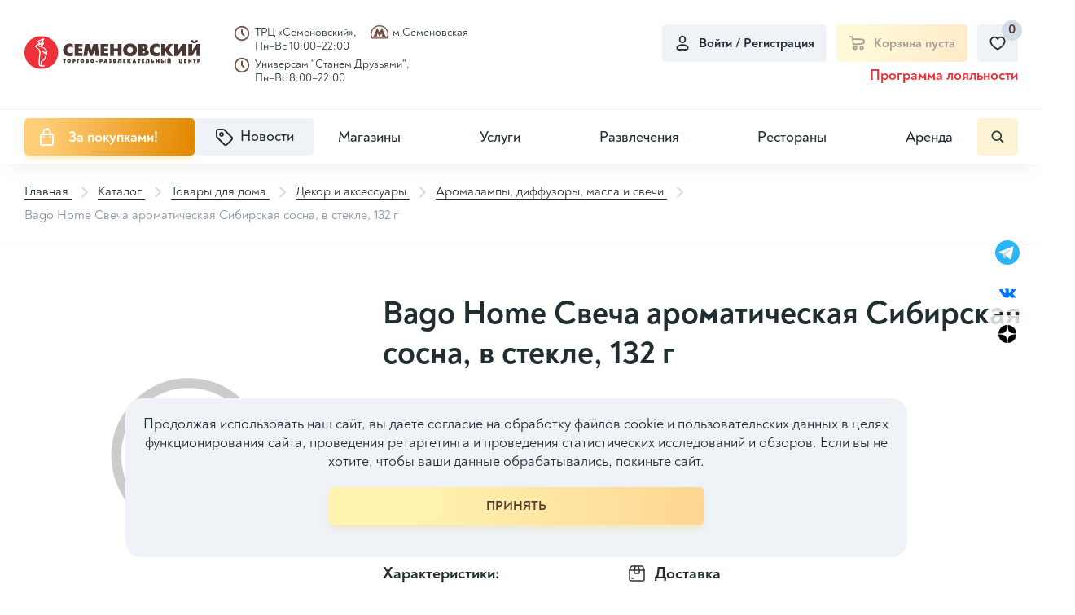

--- FILE ---
content_type: text/html; charset=UTF-8
request_url: https://semenovsky.ru/catalog/aromalampy/bago-home-svecha-aromaticheskaya-sibirskaya-sosna-v-stekle-132-g/
body_size: 111408
content:

<!DOCTYPE html>
<html lang="ru">
<head itemscope itemtype="http://schema.org/WPHeader">

        <title itemprop="headline">Bago Home Свеча ароматическая Сибирская сосна, в стекле, 132 г - купить по выгодной цене, доставка по Москве | Интернет-магазин ТРЦ Семеновский</title>
    <meta charset="utf-8">
    <meta content="width=device-width, initial-scale=1" name="viewport">
    <meta content="ie=edge" http-equiv="x-ua-compatible">

    <!--Фавиконки-->
	<link rel="apple-touch-icon-precomposed" sizes="114x114" href="/local/templates/pip-e/img/favicons/apple-icon-114x114.png">
    <link rel="apple-touch-icon-precomposed" sizes="120x120" href="/local/templates/pip-e/img/favicons/apple-icon-120x120.png">
    <link rel="apple-touch-icon-precomposed" sizes="144x144" href="/local/templates/pip-e/img/favicons/apple-icon-144x144.png">
    <link rel="apple-touch-icon-precomposed" sizes="152x152" href="/local/templates/pip-e/img/favicons/apple-icon-152x152.png">
    <link rel="apple-touch-icon-precomposed" sizes="57x57" href="/local/templates/pip-e/img/favicons/apple-icon-57x57.png">
    <link rel="apple-touch-icon-precomposed" sizes="60x60" href="/local/templates/pip-e/img/favicons/apple-icon-60x60.png">
    <link rel="apple-touch-icon-precomposed" sizes="76x76" href="/local/templates/pip-e/img/favicons/apple-icon-76x76.png">
    <link rel="icon" type="image/png" href="/local/templates/pip-e/img/favicons/favicon-96x96.png" sizes="96x96">
    <link rel="icon" type="image/png" href="/local/templates/pip-e/img/favicons/favicon-32x32.png" sizes="32x32">
    <link rel="icon" type="image/png" href="/local/templates/pip-e/img/favicons/favicon-16x16.png" sizes="16x16">

	<meta name="application-name" content="ТРЦ Семёновский">
    <meta name="msapplication-TileColor" content="#FFFFFF">
    <meta name="msapplication-TileImage" content="/local/templates/pip-e/img/mstile-144x144.png">
    <meta name="msapplication-square70x70logo" content="/local/templates/pip-e/img/mstile-70x70.png">
    <meta name="msapplication-square150x150logo" content="/local/templates/pip-e/img/mstile-150x150.png">
    <meta name="msapplication-wide310x150logo" content="/local/templates/pip-e/img/mstile-310x150.png">
    <meta name="msapplication-square310x310logo" content="/local/templates/pip-e/img/mstile-310x310.png">
	<meta http-equiv="Content-Type" content="text/html; charset=UTF-8">
<meta name="robots" content="index, follow">
<meta name="description" content="Bago Home Свеча ароматическая Сибирская сосна, в стекле, 132 г - купить по выгодной цене, доставка по Москве | Интернет-магазин ТРЦ Семеновский">
<script data-skip-moving="true">(function(w, d, n) {var cl = "bx-core";var ht = d.documentElement;var htc = ht ? ht.className : undefined;if (htc === undefined || htc.indexOf(cl) !== -1){return;}var ua = n.userAgent;if (/(iPad;)|(iPhone;)/i.test(ua)){cl += " bx-ios";}else if (/Windows/i.test(ua)){cl += ' bx-win';}else if (/Macintosh/i.test(ua)){cl += " bx-mac";}else if (/Linux/i.test(ua) && !/Android/i.test(ua)){cl += " bx-linux";}else if (/Android/i.test(ua)){cl += " bx-android";}cl += (/(ipad|iphone|android|mobile|touch)/i.test(ua) ? " bx-touch" : " bx-no-touch");cl += w.devicePixelRatio && w.devicePixelRatio >= 2? " bx-retina": " bx-no-retina";if (/AppleWebKit/.test(ua)){cl += " bx-chrome";}else if (/Opera/.test(ua)){cl += " bx-opera";}else if (/Firefox/.test(ua)){cl += " bx-firefox";}ht.className = htc ? htc + " " + cl : cl;})(window, document, navigator);</script>


<link href="/bitrix/cache/css/s1/pip-e/kernel_main/kernel_main_v1.css?175551636123659" type="text/css"  rel="stylesheet" >
<link href="/bitrix/js/ui/design-tokens/dist/ui.design-tokens.min.css?172288347723463" type="text/css"  rel="stylesheet" >
<link href="/bitrix/js/ui/fonts/opensans/ui.font.opensans.min.css?16914148272320" type="text/css"  rel="stylesheet" >
<link href="/bitrix/js/main/popup/dist/main.popup.bundle.min.css?175551592528056" type="text/css"  rel="stylesheet" >
<link href="/bitrix/cache/css/s1/pip-e/page_5c7c38a7fb82bead8ec00a3e702b5231/page_5c7c38a7fb82bead8ec00a3e702b5231_v1.css?175551600070649" type="text/css"  rel="stylesheet" >
<link href="/bitrix/cache/css/s1/pip-e/template_46dae3054ba0c9cf40de05e781dff009/template_46dae3054ba0c9cf40de05e781dff009_v1.css?1755516000391902" type="text/css"  data-template-style="true" rel="stylesheet" >




<script type="extension/settings" data-extension="main.date">{"formats":{"FORMAT_DATE":"DD.MM.YYYY","FORMAT_DATETIME":"DD.MM.YYYY HH:MI:SS","SHORT_DATE_FORMAT":"d.m.Y","MEDIUM_DATE_FORMAT":"j M Y","LONG_DATE_FORMAT":"j F Y","DAY_MONTH_FORMAT":"j F","DAY_SHORT_MONTH_FORMAT":"j M","SHORT_DAY_OF_WEEK_MONTH_FORMAT":"D, j F","SHORT_DAY_OF_WEEK_SHORT_MONTH_FORMAT":"D, j M","DAY_OF_WEEK_MONTH_FORMAT":"l, j F","FULL_DATE_FORMAT":"l, j F Y","SHORT_TIME_FORMAT":"H:i","LONG_TIME_FORMAT":"H:i:s"}}</script>



<link rel='preload' href='/local/templates/pip-e/fonts/uinext2020min.woff' as='font' type='font/woff' crossorigin />
<link rel='preload' href='/local/templates/pip-e/fonts/famin.woff' as='font' type='font/woff' crossorigin />
<link rel='preload' href='/local/templates/pip-e/fonts/efn/01-power-tools-efn.woff' as='font' type='font/woff' crossorigin />
<link rel='preload' href='/local/templates/pip-e/fonts/efn/03-garden-tools-efn.woff' as='font' type='font/woff' crossorigin />
<link rel='preload' href='/local/templates/pip-e/fonts/efn/05-electricity-efn.woff' as='font' type='font/woff' crossorigin />
<link rel='preload' href='/local/templates/pip-e/fonts/efn/06-hand-tools-efn.woff' as='font' type='font/woff' crossorigin />
<link rel='preload' href='/local/templates/pip-e/fonts/efn/07-building-materials-efn.woff' as='font' type='font/woff' crossorigin />
<link rel='preload' href='/local/templates/pip-e/fonts/efn/08-sanitary-ware-efn.woff' as='font' type='font/woff' crossorigin />
<link rel='preload' href='/local/templates/pip-e/fonts/efn/09-heating-cooling-efn.woff' as='font' type='font/woff' crossorigin />
<link rel='preload' href='/local/templates/pip-e/fonts/efn/10-security-fire-alarm-efn.woff' as='font' type='font/woff' crossorigin />
<link rel='preload' href='/local/templates/pip-e/fonts/efn/15-garden-efn.woff' as='font' type='font/woff' crossorigin />
<link rel='icon' type='image/png' href='/upload/enext/818/818ad1cebb91133811f2e0245c97c49b.png' />
<link rel='apple-touch-icon' href='/upload/enext/818/818ad1cebb91133811f2e0245c97c49b.png' />
<link rel='apple-touch-icon' sizes='180x180' href='/upload/enext/818/818ad1cebb91133811f2e0245c97c49b.png' />
<meta name='theme-color' content='#6639b6' />
<meta name='msapplication-navbutton-color' content='#6639b6' />
<meta name='apple-mobile-web-app-status-bar-style' content='#6639b6' />
<meta property="og:title" content="Bago Home Свеча ароматическая Сибирская сосна, в стекле, 132 г" />
<meta property="og:url" content="https://semenovsky.ru/catalog/aromalampy/bago-home-svecha-aromaticheskaya-sibirskaya-sosna-v-stekle-132-g/" />
<meta property="og:image" content="https://semenovsky.ru/local/templates/pip-e/images/logotip.png" />



	    <!-- electrosila -->
		    <!-- electrosila -->
    <meta name="yandex-verification" content="abcb68485aa238cd">

<!-- Yandex.Metrika counter -->
<noscript><div><img src="https://mc.yandex.ru/watch/78749352" style="position:absolute; left:-9999px;" alt="" /></div></noscript>
<!-- /Yandex.Metrika counter -->

</head>

<body class="page slide-menu-option-5">

<!-- elecrosila -->
<!-- electrosila -->
<div id="panel">
	</div>
    <header class="header top-panel">
        <div class="header__top">
            <div class="header__logo-wrap">
                <a href="/" class="header__logo logo">
                    <svg width="229" height="43" viewBox="0 0 229 43" fill="none" xmlns="http://www.w3.org/2000/svg">
<g clip-path="url(#clip0_2163_12557)">
<path d="M229 25.9851H224.071V17.1588L218.101 25.9851H213.401V10.2654H218.311V19.2333L224.33 10.2654H229V25.9851ZM225.73 5.39331C225.73 6.55922 225.27 7.5174 224.341 8.27071C223.463 8.97443 222.417 9.32593 221.205 9.32593C219.98 9.32593 218.934 8.97515 218.059 8.27071C217.128 7.51812 216.66 6.55994 216.66 5.39331H219.672C219.672 5.91445 219.827 6.32058 220.146 6.6117C220.422 6.87478 220.776 7.00704 221.205 7.00704C221.627 7.00704 221.981 6.87478 222.264 6.6117C222.576 6.32058 222.731 5.91445 222.731 5.39331H225.73ZM210.588 25.9851H205.659V17.1588L199.69 25.9851H194.989V10.2654H199.899V19.2333L205.918 10.2654H210.588V25.9851ZM193.772 25.9851H187.782L183.162 19.0083V25.9851H178.213V10.2863H183.162V16.8634L187.719 10.2863H193.388L187.721 17.8589L193.772 25.9851ZM175.775 25.6099C174.344 26.1648 173.013 26.4423 171.779 26.4423C169.259 26.4423 167.187 25.6659 165.56 24.1097C163.935 22.5528 163.123 20.5638 163.123 18.1342C163.123 15.6637 164.006 13.6359 165.77 12.0574C167.431 10.5716 169.418 9.82981 171.739 9.82981C173.134 9.82981 174.481 10.1217 175.774 10.7039V15.5738C174.786 14.6049 173.581 14.1197 172.164 14.1197C170.988 14.1197 170.032 14.5251 169.297 15.3409C168.6 16.1108 168.25 17.0726 168.25 18.2176C168.25 19.3569 168.618 20.2979 169.355 21.0397C170.091 21.7815 171.027 22.1531 172.164 22.1531C173.623 22.1531 174.827 21.6895 175.774 20.7586V25.6099H175.775ZM156.828 21.1151C156.828 20.0714 156.179 19.5467 154.879 19.5467H153.405V22.5492H154.68C155.297 22.5492 155.796 22.4334 156.186 22.2027C156.615 21.9518 156.828 21.5874 156.828 21.1151ZM156.08 15.1145C156.08 14.1599 155.484 13.6848 154.298 13.6848H153.405V16.5478H153.954C155.371 16.5471 156.08 16.0691 156.08 15.1145ZM161.883 21.3574C161.883 22.7418 161.408 23.8358 160.463 24.6409C159.41 25.5373 157.858 25.9851 155.81 25.9851H148.515V10.2863H155.491C157.199 10.2863 158.503 10.7003 159.403 11.5255C160.179 12.2371 160.565 13.1356 160.565 14.2225C160.565 15.6249 159.853 16.6528 158.428 17.3011C159.512 17.547 160.36 18.0084 160.959 18.6963C161.575 19.4001 161.883 20.2892 161.883 21.3574ZM141.335 18.1335C141.335 17.0021 140.96 16.0619 140.205 15.3187C139.478 14.6006 138.582 14.239 137.516 14.239C136.449 14.239 135.548 14.5998 134.816 15.3187C134.061 16.0619 133.685 17.0021 133.685 18.1335C133.685 19.2649 134.061 20.2059 134.816 20.9484C135.549 21.6665 136.449 22.0273 137.516 22.0273C138.582 22.0273 139.478 21.6665 140.205 20.9484C140.959 20.2059 141.335 19.2656 141.335 18.1335ZM146.482 18.1335C146.482 20.4725 145.697 22.4198 144.127 23.971C142.465 25.6207 140.262 26.4415 137.516 26.4415C134.77 26.4415 132.562 25.6207 130.894 23.971C129.324 22.4198 128.539 20.4725 128.539 18.1335C128.539 15.7981 129.324 13.8501 130.894 12.3004C132.562 10.6521 134.77 9.82981 137.516 9.82981C140.261 9.82981 142.464 10.6521 144.127 12.3004C145.697 13.8501 146.482 15.7981 146.482 18.1335ZM126.5 25.9851H121.552V19.7616H116.481V25.9851H111.532V10.2863H116.481V16.1733H121.552V10.2863H126.5V25.9851ZM109.155 25.9851H99.036V10.2863H109.155V14.2016H103.985V16.2423H108.772V19.9428H103.985V22.0683H109.155V25.9851ZM97.4414 25.9851H92.5309L91.5138 17.9711L88.4532 25.9851H85.7536L82.7568 17.9711L81.6972 25.9851H76.7763L79.1428 10.2863H84.4995L87.1353 18.2758L89.8349 10.2863H95.2092L97.4414 25.9851ZM75.6103 25.9851H65.4921V10.2863H75.6103V14.2016H70.4415V16.2423H75.228V19.9428H70.4415V22.0683H75.6103V25.9851ZM63.0544 25.6099C61.6228 26.1648 60.2909 26.4423 59.0574 26.4423C56.5383 26.4423 54.4661 25.6659 52.8393 24.1097C51.2132 22.5528 50.4023 20.5638 50.4023 18.1342C50.4023 15.6637 51.2844 13.6359 53.0484 12.0574C54.7104 10.5716 56.6976 9.82981 59.0178 9.82981C60.4135 9.82981 61.7607 10.1217 63.0537 10.7039V15.5738C62.0653 14.6049 60.8604 14.1197 59.4427 14.1197C58.2664 14.1197 57.3095 14.5251 56.5765 15.3409C55.8786 16.1108 55.5272 17.0726 55.5272 18.2176C55.5272 19.3569 55.8963 20.2979 56.633 21.0397C57.3697 21.7815 58.3053 22.1531 59.4427 22.1531C60.9022 22.1531 62.1071 21.6895 63.0537 20.7586V25.6099H63.0544Z" fill="#4A3632"/>
<path d="M171.261 34.8948V30.3728H172.929V31.8801H173.937V30.3728H175.599V34.8948H173.937V33.3034H172.929V34.8948H171.261ZM166.566 33.7799C166.576 33.7799 166.586 33.7799 166.595 33.7799C166.605 33.7799 166.613 33.7799 166.623 33.7799C166.638 33.7835 166.649 33.7871 166.66 33.7871C166.669 33.7871 166.68 33.7871 166.696 33.7871C166.725 33.7871 166.754 33.7871 166.786 33.7871C166.817 33.7871 166.849 33.7835 166.881 33.7799C167.001 33.7656 167.109 33.7339 167.207 33.6822C167.305 33.6304 167.354 33.5384 167.354 33.4083C167.354 33.2818 167.312 33.1948 167.228 33.1488C167.145 33.1021 167.052 33.0755 166.953 33.0705C166.934 33.0669 166.915 33.0647 166.896 33.0647C166.878 33.0647 166.858 33.0647 166.839 33.0647H166.566V33.7799ZM166.566 30.3728V32.0843C166.566 32.0879 166.578 32.0893 166.602 32.0893C166.626 32.0893 166.662 32.0929 166.71 32.0965C166.791 32.0965 166.9 32.1001 167.035 32.1037C167.17 32.1094 167.313 32.1181 167.461 32.1324C167.609 32.1468 167.749 32.1684 167.883 32.1964C168.018 32.223 168.127 32.2604 168.212 32.3085C168.427 32.4351 168.602 32.6018 168.739 32.8131C168.875 33.023 168.943 33.2753 168.943 33.5701C168.943 33.588 168.943 33.6074 168.94 33.6254C168.937 33.6448 168.936 33.6642 168.936 33.6894C168.936 33.698 168.934 33.7088 168.932 33.7196C168.929 33.7325 168.929 33.7433 168.929 33.7519C168.929 33.7613 168.929 33.7713 168.929 33.7843C168.929 33.795 168.929 33.8051 168.929 33.8166C168.881 34.1954 168.714 34.4599 168.427 34.6145C168.14 34.769 167.832 34.8574 167.497 34.8812C167.45 34.8862 167.402 34.8898 167.355 34.8919C167.307 34.8941 167.258 34.8955 167.211 34.8955H165V30.3735H166.566V30.3728ZM160.011 31.5991C160.011 31.6472 160.011 31.6947 160.011 31.7471C160.011 31.7989 160.011 31.8507 160.011 31.9017C160.006 31.9477 160.004 31.9973 160.004 32.049C160.004 32.1008 160.004 32.1526 160.004 32.2036C160.004 32.2129 160.004 32.223 160.004 32.2338C160.004 32.246 160.004 32.2575 160.004 32.2661C159.994 32.7707 159.964 33.2495 159.914 33.7045C159.864 34.1559 159.732 34.4779 159.517 34.6641C159.426 34.7446 159.317 34.8028 159.187 34.8423C159.059 34.8833 158.926 34.9114 158.788 34.9308C158.716 34.9401 158.644 34.9466 158.573 34.9523C158.501 34.9559 158.432 34.9574 158.366 34.9574C158.29 34.9574 158.22 34.9559 158.155 34.9523C158.091 34.9466 158.035 34.9451 157.986 34.9451C157.939 34.9401 157.901 34.9344 157.872 34.9308C157.842 34.9257 157.83 34.9236 157.83 34.9236V33.5276C157.83 33.5334 157.831 33.5348 157.834 33.5348C157.836 33.5348 157.837 33.5348 157.837 33.5348C157.856 33.5348 157.887 33.5291 157.929 33.5205C157.973 33.5111 158.02 33.4953 158.072 33.4701C158.101 33.4558 158.129 33.4399 158.154 33.4227C158.181 33.4033 158.206 33.3803 158.23 33.3515C158.281 33.2876 158.322 33.1079 158.352 32.8167C158.38 32.5235 158.402 32.2086 158.415 31.8729C158.425 31.5373 158.432 31.2239 158.434 30.9342C158.437 30.6438 158.438 30.4662 158.438 30.4008C158.438 30.3915 158.438 30.385 158.438 30.3793C158.438 30.3757 158.438 30.3721 158.438 30.3721H162.667V34.8941H160.999V31.5991H160.011ZM152.754 34.8948V30.3728H155.846V31.5991H154.386V32.0419H155.718V33.192H154.386V33.6613H155.882V34.8948H152.754ZM148.368 34.8948V31.8586H147.437V30.3728H150.952V31.8586H150.021V34.8948H148.368ZM142.613 33.2466H143.308C143.302 33.2322 143.298 33.2178 143.293 33.202C143.289 33.1848 143.284 33.1704 143.28 33.156C143.26 33.0813 143.239 33.0065 143.218 32.9353C143.197 32.862 143.176 32.7901 143.158 32.7132C143.114 32.5551 143.076 32.397 143.043 32.2367C143.009 32.0785 142.988 31.9132 142.978 31.7385H142.943L142.613 33.2466ZM140.43 34.8948L142.062 30.3728H143.909L145.519 34.8948H143.745L143.587 34.3205H142.342L142.192 34.8948H140.43ZM133.933 34.8948V30.3728H135.571V32.2942L136.617 30.3728H138.505L137.111 32.5946L138.692 34.8955H136.689L135.571 32.995V34.8955H133.933V34.8948ZM128.615 34.8948V30.3728H131.707V31.5991H130.248V32.0419H131.578V33.192H130.248V33.6613H131.744V34.8948H128.615ZM123.649 31.5991C123.649 31.6472 123.649 31.6947 123.649 31.7471C123.649 31.7989 123.649 31.8507 123.649 31.9017C123.644 31.9477 123.642 31.9973 123.642 32.049C123.642 32.1008 123.642 32.1526 123.642 32.2036C123.642 32.2129 123.642 32.223 123.642 32.2338C123.642 32.246 123.642 32.2575 123.642 32.2661C123.632 32.7707 123.602 33.2495 123.552 33.7045C123.502 34.1559 123.37 34.4779 123.155 34.6641C123.064 34.7446 122.954 34.8028 122.825 34.8423C122.696 34.8833 122.562 34.9114 122.425 34.9308C122.353 34.9401 122.282 34.9466 122.21 34.9523C122.14 34.9559 122.069 34.9574 122.002 34.9574C121.927 34.9574 121.856 34.9559 121.792 34.9523C121.727 34.9466 121.671 34.9451 121.623 34.9451C121.575 34.9401 121.537 34.9344 121.509 34.9308C121.481 34.9257 121.466 34.9236 121.466 34.9236V33.5276C121.466 33.5334 121.467 33.5348 121.469 33.5348C121.471 33.5348 121.473 33.5348 121.473 33.5348C121.491 33.5348 121.523 33.5291 121.565 33.5205C121.608 33.5111 121.655 33.4953 121.708 33.4701C121.738 33.4558 121.765 33.4399 121.79 33.4227C121.817 33.4033 121.841 33.3803 121.866 33.3515C121.917 33.2876 121.958 33.1079 121.987 32.8167C122.015 32.5235 122.036 32.2086 122.051 31.8729C122.06 31.5373 122.067 31.2239 122.069 30.9342C122.071 30.6438 122.072 30.4662 122.072 30.4008C122.072 30.3915 122.072 30.385 122.072 30.3793C122.072 30.3757 122.072 30.3721 122.072 30.3721H126.302V34.8941H124.635V31.5991H123.649ZM117.852 31.8104V31.7896C117.852 31.658 117.813 31.5689 117.735 31.5193C117.655 31.4697 117.568 31.4424 117.474 31.4395C117.459 31.4337 117.443 31.4323 117.427 31.4323C117.41 31.4323 117.394 31.4323 117.38 31.4323H117.195V32.0778C117.195 32.0778 117.198 32.0778 117.203 32.0778C117.206 32.0778 117.212 32.0778 117.217 32.0778C117.221 32.0814 117.226 32.085 117.23 32.085C117.236 32.085 117.238 32.085 117.238 32.085C117.272 32.085 117.307 32.0828 117.345 32.0792C117.383 32.0771 117.421 32.0771 117.46 32.0771C117.56 32.0627 117.651 32.0361 117.732 31.9987C117.811 31.9621 117.852 31.8995 117.852 31.8104ZM117.195 33.0511V33.7799C117.204 33.7799 117.213 33.7799 117.223 33.7799C117.233 33.7799 117.242 33.7799 117.25 33.7799C117.265 33.7835 117.278 33.7871 117.287 33.7871C117.296 33.7871 117.308 33.7871 117.323 33.7871C117.356 33.7871 117.39 33.785 117.423 33.7835C117.456 33.7814 117.49 33.7799 117.523 33.7799C117.637 33.7656 117.742 33.7339 117.837 33.6822C117.933 33.6304 117.981 33.5384 117.981 33.4083C117.981 33.2818 117.933 33.1948 117.837 33.1488C117.742 33.1021 117.637 33.0705 117.523 33.0583C117.49 33.0532 117.456 33.0511 117.423 33.0511C117.39 33.0511 117.356 33.0511 117.323 33.0511H117.195ZM115.627 34.8948V30.3728H117.852C118.249 30.3728 118.594 30.4669 118.887 30.6567C119.18 30.845 119.331 31.1527 119.342 31.5775V31.6487C119.342 31.8729 119.278 32.0641 119.152 32.223C119.025 32.3833 118.849 32.4897 118.626 32.5465C118.936 32.6155 119.171 32.7348 119.33 32.9001C119.49 33.0654 119.57 33.2933 119.57 33.5823C119.57 33.6017 119.569 33.6197 119.566 33.6391C119.564 33.6585 119.563 33.6764 119.563 33.6958C119.563 33.7138 119.562 33.7332 119.559 33.7512C119.557 33.7706 119.556 33.79 119.556 33.8152C119.509 34.194 119.342 34.4585 119.055 34.613C118.769 34.7676 118.458 34.856 118.124 34.8797C118.077 34.8848 118.029 34.8884 117.981 34.8905C117.933 34.8927 117.885 34.8941 117.837 34.8941H115.627V34.8948ZM112.292 30.3584C112.622 30.4806 112.857 30.6445 113.001 30.8486C113.144 31.0549 113.215 31.2929 113.215 31.5653C113.215 31.7838 113.156 31.9865 113.034 32.1712C112.912 32.356 112.731 32.4753 112.493 32.5321C112.793 32.5745 113.024 32.6866 113.184 32.8678C113.343 33.0511 113.423 33.289 113.423 33.5823C113.423 33.6017 113.422 33.6197 113.419 33.6391C113.416 33.6585 113.416 33.6764 113.416 33.6958C113.416 33.7138 113.415 33.7332 113.413 33.7512C113.409 33.7706 113.409 33.79 113.409 33.8152C113.333 34.245 113.116 34.544 112.761 34.7108C112.405 34.8797 112.02 34.9631 111.605 34.9631C111.582 34.9631 111.556 34.9631 111.53 34.9631C111.503 34.9631 111.478 34.9631 111.455 34.9631C111.236 34.9545 111.018 34.9293 110.803 34.8862C110.589 34.8438 110.395 34.7884 110.224 34.7173L110.195 33.4076C110.301 33.463 110.42 33.5104 110.556 33.5514C110.692 33.5909 110.832 33.6153 110.975 33.624C110.984 33.624 110.995 33.624 111.007 33.624C111.018 33.624 111.029 33.624 111.038 33.624C111.043 33.624 111.051 33.6261 111.06 33.6276C111.07 33.6297 111.079 33.6312 111.09 33.6312C111.094 33.6312 111.101 33.6333 111.111 33.634C111.12 33.6362 111.127 33.6376 111.132 33.6376C111.136 33.6376 111.143 33.6376 111.15 33.6376C111.157 33.6376 111.163 33.6376 111.168 33.6376C111.311 33.6326 111.442 33.6053 111.558 33.5578C111.676 33.5075 111.735 33.4457 111.735 33.3709C111.735 33.2876 111.693 33.2106 111.609 33.1431C111.525 33.0755 111.371 33.0417 111.147 33.0417H110.461V32.0606H111.047C111.056 32.0606 111.067 32.0605 111.076 32.0641C111.085 32.0663 111.098 32.0677 111.112 32.0677C111.121 32.0677 111.131 32.0677 111.141 32.0713C111.15 32.0728 111.16 32.0742 111.169 32.0742C111.312 32.0742 111.412 32.0476 111.47 31.9959C111.528 31.9441 111.566 31.8888 111.585 31.8291C111.589 31.8047 111.594 31.7809 111.599 31.7579C111.604 31.7342 111.607 31.7134 111.607 31.6954C111.587 31.6444 111.545 31.6034 111.481 31.5746C111.416 31.548 111.327 31.5337 111.213 31.5337C111.198 31.5337 111.182 31.5337 111.162 31.5337C111.144 31.5337 111.124 31.5337 111.106 31.5337C111.095 31.5373 111.087 31.5409 111.08 31.5409C111.073 31.5409 111.065 31.5409 111.054 31.5409C111.04 31.5409 111.027 31.5409 111.015 31.5409C111.004 31.5409 110.993 31.5409 110.984 31.5409C110.85 31.5588 110.72 31.5797 110.597 31.5998C110.473 31.6214 110.359 31.6551 110.253 31.7033L110.274 30.4964C110.393 30.459 110.516 30.4274 110.646 30.4015C110.775 30.3749 110.907 30.3541 111.04 30.3361C111.14 30.3253 111.239 30.3182 111.337 30.3117C111.434 30.3045 111.531 30.3009 111.627 30.3009C111.641 30.3009 111.655 30.3009 111.666 30.3009C111.678 30.3009 111.691 30.3009 111.705 30.3009C111.81 30.3038 111.914 30.3117 112.016 30.3217C112.118 30.3332 112.211 30.344 112.292 30.3584ZM105.393 33.2466H106.087C106.083 33.2322 106.077 33.2178 106.073 33.202C106.068 33.1848 106.062 33.1704 106.058 33.156C106.039 33.0813 106.019 33.0065 105.997 32.9353C105.975 32.862 105.955 32.7901 105.936 32.7132C105.894 32.5551 105.855 32.397 105.822 32.2367C105.788 32.0785 105.767 31.9132 105.757 31.7385H105.721L105.393 33.2466ZM103.21 34.8948L104.841 30.3728H106.689L108.299 34.8948H106.524L106.366 34.3205H105.122L104.97 34.8948H103.21ZM99.4684 31.6343V32.384C99.4721 32.384 99.4794 32.3862 99.489 32.3876C99.4985 32.3898 99.508 32.3912 99.5168 32.3912C99.522 32.3912 99.5293 32.3934 99.5389 32.3948C99.5477 32.397 99.555 32.3984 99.5609 32.3984C99.5902 32.3984 99.6188 32.3984 99.6497 32.3984C99.6805 32.3984 99.7135 32.397 99.7458 32.3912C99.8654 32.3826 99.9747 32.3524 100.072 32.3006C100.171 32.2489 100.219 32.1533 100.219 32.0131C100.219 31.8816 100.171 31.791 100.076 31.7392C99.9799 31.6875 99.8757 31.6559 99.7605 31.6415C99.7223 31.6415 99.6856 31.6393 99.6497 31.6386C99.6144 31.6365 99.5792 31.635 99.5462 31.635H99.4684V31.6343ZM99.4684 33.5636V34.8948H97.8005V30.3728H99.7825C100.394 30.3728 100.881 30.4914 101.246 30.7264C101.612 30.9629 101.794 31.3899 101.794 32.0066V32.1899C101.785 32.535 101.678 32.8282 101.472 33.0705C101.268 33.3106 100.986 33.4637 100.628 33.5291C100.562 33.5348 100.491 33.5399 100.416 33.547C100.342 33.5542 100.27 33.5593 100.199 33.565C100.165 33.5679 100.13 33.5722 100.095 33.5722C100.059 33.5722 100.022 33.5722 99.9835 33.5722C99.941 33.5722 99.8977 33.5722 99.8544 33.5722C99.8111 33.5722 99.7685 33.5686 99.7267 33.565C99.6834 33.565 99.6394 33.565 99.5968 33.565C99.5543 33.565 99.5102 33.5636 99.4684 33.5636ZM93.0763 33.9489V32.6586H95.2308V33.9489H93.0763ZM87.8591 33.3178C87.917 33.3645 87.9787 33.4033 88.0462 33.4335C88.113 33.4637 88.1797 33.4831 88.2458 33.4924C88.2605 33.4975 88.2751 33.4996 88.2891 33.4996C88.3037 33.4996 88.3184 33.4996 88.3316 33.4996C88.3507 33.4996 88.3691 33.4996 88.3852 33.496C88.4028 33.4939 88.4197 33.4924 88.4395 33.4924C88.5686 33.4745 88.6912 33.4263 88.8079 33.3487C88.9238 33.2717 89.0097 33.1725 89.0618 33.0518C89.0808 33.0036 89.097 32.954 89.1117 32.8972C89.1263 32.8405 89.1351 32.7837 89.1395 32.7211C89.1395 32.7118 89.1395 32.7017 89.1395 32.6874C89.1395 32.673 89.1395 32.6608 89.1395 32.6514C89.1395 32.6284 89.1388 32.604 89.1359 32.5788C89.1337 32.5522 89.1322 32.5271 89.1322 32.5041C89.1175 32.4149 89.097 32.3294 89.0691 32.2482C89.0397 32.1662 88.9994 32.0972 88.9473 32.0419C88.8798 31.9671 88.7998 31.9082 88.7073 31.8658C88.6141 31.8248 88.5195 31.7982 88.4241 31.7896C88.4138 31.7896 88.4043 31.7896 88.3947 31.7896C88.3859 31.7896 88.3757 31.7896 88.3654 31.7896C88.3419 31.7896 88.3199 31.7917 88.2979 31.7932C88.2759 31.7946 88.2531 31.7982 88.2296 31.8039C88.1291 31.8219 88.0308 31.8593 87.9369 31.9161C87.8407 31.9714 87.7644 32.044 87.7072 32.1324C87.6778 32.1784 87.6529 32.2338 87.6316 32.2978C87.6103 32.3596 87.592 32.4221 87.578 32.4825C87.5736 32.5112 87.5692 32.5393 87.567 32.568C87.5648 32.5946 87.5641 32.6234 87.5641 32.6514C87.5641 32.7779 87.5898 32.9008 87.6426 33.0194C87.6976 33.1388 87.7696 33.238 87.8591 33.3178ZM90.5433 33.8159C90.3239 34.1889 90.0223 34.475 89.6385 34.6749C89.2547 34.8733 88.8519 34.9789 88.4329 34.9926C88.4182 34.9926 88.4035 34.9926 88.3896 34.9926C88.3749 34.9926 88.3603 34.9926 88.347 34.9926C88.2942 34.9926 88.2406 34.9926 88.1863 34.989C88.1313 34.9868 88.0748 34.9818 88.0176 34.971C87.8121 34.948 87.6096 34.8999 87.4093 34.8294C87.2089 34.7561 87.0233 34.6583 86.8508 34.5376C86.5551 34.3226 86.3247 34.0545 86.1603 33.7311C85.996 33.409 85.9057 33.0748 85.8918 32.7283C85.8918 32.7139 85.8918 32.6996 85.8918 32.6838C85.8918 32.6679 85.8918 32.65 85.8918 32.6306C85.8918 32.5752 85.894 32.517 85.8991 32.4595C85.9035 32.4005 85.9108 32.3423 85.9204 32.287C85.949 32.0893 86.0018 31.8981 86.0782 31.7076C86.1537 31.5193 86.2521 31.3446 86.3709 31.1865C86.5999 30.9004 86.8831 30.6819 87.2192 30.5302C87.556 30.3771 87.9031 30.2959 88.2605 30.2815C88.2803 30.2815 88.2979 30.2815 88.3148 30.2815C88.3309 30.2815 88.3492 30.2815 88.3676 30.2815C88.4021 30.2815 88.4336 30.2815 88.4645 30.2815C88.496 30.2815 88.5276 30.2837 88.5613 30.2887C88.8468 30.3059 89.1278 30.3721 89.4015 30.4806C89.6759 30.5906 89.9188 30.7473 90.128 30.9486C90.3283 31.1441 90.4861 31.3719 90.6013 31.6307C90.7157 31.8902 90.7847 32.1554 90.8082 32.4271C90.8133 32.4645 90.817 32.5019 90.8192 32.5429C90.8214 32.5817 90.8229 32.6212 90.8229 32.6586C90.8229 32.7046 90.8207 32.7542 90.8192 32.806C90.817 32.8577 90.8141 32.9059 90.8082 32.954C90.7898 33.1035 90.7583 33.2509 90.7157 33.3983C90.6724 33.5456 90.6159 33.6843 90.5433 33.8159ZM82.1707 31.8104V31.7896C82.1707 31.658 82.1311 31.5689 82.0526 31.5193C81.9733 31.4697 81.8867 31.4424 81.7913 31.4395C81.7767 31.4337 81.7612 31.4323 81.7444 31.4323C81.7275 31.4323 81.7121 31.4323 81.6981 31.4323H81.5118V32.0778C81.5118 32.0778 81.514 32.0778 81.5191 32.0778C81.5242 32.0778 81.5286 32.0778 81.5338 32.0778C81.5382 32.0814 81.5433 32.085 81.5477 32.085C81.5528 32.085 81.555 32.085 81.555 32.085C81.5888 32.085 81.6248 32.0828 81.6629 32.0792C81.7011 32.0771 81.7392 32.0771 81.7774 32.0771C81.8779 32.0627 81.9682 32.0361 82.0496 31.9987C82.1303 31.9621 82.1707 31.8995 82.1707 31.8104ZM81.5118 33.0511V33.7799C81.5213 33.7799 81.5308 33.7799 81.5404 33.7799C81.5499 33.7799 81.5595 33.7799 81.5697 33.7799C81.5837 33.7835 81.5961 33.7871 81.6057 33.7871C81.6152 33.7871 81.627 33.7871 81.6416 33.7871C81.6747 33.7871 81.7084 33.785 81.7414 33.7835C81.7752 33.7814 81.8082 33.7799 81.842 33.7799C81.9564 33.7656 82.0614 33.7339 82.1568 33.6822C82.2522 33.6304 82.2999 33.5384 82.2999 33.4083C82.2999 33.2818 82.2522 33.1948 82.1568 33.1488C82.0614 33.1021 81.9564 33.0705 81.842 33.0583C81.8089 33.0532 81.7752 33.0511 81.7414 33.0511C81.7084 33.0511 81.6747 33.0511 81.6416 33.0511H81.5118ZM79.9451 34.8948V30.3728H82.1707C82.567 30.3728 82.9111 30.4669 83.2046 30.6567C83.4981 30.845 83.65 31.1527 83.6588 31.5775V31.6487C83.6588 31.8729 83.5957 32.0641 83.4695 32.223C83.3433 32.3833 83.1679 32.4897 82.9434 32.5465C83.2538 32.6155 83.4886 32.7348 83.6493 32.9001C83.8085 33.0654 83.8885 33.2933 83.8885 33.5823C83.8885 33.6017 83.8878 33.6197 83.8848 33.6391C83.8826 33.6585 83.8812 33.6764 83.8812 33.6958C83.8812 33.7138 83.8804 33.7332 83.8782 33.7512C83.8753 33.7706 83.8738 33.79 83.8738 33.8152C83.8261 34.194 83.6596 34.4585 83.3727 34.613C83.0857 34.7676 82.7761 34.856 82.4422 34.8797C82.3945 34.8848 82.3468 34.8884 82.2991 34.8905C82.2514 34.8927 82.2037 34.8941 82.156 34.8941H79.9451V34.8948ZM74.7058 33.3178C74.7638 33.3645 74.8254 33.4033 74.8922 33.4335C74.959 33.4637 75.0258 33.4831 75.0925 33.4924C75.1072 33.4975 75.1211 33.4996 75.1358 33.4996C75.1498 33.4996 75.1644 33.4996 75.1791 33.4996C75.1982 33.4996 75.2158 33.4996 75.2327 33.496C75.2496 33.4939 75.2672 33.4924 75.2863 33.4924C75.4154 33.4745 75.5379 33.4263 75.6553 33.3487C75.772 33.2717 75.8571 33.1725 75.9092 33.0518C75.9283 33.0036 75.9445 32.954 75.9591 32.8972C75.9738 32.8405 75.9834 32.7837 75.9878 32.7211C75.9878 32.7118 75.9878 32.7017 75.9878 32.6874C75.9878 32.673 75.9878 32.6608 75.9878 32.6514C75.9878 32.6284 75.987 32.604 75.9841 32.5788C75.9819 32.5522 75.9804 32.5271 75.9804 32.5041C75.9665 32.4149 75.9445 32.3294 75.9166 32.2482C75.8872 32.1662 75.8469 32.0972 75.7948 32.0419C75.728 31.9671 75.648 31.9082 75.5548 31.8658C75.4624 31.8248 75.3677 31.7982 75.2723 31.7896C75.2628 31.7896 75.2532 31.7896 75.243 31.7896C75.2334 31.7896 75.2246 31.7896 75.2151 31.7896C75.1909 31.7896 75.1688 31.7917 75.1468 31.7932C75.1248 31.7946 75.1021 31.7982 75.0786 31.8039C74.9788 31.8219 74.8812 31.8593 74.7858 31.9161C74.6904 31.9714 74.6141 32.044 74.5569 32.1324C74.5282 32.1784 74.5033 32.2338 74.482 32.2978C74.4607 32.3596 74.4431 32.4221 74.4284 32.4825C74.4233 32.5112 74.4204 32.5393 74.4182 32.568C74.4152 32.5946 74.4138 32.6234 74.4138 32.6514C74.4138 32.7779 74.4402 32.9008 74.493 33.0194C74.5444 33.1388 74.6156 33.238 74.7058 33.3178ZM77.39 33.8159C77.1706 34.1889 76.869 34.475 76.4853 34.6749C76.1008 34.8733 75.6994 34.9789 75.2789 34.9926C75.265 34.9926 75.251 34.9926 75.2364 34.9926C75.2217 34.9926 75.207 34.9926 75.1931 34.9926C75.141 34.9926 75.0867 34.9926 75.0324 34.989C74.9773 34.9868 74.9216 34.9818 74.8636 34.971C74.6589 34.948 74.4556 34.8999 74.2553 34.8294C74.0549 34.7561 73.8693 34.6583 73.6976 34.5376C73.4019 34.3226 73.1715 34.0545 73.0071 33.7311C72.8427 33.409 72.7532 33.0748 72.7385 32.7283C72.7385 32.7139 72.7385 32.6996 72.7385 32.6838C72.7385 32.6679 72.7385 32.65 72.7385 32.6306C72.7385 32.5752 72.7415 32.517 72.7459 32.4595C72.751 32.4005 72.7576 32.3423 72.7671 32.287C72.7965 32.0893 72.8479 31.8981 72.9249 31.7076C73.0012 31.5193 73.0988 31.3446 73.2184 31.1865C73.4474 30.9004 73.7299 30.6819 74.0667 30.5302C74.4035 30.3771 74.7506 30.2959 75.1079 30.2815C75.127 30.2815 75.1446 30.2815 75.1615 30.2815C75.1784 30.2815 75.196 30.2815 75.2151 30.2815C75.2481 30.2815 75.2804 30.2815 75.3119 30.2815C75.3428 30.2815 75.375 30.2837 75.4081 30.2887C75.6942 30.3059 75.9753 30.3721 76.249 30.4806C76.5234 30.5906 76.7656 30.7473 76.9754 30.9486C77.1758 31.1441 77.3335 31.3719 77.448 31.6307C77.5625 31.8902 77.6322 32.1554 77.6557 32.4271C77.6601 32.4645 77.6637 32.5019 77.6667 32.5429C77.6689 32.5817 77.6696 32.6212 77.6696 32.6586C77.6696 32.7046 77.6689 32.7542 77.6667 32.806C77.6637 32.8577 77.6601 32.9059 77.6557 32.954C77.6366 33.1035 77.6058 33.2509 77.5625 33.3983C77.5192 33.5456 77.4619 33.6843 77.39 33.8159ZM68.459 34.8948V30.3728H71.3641V31.5991H70.1336V34.8948H68.459ZM64.3579 31.6343V32.384C64.363 32.384 64.3703 32.3862 64.3799 32.3876C64.3894 32.3898 64.399 32.3912 64.4085 32.3912C64.4129 32.3912 64.4202 32.3934 64.4298 32.3948C64.4393 32.397 64.4467 32.3984 64.4511 32.3984C64.4804 32.3984 64.5098 32.3984 64.5406 32.3984C64.5714 32.3984 64.6037 32.397 64.6374 32.3912C64.7563 32.3826 64.8649 32.3524 64.9625 32.3006C65.0608 32.2489 65.1093 32.1533 65.1093 32.0131C65.1093 31.8816 65.0616 31.791 64.9662 31.7392C64.8701 31.6875 64.7659 31.6559 64.6506 31.6415C64.6125 31.6415 64.5758 31.6393 64.5399 31.6386C64.5039 31.6365 64.4694 31.635 64.4364 31.635H64.3579V31.6343ZM64.3579 33.5636V34.8948H62.6907V30.3728H64.6734C65.2839 30.3728 65.7719 30.4914 66.1373 30.7264C66.502 30.9629 66.6847 31.3899 66.6847 32.0066V32.1899C66.6752 32.535 66.5681 32.8282 66.3626 33.0705C66.1579 33.3106 65.8761 33.4637 65.518 33.5291C65.4512 33.5348 65.3808 33.5399 65.3067 33.547C65.2333 33.5542 65.1599 33.5593 65.0887 33.565C65.055 33.5679 65.0197 33.5722 64.9845 33.5722C64.9486 33.5722 64.9119 33.5722 64.8737 33.5722C64.8304 33.5722 64.7879 33.5722 64.7446 33.5722C64.702 33.5722 64.6587 33.5686 64.6154 33.565C64.5729 33.565 64.5296 33.565 64.487 33.565C64.4445 33.5636 64.4012 33.5636 64.3579 33.5636ZM57.4808 33.3178C57.538 33.3645 57.6004 33.4033 57.6664 33.4335C57.7339 33.4637 57.8007 33.4831 57.8675 33.4924C57.8814 33.4975 57.8961 33.4996 57.9108 33.4996C57.9254 33.4996 57.9394 33.4996 57.9541 33.4996C57.9731 33.4996 57.9907 33.4996 58.0076 33.496C58.0245 33.4939 58.0421 33.4924 58.0612 33.4924C58.1903 33.4745 58.3129 33.4263 58.4296 33.3487C58.5462 33.2717 58.6313 33.1725 58.6834 33.0518C58.7025 33.0036 58.7194 32.954 58.7333 32.8972C58.748 32.8405 58.7576 32.7837 58.762 32.7211C58.762 32.7118 58.762 32.7017 58.762 32.6874C58.762 32.673 58.762 32.6608 58.762 32.6514C58.762 32.6284 58.7612 32.604 58.7583 32.5788C58.7561 32.5522 58.7554 32.5271 58.7554 32.5041C58.7407 32.4149 58.7194 32.3294 58.6908 32.2482C58.6629 32.1662 58.6218 32.0972 58.569 32.0419C58.5022 31.9671 58.4222 31.9082 58.329 31.8658C58.2358 31.8248 58.1419 31.7982 58.0465 31.7896C58.0362 31.7896 58.0274 31.7896 58.0179 31.7896C58.0084 31.7896 57.9981 31.7896 57.9885 31.7896C57.9651 31.7896 57.9423 31.7917 57.921 31.7932C57.899 31.7946 57.8763 31.7982 57.8528 31.8039C57.7523 31.8219 57.6547 31.8593 57.5593 31.9161C57.4639 31.9714 57.3876 32.044 57.3303 32.1324C57.3017 32.1784 57.2768 32.2338 57.2555 32.2978C57.2335 32.3596 57.2159 32.4221 57.2012 32.4825C57.1968 32.5112 57.1931 32.5393 57.1902 32.568C57.188 32.5946 57.1872 32.6234 57.1872 32.6514C57.1872 32.7779 57.2129 32.9008 57.2658 33.0194C57.3186 33.1388 57.3905 33.238 57.4808 33.3178ZM60.1642 33.8159C59.9456 34.1889 59.6432 34.475 59.2595 34.6749C58.875 34.8733 58.4736 34.9789 58.0538 34.9926C58.0392 34.9926 58.0245 34.9926 58.0106 34.9926C57.9959 34.9926 57.9819 34.9926 57.968 34.9926C57.9152 34.9926 57.8616 34.9926 57.8066 34.989C57.7515 34.9868 57.6958 34.9818 57.6385 34.971C57.4338 34.948 57.2305 34.8999 57.0302 34.8294C56.8299 34.7561 56.6435 34.6583 56.4718 34.5376C56.1761 34.3226 55.9457 34.0545 55.7813 33.7311C55.6169 33.409 55.5274 33.0748 55.5127 32.7283C55.5127 32.7139 55.5127 32.6996 55.5127 32.6838C55.5127 32.6679 55.5127 32.65 55.5127 32.6306C55.5127 32.5752 55.5149 32.517 55.5201 32.4595C55.5245 32.4005 55.5325 32.3423 55.5421 32.287C55.57 32.0893 55.6228 31.8981 55.6998 31.7076C55.7754 31.5193 55.8737 31.3446 55.9926 31.1865C56.2216 30.9004 56.5048 30.6819 56.8409 30.5302C57.177 30.3771 57.524 30.2959 57.8821 30.2815C57.9012 30.2815 57.9188 30.2815 57.9357 30.2815C57.9526 30.2815 57.9709 30.2815 57.9893 30.2815C58.023 30.2815 58.0546 30.2815 58.0861 30.2815C58.117 30.2815 58.1492 30.2837 58.183 30.2887C58.4692 30.3059 58.7495 30.3721 59.0232 30.4806C59.2976 30.5906 59.5398 30.7473 59.7496 30.9486C59.95 31.1441 60.1077 31.3719 60.2222 31.6307C60.3367 31.8902 60.4064 32.1554 60.4299 32.4271C60.435 32.4645 60.4379 32.5019 60.4401 32.5429C60.4431 32.5817 60.4438 32.6212 60.4438 32.6586C60.4438 32.7046 60.4423 32.7542 60.4401 32.806C60.4379 32.8577 60.435 32.9059 60.4299 32.954C60.4108 33.1035 60.3792 33.2509 60.3367 33.3983C60.2934 33.5456 60.2361 33.6843 60.1642 33.8159ZM51.333 34.8948V31.8586H50.4033V30.3728H53.9167V31.8586H52.987V34.8948H51.333Z" fill="#4A3632"/>
<path d="M226.674 31.6341V32.3838C226.678 32.3838 226.685 32.386 226.695 32.3874C226.705 32.3896 226.714 32.391 226.723 32.391C226.729 32.391 226.735 32.3932 226.744 32.3946C226.754 32.3968 226.761 32.3982 226.765 32.3982C226.793 32.3982 226.823 32.3982 226.854 32.3982C226.885 32.3982 226.918 32.3968 226.952 32.391C227.071 32.3824 227.179 32.3522 227.278 32.3005C227.374 32.2487 227.423 32.1531 227.423 32.0129C227.423 31.8814 227.376 31.7908 227.28 31.7391C227.185 31.6873 227.08 31.6557 226.966 31.6413C226.928 31.6413 226.891 31.6391 226.854 31.6384C226.82 31.6363 226.785 31.6348 226.751 31.6348H226.674V31.6341ZM226.674 33.5634V34.8946H225.006V30.3726H226.988C227.598 30.3726 228.087 30.4912 228.452 30.7263C228.817 30.9627 229.001 31.3897 229.001 32.0065V32.1898C228.99 32.5348 228.883 32.8281 228.678 33.0703C228.473 33.3104 228.191 33.4635 227.833 33.5289C227.766 33.5347 227.697 33.5397 227.623 33.5469C227.548 33.5541 227.476 33.5591 227.405 33.5648C227.371 33.5677 227.337 33.572 227.3 33.572C227.264 33.572 227.227 33.572 227.19 33.572C227.146 33.572 227.104 33.572 227.06 33.572C227.019 33.572 226.975 33.5684 226.932 33.5648C226.889 33.5648 226.847 33.5648 226.803 33.5648C226.76 33.5634 226.717 33.5634 226.674 33.5634ZM220.627 34.8946V31.8584H219.696V30.3726H223.209V31.8584H222.28V34.8946H220.627ZM213.27 34.8946V30.3726H214.937V31.88H215.946V30.3726H217.606V34.8946H215.946V33.3032H214.937V34.8946H213.27ZM207.845 34.8946V30.3726H210.937V31.5989H209.477V32.0417H210.809V33.1918H209.477V33.6612H210.973V34.8946H207.845ZM204.081 34.8946H201.118V30.3726H202.785V33.6612H203.795V30.3726H205.454V33.6755H205.654V35.75H204.008L204.081 34.8946ZM186.791 28.8717L187.67 28.8027C187.67 28.9609 187.731 29.0802 187.853 29.16C187.974 29.2398 188.11 29.2786 188.257 29.2786C188.261 29.2786 188.268 29.2786 188.275 29.2786C188.282 29.2786 188.288 29.2786 188.292 29.2786C188.435 29.2699 188.566 29.2254 188.682 29.1456C188.8 29.0658 188.856 28.9522 188.856 28.802L189.759 28.871C189.759 29.2549 189.609 29.5445 189.308 29.7408C189.007 29.9377 188.676 30.0391 188.313 30.0499C188.304 30.0499 188.296 30.0499 188.289 30.0499C188.282 30.0499 188.276 30.0499 188.271 30.0499C187.899 30.0499 187.56 29.9514 187.251 29.7544C186.944 29.5596 186.791 29.2642 186.791 28.8717ZM187.821 34.8946H186.153V30.3726H187.821V32.7914L188.829 30.3726H190.49V34.8946H188.829L188.822 32.6297L187.821 34.8946ZM182.267 34.8946V30.3726H183.835V34.8946H182.267ZM180.227 33.4089C180.227 33.2823 180.185 33.1954 180.098 33.1494C180.013 33.1026 179.918 33.076 179.813 33.071C179.793 33.0674 179.776 33.0653 179.759 33.0653C179.742 33.0653 179.725 33.0653 179.705 33.0653H179.434V33.7798C179.443 33.7798 179.452 33.7798 179.463 33.7798C179.472 33.7798 179.483 33.7798 179.499 33.7798C179.508 33.7834 179.519 33.787 179.532 33.787C179.543 33.787 179.556 33.787 179.57 33.787C179.598 33.787 179.628 33.787 179.659 33.787C179.69 33.787 179.723 33.7834 179.756 33.7798C179.875 33.7654 179.984 33.7338 180.082 33.682C180.179 33.631 180.227 33.5382 180.227 33.4089ZM179.433 30.3726V32.0841C179.433 32.0877 179.445 32.0891 179.469 32.0891C179.493 32.0891 179.529 32.0927 179.577 32.0963C179.657 32.0963 179.766 32.0999 179.902 32.1035C180.037 32.1092 180.18 32.1179 180.328 32.1323C180.476 32.1466 180.616 32.1682 180.75 32.1962C180.884 32.2228 180.994 32.2602 181.079 32.3084C181.299 32.4349 181.476 32.6016 181.609 32.813C181.741 33.0229 181.809 33.2752 181.809 33.5699C181.809 33.5878 181.809 33.6073 181.809 33.6252C181.809 33.6446 181.809 33.664 181.809 33.6892C181.803 33.6978 181.802 33.7086 181.802 33.7194C181.802 33.7323 181.802 33.7431 181.802 33.7517C181.802 33.7611 181.802 33.7711 181.802 33.7841C181.802 33.7949 181.802 33.8049 181.802 33.8164C181.754 34.1952 181.587 34.4598 181.301 34.6143C181.014 34.7688 180.705 34.8573 180.37 34.881C180.323 34.886 180.275 34.8896 180.227 34.8918C180.18 34.8939 180.132 34.8954 180.084 34.8954H177.872V30.3733H179.433V30.3726Z" fill="#4A3632"/>
<path d="M21.9485 43.0007C34.0703 43.0007 43.897 33.3747 43.897 21.5004C43.897 9.62604 34.0703 0 21.9485 0C9.82667 0 0 9.62604 0 21.5004C0 33.3747 9.82667 43.0007 21.9485 43.0007Z" fill="#EE3138"/>
<path d="M22.8966 9.40281C22.8276 9.42366 22.7557 9.43659 22.6911 9.46606C22.3763 9.60983 22.049 9.69249 21.6983 9.67955C21.6264 9.67668 21.5442 9.6853 21.4833 9.71837C21.1186 9.91604 20.7583 10.1223 20.3921 10.3286C20.4839 10.5773 20.3958 10.7714 20.216 10.9389C19.9276 11.2063 19.5806 11.3113 19.1953 11.2537C18.9884 11.2228 18.8424 11.2911 18.7932 11.4622C18.7096 11.7548 18.667 12.0588 18.6171 12.36C18.6105 12.401 18.6575 12.4556 18.6883 12.4973C18.7961 12.6439 18.9157 12.7834 19.0155 12.935C19.1381 13.1205 19.3047 13.2111 19.5219 13.2707C21.2301 13.7423 22.8973 14.3245 24.4779 15.1245C25.6388 15.7125 26.7174 16.4119 27.6545 17.3176C28.5196 18.1543 28.9724 19.1815 29.1823 20.3266C29.4083 21.5586 29.2681 22.7813 28.9496 23.976C28.8065 24.5144 28.513 25.0139 28.2834 25.5301C27.3478 27.6369 26.4092 29.743 25.4773 31.8513C25.4208 31.9785 25.3526 32.0195 25.2176 32.018C24.6276 32.0123 24.0384 32.0109 23.4484 32.0209C23.3596 32.0224 23.2407 32.0655 23.1886 32.1302C22.5282 32.946 22.0505 33.8481 21.8839 34.8897C21.7768 35.5625 21.8003 36.2267 22.0256 36.8772C22.1474 37.2287 22.3154 37.55 22.6515 37.77C22.1782 37.9037 22.0168 37.8354 21.8142 37.4415C21.564 36.9541 21.4914 36.4301 21.5126 35.8967C21.5713 34.4117 22.1276 33.1092 23.0646 31.9526C23.196 31.7902 23.3449 31.709 23.5702 31.7183C24.0149 31.737 24.4618 31.719 24.9072 31.7269C25.0304 31.7291 25.0862 31.6852 25.1354 31.5796C26.2926 29.0925 27.4666 26.6133 28.5996 24.1154C28.8007 23.6719 28.8388 23.1558 28.9364 22.6699C28.9915 22.3946 29.0149 22.1135 29.0582 21.7886C28.943 21.9001 28.8631 21.9806 28.7794 22.0582C28.2841 22.5175 27.6472 22.6584 27.0154 22.8144C26.8796 22.8482 26.7519 22.91 26.6191 22.956C26.5553 22.9783 26.4819 23.0243 26.4261 23.0092C26.2889 22.9732 26.1524 22.9186 26.0313 22.8475C26.0013 22.8302 26.0064 22.6713 26.0357 22.657C26.1686 22.5916 26.3527 22.4758 26.4525 22.5197C26.8965 22.7173 27.2825 22.5024 27.6772 22.3975C28.0962 22.2861 28.4793 22.0913 28.7838 21.7707C28.9739 21.5708 29.103 21.3566 29.0626 21.0684C29.012 20.7119 28.9717 20.3539 28.9262 19.9959C28.9085 19.9959 28.8909 19.9959 28.8733 19.9966C28.8557 20.0362 28.8271 20.0743 28.8227 20.1153C28.7816 20.4718 28.5387 20.645 28.2349 20.7938C27.5165 21.146 26.7739 21.4328 25.9998 21.6427C25.9404 21.6593 25.8765 21.693 25.8347 21.7369C25.6204 21.9662 25.2029 22.0136 24.9314 21.8325C24.7303 21.6988 24.7289 21.4846 24.9358 21.3617C25.1919 21.21 25.4531 21.2129 25.7158 21.3552C25.7701 21.3847 25.8472 21.4134 25.9007 21.3983C26.7703 21.1561 27.6391 20.9067 28.3905 20.3877C28.4668 20.3352 28.516 20.2389 28.5622 20.1548C28.5937 20.0973 28.5857 20.0204 28.6143 19.9614C28.8462 19.4834 28.6033 19.1017 28.3809 18.7344C27.6097 19.0421 26.8554 19.3555 26.09 19.643C25.6175 19.8198 25.1302 19.9586 24.6481 20.1088C24.5447 20.1411 24.4801 20.1799 24.4405 20.2957C24.351 20.5595 24.0031 20.6781 23.7382 20.5566C23.4733 20.4344 23.3728 20.1778 23.4983 19.9413C23.6289 19.694 23.9833 19.5841 24.2218 19.7551C24.3803 19.8687 24.5102 19.8493 24.6716 19.8069C25.8523 19.4978 26.9853 19.0672 28.0838 18.5439C28.1256 18.5238 28.1659 18.5001 28.2621 18.4483C27.9429 18.1019 27.6545 17.7547 27.3316 17.4434C26.3601 16.5075 25.2139 15.8146 24.0127 15.2029C22.6001 14.4834 21.1193 13.9292 19.5967 13.4777C19.4052 13.421 19.2115 13.3728 19.0207 13.3153C18.9502 13.2945 18.8174 13.3139 18.8915 13.1622C18.8981 13.1485 18.8218 13.091 18.7785 13.0601C18.5635 12.9063 18.3463 12.7546 18.1196 12.5958C18.3074 11.9682 18.4344 11.3206 18.8321 10.77C19.199 11.0266 19.5321 10.8476 19.8873 10.7096C19.6048 10.7039 19.5842 10.5536 19.6613 10.3315C19.7016 10.3006 19.8616 10.3617 19.8168 10.1993C19.8132 10.1863 19.8726 10.1518 19.9064 10.1338C20.3965 9.87938 20.8852 9.62277 21.3798 9.37693C21.4576 9.33812 21.5618 9.32877 21.6513 9.33668C22.3191 9.39634 22.9105 9.22958 23.4227 8.79757C23.4976 8.73432 23.6054 8.70772 23.6986 8.66531C23.7382 8.64734 23.7786 8.63081 23.8035 8.62002C23.4939 8.40726 23.2209 8.2448 23.1189 7.91056C23.0969 7.84011 23.0191 7.7862 22.9516 7.70642C22.9722 7.67263 23.003 7.61513 23.0404 7.56265C23.1974 7.34126 23.4154 7.13352 23.1446 6.82228C23.2906 6.82228 23.3897 6.82228 23.4939 6.82228C23.5027 6.86828 23.5115 6.91285 23.5203 6.95741C23.7074 6.92147 24.7714 4.29925 24.7039 4.01029C24.6335 4.02826 24.5623 4.04335 24.4933 4.06348C22.7682 4.55802 21.1685 5.3329 19.5982 6.17103C19.0632 6.4564 18.5408 6.76405 18.008 7.0523C17.8789 7.12202 17.8642 7.19175 17.9009 7.32473C18.0873 7.99538 18.5481 8.4281 19.152 8.74007C19.4235 8.88023 19.6958 9.01825 19.9687 9.15769C19.9482 9.35968 19.8447 9.48763 19.6884 9.58682C18.4241 10.3876 17.1576 11.1847 15.8977 11.9934C15.442 12.286 15.0677 12.6597 14.918 13.1924C14.7412 13.8221 15.0692 14.5531 15.6834 14.9427C16.6425 15.5515 17.6023 16.1589 18.5584 16.7721C19.0016 17.0567 19.2922 17.47 19.5219 17.9265C20.1962 19.2656 20.4582 20.6874 20.4347 22.1739C20.4193 23.1192 20.2292 24.0392 20.0935 24.9679C19.902 26.2755 19.7141 27.5837 19.5541 28.8955C19.3296 30.7371 19.2716 32.5888 19.2298 34.4426C19.1968 35.8896 19.505 37.2503 20.1118 38.5578C20.1471 38.634 20.1661 38.7181 20.1925 38.7986C20.3848 38.8302 20.58 38.8618 20.7796 38.8949C20.9425 38.6922 21.0049 38.4838 20.7407 38.2703C22.5847 39.1048 24.4603 39.0947 26.3711 38.6369C26.3513 38.6534 26.3351 38.6778 26.3124 38.685C25.5177 38.9531 24.7311 39.2486 23.8879 39.3485C23.0199 39.4513 22.1936 39.3391 21.4312 38.9007C21.3123 38.8324 21.2316 38.8352 21.156 38.9416C21.0592 39.0775 20.9263 39.112 20.7649 39.0983C20.5191 39.0775 20.2711 39.0782 20.0274 39.0459C19.9504 39.0358 19.8587 38.9625 19.8168 38.8928C19.4624 38.3019 19.2702 37.655 19.1484 36.985C18.9407 35.8414 18.9018 34.6856 18.9722 33.5319C19.0764 31.824 19.2012 30.1161 19.3685 28.4132C19.494 27.1388 19.7009 25.8722 19.8726 24.6028C20.0201 23.5116 20.2131 22.4219 20.1331 21.3171C19.968 19.0349 18.9965 17.2012 16.9573 15.9886C16.5896 15.77 16.2132 15.5494 15.8133 15.4006C14.7493 15.0059 14.2033 13.6963 14.9518 12.5677C15.2277 12.1515 15.6063 11.859 16.0246 11.593C17.2192 10.8347 18.4043 10.0627 19.6253 9.27486C19.4676 9.16848 19.3259 9.06928 19.1806 8.97584C18.7697 8.71203 18.3309 8.48201 18.0257 8.08667C18.0007 8.05432 17.9736 8.02413 17.9515 7.99035C17.7219 7.63813 17.6169 7.20828 17.2067 6.94663C17.308 6.88985 17.3623 6.85319 17.421 6.82659C19.6635 5.81307 21.9045 4.79595 24.1528 3.79465C24.4023 3.68323 24.6914 3.63794 24.9673 3.60919C25.2763 3.57685 25.4304 3.79105 25.3144 4.07354C25.2227 4.29638 25.0921 4.50339 24.9798 4.7176C24.6144 5.41556 24.2497 6.11353 23.8784 6.823C24.0281 6.93369 23.998 7.0487 23.9085 7.19103C23.8578 7.27153 23.849 7.39373 23.86 7.49365C23.9143 7.97309 24.1859 8.36413 24.395 8.78679C24.6063 9.21376 25.018 9.36328 25.3907 9.63786C24.9916 9.83266 24.5968 9.88585 24.1492 9.85207C24.1903 10.1957 24.2299 10.5256 24.2688 10.8548C24.2768 10.9217 24.2871 10.9878 24.2901 11.0546C24.3018 11.3522 24.2145 11.4104 23.9408 11.2911C23.8938 11.271 23.8439 11.2559 23.8182 11.2473C23.852 11.3874 23.8967 11.524 23.9136 11.6635C23.9195 11.7102 23.8674 11.7929 23.8212 11.8115C23.3031 12.0207 22.7718 12.1652 22.2031 12.0523C21.7364 11.9596 21.3725 11.7088 21.1069 11.3307C21.0423 11.2387 21.0548 11.0949 21.0269 10.9475C21.1076 10.9705 21.1487 10.9741 21.181 10.9921C21.7805 11.3292 22.4005 11.2918 23.025 11.0812C23.2062 11.0201 23.3581 10.9123 23.298 10.632C23.4836 10.6787 23.6333 10.7161 23.7955 10.757C23.7955 10.4911 23.7955 10.2028 23.7955 9.8916C23.557 9.82763 23.3068 9.76078 23.0367 9.68818C23.0969 9.63211 23.1651 9.56814 23.273 9.46822C23.1571 9.46822 23.0793 9.47685 23.0044 9.46463C22.9641 9.45816 22.9303 9.41719 22.8929 9.39203C23.2987 9.22167 23.7045 9.05059 24.1345 8.87017C24.0604 8.80548 24.0068 8.75804 23.9635 8.72066C23.9136 8.75157 23.8806 8.77169 23.8483 8.79254C23.5306 8.99956 23.2136 9.20154 22.8966 9.40281Z" fill="white" stroke="white" stroke-miterlimit="10"/>
</g>
<defs>
<clipPath id="clip0_2163_12557">
<rect width="229" height="43" fill="white"/>
</clipPath>
</defs>
</svg>
                </a>
            </div>

            <div class="header__btn-container">
                <button class="btn header__btn btn--mob-visible js-mob-search">
                    <svg class="header__search-icon" width="24" height="24" viewBox="0 0 24 24" fill="none"
     xmlns="http://www.w3.org/2000/svg">
    <path
            d="M20 20L15.0962 15.0962M15.0962 15.0962C16.2725 13.9199 17 12.2949 17 10.5C17 6.91015 14.0899 4 10.5 4C6.91015 4 4 6.91015 4 10.5C4 14.0899 6.91015 17 10.5 17C12.2949 17 13.9199 16.2725 15.0962 15.0962Z"
            stroke="#202D31" stroke-width="1.8" stroke-linecap="round" stroke-linejoin="round"/>
</svg>                </button>

                <div class="header__info-wrap header__info-dropdown js-info-dropdown">
                    <div class="header__info-dropdown-content-wrap">
                        <div class="header__info header__info-dropdown-content">
                            <p class="header__info-dropdown-content-title">График работы:</p>
                            <div class="header__info-item">
                                <svg width="22" height="20" viewBox="0 0 20 20" fill="none"
     xmlns="http://www.w3.org/2000/svg">
    <ellipse cx="9.99996" cy="9.99996" rx="8.33333" ry="8.33333" stroke="#754F44"
             stroke-width="1.8"/>
    <path d="M10 5.41669V10L12.5 12.5" stroke="#754F44" stroke-width="1.8"
          stroke-linecap="round"
          stroke-linejoin="round"/>
</svg>                                <p class="header__info-text">
                                    ТРЦ «Семеновский», <br>
									<span>Пн–Вс 10:00–22:00</span>
                                </p>
                            </div>
							                            <div class="header__info-item header__info-item--metro">
                                <svg width="22" height="17" viewBox="0 0 22 17" fill="none"
     xmlns="http://www.w3.org/2000/svg">
    <path
            d="M11.0002 0C4.92511 0 0 4.9719 0 11.1051C0 14.4307 1.43516 16.5996 1.43516 16.5996L20.5607 16.6005C20.5607 16.6005 22 14.2302 22 11.1049C22 4.9719 17.0749 0 11.0002 0ZM19.7539 15.2476L2.28137 15.24C2.28137 15.24 1.35034 13.4768 1.35034 11.0701C1.35034 5.69455 5.68718 1.3365 11.0371 1.3365C16.3868 1.3365 20.7239 5.69432 20.7239 11.0701C20.7241 13.504 19.7539 15.2476 19.7539 15.2476Z"
            fill="#754F44"/>
    <path
            d="M14.1089 2.94893L13.9708 2.9487L11.0367 8.69834L7.99691 2.8996L3.83503 13.3752H2.75946V14.2166H8.65179V13.3752H7.48264L8.65179 10.1012L11.0367 14.2166L13.3282 10.1012L14.4971 13.3752H13.3282V14.2166H19.1735V13.3752H18.1608L14.1089 2.94893Z"
            fill="#754F44"/>
</svg>                                <p class="header__info-text">
									м.Семеновская
</p>
                            </div>
                            <div class="header__info-item">
                                <svg width="22" height="20" viewBox="0 0 20 20" fill="none"
     xmlns="http://www.w3.org/2000/svg">
    <ellipse cx="9.99996" cy="9.99996" rx="8.33333" ry="8.33333" stroke="#754F44"
             stroke-width="1.8"/>
    <path d="M10 5.41669V10L12.5 12.5" stroke="#754F44" stroke-width="1.8"
          stroke-linecap="round"
          stroke-linejoin="round"/>
</svg>                                <p class="header__info-text">
									Универсам "Станем Друзьями", <br>

                                    <span class="header__info-nowrap">Пн–Вс 8:00–22:00</span>
                                </p>
                            </div>
                        </div>
                    </div>
                    <button class="btn header__btn header__btn-info">
                        <svg width="24" height="24" viewBox="0 0 24 24" fill="none" xmlns="http://www.w3.org/2000/svg">
    <circle cx="12" cy="12" r="10" stroke="#2D4349" stroke-width="1.8"/>
    <path
            d="M12.3251 5.029C12.6878 5.029 12.9825 5.15933 13.2091 5.42C13.4358 5.66933 13.5491 5.98667 13.5491 6.372C13.5491 6.78 13.4188 7.12567 13.1581 7.409C12.9088 7.681 12.5971 7.817 12.2231 7.817C11.8491 7.817 11.5431 7.69233 11.3051 7.443C11.0785 7.19367 10.9651 6.882 10.9651 6.508C10.9651 6.11133 11.1011 5.76567 11.3731 5.471C11.6565 5.17633 11.9738 5.029 12.3251 5.029ZM11.7301 9.313C12.2968 9.313 12.6991 9.483 12.9371 9.823C13.1865 10.163 13.3111 10.6503 13.3111 11.285C13.3111 11.625 13.2658 12.1407 13.1751 12.832C13.0845 13.512 13.0278 13.9483 13.0051 14.141C12.9825 14.2883 12.9371 14.617 12.8691 15.127C12.8011 15.6257 12.7671 15.9713 12.7671 16.164C12.7671 16.4587 12.8521 16.606 13.0221 16.606C13.3281 16.606 13.6058 16.1583 13.8551 15.263L14.7731 15.535C14.7051 15.909 14.5578 16.3 14.3311 16.708C14.1045 17.116 13.8098 17.4673 13.4471 17.762C13.0845 18.0453 12.6651 18.187 12.1891 18.187C11.5885 18.187 11.1635 18.0283 10.9141 17.711C10.6761 17.3937 10.5571 16.912 10.5571 16.266C10.5571 15.756 10.6591 14.855 10.8631 13.563C11.0331 12.4523 11.1181 11.71 11.1181 11.336C11.1181 11.0413 11.0275 10.894 10.8461 10.894C10.5515 10.894 10.2795 11.3417 10.0301 12.237L9.11213 11.965C9.18013 11.6023 9.32746 11.217 9.55413 10.809C9.79213 10.3897 10.0925 10.0383 10.4551 9.755C10.8291 9.46033 11.2541 9.313 11.7301 9.313Z"
            fill="#2D4349"/>
</svg>                    </button>
                </div>

                <div class="header-buttons-group-container">
                    <div class="header-buttons-group">
                                                    <button class="btn header__btn header__btn--ml12" data-fancybox="" data-src="#auth-modal">
                                <svg width="20" height="20" viewBox="0 0 20 20" fill="none" xmlns="http://www.w3.org/2000/svg">
    <ellipse cx="9.99999" cy="5.41669" rx="3.33333" ry="3.75" stroke="#202D31"
             stroke-width="1.8"/>
    <path
            d="M16.6667 15.8333C16.6667 18.75 13.3333 17.9166 10 17.9166C6.66668 17.9166 3.33334 18.75 3.33334 15.8333C3.33334 14.1666 6.31811 12.0833 10 12.0833C13.6819 12.0833 16.6667 14.1666 16.6667 15.8333Z"
            stroke="#202D31" stroke-width="1.8"/>
</svg>                                <span>Войти&nbsp;/&nbsp;Регистрация</span>
                            </button>
                                                <div id="bx_basketFKauiI" class="bx-basket bx-opener header__cart-dropdown cart-wrapper">
	<!--'start_frame_cache_bx_basketFKauiI'-->			<button class="mini-cart__cart btn btn--accent header__btn header__btn-cart cart-dropdown" disabled>
	        <svg width="21" height="20" viewBox="0 0 21 20" fill="none" xmlns="http://www.w3.org/2000/svg">
            <path class="logo__stroke-part"
                  d="M1.83333 2.08331H2.98757C3.46596 2.08331 3.70515 2.08331 3.89961 2.17005C4.07103 2.24652 4.21748 2.36969 4.32218 2.52548C4.44096 2.7022 4.48194 2.93785 4.56391 3.40917L4.84057 4.99998M4.84057 4.99998L5.49172 8.74408C5.6709 9.77435 5.76049 10.2895 6.02582 10.6606C6.25945 10.9873 6.58605 11.2362 6.9631 11.3747C7.39132 11.532 7.91176 11.4816 8.95264 11.3809L16.5117 10.6494C17.0727 10.5951 17.3532 10.568 17.5841 10.4862C18.2171 10.2621 18.6954 9.73526 18.8575 9.08357C18.9167 8.84583 18.9167 8.56402 18.9167 8.0004V8.0004C18.9167 7.40154 18.9167 7.10211 18.8521 6.85417C18.6748 6.17352 18.153 5.63603 17.4779 5.43867C17.2319 5.36678 16.9326 5.35792 16.334 5.3402L4.84057 4.99998Z"
                  stroke="#533C35" stroke-width="1.8" stroke-linecap="round" stroke-linejoin="round"/>
            <ellipse class="logo__stroke-part" cx="8.08334" cy="15.8334" rx="1.66667" ry="1.66667"
                     stroke="#533C35" stroke-width="1.8"/>
            <ellipse class="logo__stroke-part" cx="16" cy="15.8334" rx="1.66667" ry="1.66667" stroke="#533C35"
                     stroke-width="1.8"/>
        </svg>

		            <span>Корзина пуста</span>
	</button>
		
<a href="/personal/delayed/" title="Избранное" class="btn header__btn favorite">
    <svg width="20" height="20" viewBox="0 0 20 20" fill="none" xmlns="http://www.w3.org/2000/svg">
        <path d="M9.99967 17.5451C-6.66666 8.3333 4.99999 -1.6667 9.99967 4.65668C15 -1.6667 26.6666 8.3333 9.99967 17.5451Z" stroke="#202D31" stroke-width="1.8"></path>
    </svg>
    <span class="btn__number js-favorites-qty" style="display:block">0</span>
</a>
<!--'end_frame_cache_bx_basketFKauiI'--></div>
                    </div>
											<div class="activate-card-loyality"><a href="/loyality/">Программа лояльности</a></div>
					                </div>


            </div>
			<form action="/search/" class="header__search form header__mob-search" style="display:none">
				<input  id="qsearch_mob" class="header__search-input" type="text" name="q" value="" autocomplete="off"
							 placeholder="Поиск по сайту...">
				<button class="header__search-btn" type="submit" title="Искать">
					<svg class="header__search-icon" width="24" height="24" viewBox="0 0 24 24" fill="none"
							 xmlns="http://www.w3.org/2000/svg">
						<path
							d="M20 20L15.0962 15.0962M15.0962 15.0962C16.2725 13.9199 17 12.2949 17 10.5C17 6.91015 14.0899 4 10.5 4C6.91015 4 4 6.91015 4 10.5C4 14.0899 6.91015 17 10.5 17C12.2949 17 13.9199 16.2725 15.0962 15.0962Z"
							stroke="#202D31" stroke-width="1.8" stroke-linecap="round" stroke-linejoin="round"/>
					</svg>
				</button>
			</form>
			<div id="search_result_mob" style1="width:100%px;margin-bottom:200px">
			</div>
            <div class="mob-menu">
                <div class="mob-menu__trigger js-new-catalog" data-modal-open="new-menu">
                    <input class="mob-menu__hamburger-input" id="js_mob-menu-togglerQQQ" type="checkbox">
                    <label class="mob-menu__toggler--menu" for="js_mob-menu-toggler">
                        <div class="svg-container">
                            <svg width="19" height="18" viewBox="0 0 19 18" fill="none" xmlns="http://www.w3.org/2000/svg">
                                <path d="M14.0021 16.5031H0.996674" stroke="white" stroke-width="1.8" stroke-linecap="round" stroke-linejoin="round"/>
                                <path d="M5.99876 11.5012H0.996674" stroke="white" stroke-width="1.8" stroke-linecap="round" stroke-linejoin="round"/>
                                <path d="M5.99876 6.49923H0.996674" stroke="white" stroke-width="1.8" stroke-linecap="round" stroke-linejoin="round"/>
                                <path d="M14.0021 1.49728H0.996674" stroke="white" stroke-width="1.8" stroke-linecap="round" stroke-linejoin="round"/>
                                <path d="M16.0029 5.97307C17.3915 7.36165 17.3915 9.61259 16.0029 11.0012C14.6144 12.3897 12.3634 12.3897 10.9748 11.0012C9.58627 9.61259 9.58627 7.36165 10.9748 5.97307C12.3634 4.5845 14.6144 4.5845 16.0029 5.97307" stroke="white" stroke-width="1.8" stroke-linecap="round" stroke-linejoin="round"/>
                                <path fill-rule="evenodd" clip-rule="evenodd" d="M18.0038 13.0018L16.0029 11.001L18.0038 13.0018Z" stroke="white" stroke-width="1.8" stroke-linecap="round" stroke-linejoin="round"/>
                            </svg>
                        </div>
                    </label>
                </div>

                <div class="mob-menu__body js-mob-menu" style="display: none;">
                    <ul class="mob-menu__list js-mob-menu-list">
                        <li class="mob-menu__item js-mob-menu-target" data-target="catalog">
                            <a href="/catalog/">За&nbsp;покупками</a>
                            <span class="mob-menu__item-arrow"></span>
                        </li>
						
			<li class="mob-menu__item"><a href="/news/">Новости</a></li>
	
			<li class="mob-menu__item"><a href="/shops/">Магазины</a></li>
	
			<li class="mob-menu__item"><a href="/services/">Услуги</a></li>
	
			<li class="mob-menu__item"><a href="/entertainments/">Развлечения</a></li>
	
			<li class="mob-menu__item"><a href="/restaurants/">Рестораны</a></li>
	
			<li class="mob-menu__item"><a href="/rental/">Аренда</a></li>
	
                    </ul>

                    
<div class="mob-menu__inner">
    <div class="mob-menu__inner-item js-mob-menu-list-item" data-item="catalog">
        <div class="mob-menu__back js-mob-menu-back"></div>
        <ul class="mob-menu__list">
                            <li class="mob-menu__item js-mob-menu-target" data-target="krasota-i-zdorove">
                    <a href="/catalog/krasota-i-zdorove/">Красота и гигиена</a>
					                                            <span class="mob-menu__item-arrow"></span>
                    					                </li>
                            <li class="mob-menu__item js-mob-menu-target" data-target="pishchevye-dobavki-i-bakaleya">
                    <a href="/catalog/pishchevye-dobavki-i-bakaleya/">Продукты питания и напитки</a>
					                                            <span class="mob-menu__item-arrow"></span>
                    					                </li>
                            <li class="mob-menu__item js-mob-menu-target" data-target="tovary-dlya-doma">
                    <a href="/catalog/tovary-dlya-doma/">Товары для дома</a>
					                                            <span class="mob-menu__item-arrow"></span>
                    					                </li>
                            <li class="mob-menu__item js-mob-menu-target" data-target="tovary-dlya-khobbi-i-rukodeliya">
                    <a href="/catalog/tovary-dlya-khobbi-i-rukodeliya/">Товары для хобби и рукоделия</a>
					                                            <span class="mob-menu__item-arrow"></span>
                    					                </li>
                            <li class="mob-menu__item js-mob-menu-target" data-target="tovary-dlya-khudozhnikov">
                    <a href="/catalog/tovary-dlya-khudozhnikov/">Товары для художников</a>
					                                            <span class="mob-menu__item-arrow"></span>
                    					                </li>
                            <li class="mob-menu__item js-mob-menu-target" data-target="prochee">
                    <a href="/catalog/prochee/">Прочее</a>
					                </li>
                    </ul>
    </div>

            <div class="mob-menu__inner-item js-mob-menu-list-item" data-item="krasota-i-zdorove">
            <div class="mob-menu__back js-mob-menu-back"></div>
            				                <li class="mob-menu__item js-mob-menu-target" data-target="ukhod-za-litsom">
                    <a  href="/catalog/ukhod-za-litsom/">Уход за лицом</a>
					                                            <span class="mob-menu__item-arrow"></span>
                    					                </li>
				            				                <li class="mob-menu__item js-mob-menu-target" data-target="dekorativnaya-kosmetika">
                    <a  href="/catalog/dekorativnaya-kosmetika/">Декоративная косметика</a>
					                                            <span class="mob-menu__item-arrow"></span>
                    					                </li>
				            				                <li class="mob-menu__item js-mob-menu-target" data-target="ukhod-za-polostyu-rta">
                    <a  href="/catalog/ukhod-za-polostyu-rta/">Уход за полостью рта</a>
					                </li>
				            				                <li class="mob-menu__item js-mob-menu-target" data-target="ukhod-za-telom">
                    <a  href="/catalog/ukhod-za-telom/">Уход за телом</a>
					                                            <span class="mob-menu__item-arrow"></span>
                    					                </li>
				            				                <li class="mob-menu__item js-mob-menu-target" data-target="ukhod-za-volosami">
                    <a  href="/catalog/ukhod-za-volosami/">Уход за волосами</a>
					                                            <span class="mob-menu__item-arrow"></span>
                    					                </li>
				            				                <li class="mob-menu__item js-mob-menu-target" data-target="ukhod-za-nogtyami">
                    <a  href="/catalog/ukhod-za-nogtyami/">Уход за ногтями</a>
					                                            <span class="mob-menu__item-arrow"></span>
                    					                </li>
				                    </div>
            <div class="mob-menu__inner-item js-mob-menu-list-item" data-item="pishchevye-dobavki-i-bakaleya">
            <div class="mob-menu__back js-mob-menu-back"></div>
            				                <li class="mob-menu__item js-mob-menu-target" data-target="masla">
                    <a  href="/catalog/masla/">Масла</a>
					                </li>
				            				                <li class="mob-menu__item js-mob-menu-target" data-target="sousy-i-pripravy">
                    <a  href="/catalog/sousy-i-pripravy/">Соусы и приправы</a>
					                </li>
				            				                <li class="mob-menu__item js-mob-menu-target" data-target="chay-i-sladosti">
                    <a  href="/catalog/chay-i-sladosti/">Чаи и напитки</a>
					                </li>
				            				                <li class="mob-menu__item js-mob-menu-target" data-target="sladosti">
                    <a  href="/catalog/sladosti/">Сладости</a>
					                </li>
				                    </div>
            <div class="mob-menu__inner-item js-mob-menu-list-item" data-item="tovary-dlya-doma">
            <div class="mob-menu__back js-mob-menu-back"></div>
            				                <li class="mob-menu__item js-mob-menu-target" data-target="aksessuary-dlya-vannoy">
                    <a  href="/catalog/aksessuary-dlya-vannoy/">Декор и аксессуары</a>
					                                            <span class="mob-menu__item-arrow"></span>
                    					                </li>
				            				                <li class="mob-menu__item js-mob-menu-target" data-target="posuda">
                    <a  href="/catalog/posuda/">Посуда</a>
					                                            <span class="mob-menu__item-arrow"></span>
                    					                </li>
				                    </div>
            <div class="mob-menu__inner-item js-mob-menu-list-item" data-item="tovary-dlya-khobbi-i-rukodeliya">
            <div class="mob-menu__back js-mob-menu-back"></div>
            				                <li class="mob-menu__item js-mob-menu-target" data-target="rukodelie">
                    <a  href="/catalog/rukodelie/">Рукоделие</a>
					                                            <span class="mob-menu__item-arrow"></span>
                    					                </li>
				            				                <li class="mob-menu__item js-mob-menu-target" data-target="tovary-dlya-tvorchestva">
                    <a  href="/catalog/tovary-dlya-tvorchestva/">Товары для творчества</a>
					                                            <span class="mob-menu__item-arrow"></span>
                    					                </li>
				                    </div>
            <div class="mob-menu__inner-item js-mob-menu-list-item" data-item="tovary-dlya-khudozhnikov">
            <div class="mob-menu__back js-mob-menu-back"></div>
            				                <li class="mob-menu__item js-mob-menu-target" data-target="bumaga-i-karton">
                    <a  href="/catalog/bumaga-i-karton/">Бумага и картон</a>
					                                            <span class="mob-menu__item-arrow"></span>
                    					                </li>
				            				                <li class="mob-menu__item js-mob-menu-target" data-target="gipsovye-figury-i-manekeny">
                    <a  href="/catalog/gipsovye-figury-i-manekeny/">Гипсовые фигуры и манекены</a>
					                                            <span class="mob-menu__item-arrow"></span>
                    					                </li>
				            				                <li class="mob-menu__item js-mob-menu-target" data-target="grafika">
                    <a  href="/catalog/grafika/">Графика</a>
					                                            <span class="mob-menu__item-arrow"></span>
                    					                </li>
				            				                <li class="mob-menu__item js-mob-menu-target" data-target="grunt-svyazuyushchie-razbaviteli">
                    <a  href="/catalog/grunt-svyazuyushchie-razbaviteli/">Грунт, связующие, разбавители</a>
					                                            <span class="mob-menu__item-arrow"></span>
                    					                </li>
				            				                <li class="mob-menu__item js-mob-menu-target" data-target="dekorirovanie">
                    <a  href="/catalog/dekorirovanie/">Декорирование</a>
					                                            <span class="mob-menu__item-arrow"></span>
                    					                </li>
				            				                <li class="mob-menu__item js-mob-menu-target" data-target="zolochenie-i-restavratsiya">
                    <a  href="/catalog/zolochenie-i-restavratsiya/">Золочение и реставрация</a>
					                                            <span class="mob-menu__item-arrow"></span>
                    					                </li>
				            				                <li class="mob-menu__item js-mob-menu-target" data-target="instrumenty-i-aksessuary">
                    <a  href="/catalog/instrumenty-i-aksessuary/">Инструменты и аксессуары</a>
					                                            <span class="mob-menu__item-arrow"></span>
                    					                </li>
				            				                <li class="mob-menu__item js-mob-menu-target" data-target="kalligrafiya">
                    <a  href="/catalog/kalligrafiya/">Каллиграфия</a>
					                                            <span class="mob-menu__item-arrow"></span>
                    					                </li>
				            				                <li class="mob-menu__item js-mob-menu-target" data-target="kisti-khudozhestvennye">
                    <a  href="/catalog/kisti-khudozhestvennye/">Кисти художественные</a>
					                                            <span class="mob-menu__item-arrow"></span>
                    					                </li>
				            				                <li class="mob-menu__item js-mob-menu-target" data-target="kraski-khudozhestvennye">
                    <a  href="/catalog/kraski-khudozhestvennye/">Краски художественные</a>
					                </li>
				            				                <li class="mob-menu__item js-mob-menu-target" data-target="maketirovanie">
                    <a  href="/catalog/maketirovanie/">Макетирование</a>
					                                            <span class="mob-menu__item-arrow"></span>
                    					                </li>
				            				                <li class="mob-menu__item js-mob-menu-target" data-target="molberty-etyudniki-planshety-palitry">
                    <a  href="/catalog/molberty-etyudniki-planshety-palitry/">Мольберты, этюдники, планшеты, палитры</a>
					                                            <span class="mob-menu__item-arrow"></span>
                    					                </li>
				            				                <li class="mob-menu__item js-mob-menu-target" data-target="kholsty-i-drugie-osnovy">
                    <a  href="/catalog/kholsty-i-drugie-osnovy/">Холсты и другие основы</a>
					                                            <span class="mob-menu__item-arrow"></span>
                    					                </li>
				                    </div>
            <div class="mob-menu__inner-item js-mob-menu-list-item" data-item="prochee">
            <div class="mob-menu__back js-mob-menu-back"></div>
                    </div>
    
                        <div class="mob-menu__inner-item js-mob-menu-list-item" data-item="ukhod-za-litsom">
                <div class="mob-menu__back js-mob-menu-back"></div>
                					                    <li class="mob-menu__item js-mob-menu-target" data-target="ochishchenie">
                        <a href="/catalog/ochishchenie/">Очищение</a>
						                    </li>
					                					                    <li class="mob-menu__item js-mob-menu-target" data-target="syvorotki-krema-i-geli-dlya-litsa">
                        <a href="/catalog/syvorotki-krema-i-geli-dlya-litsa/">Сыворотки, крема и гели для лица</a>
						                    </li>
					                					                    <li class="mob-menu__item js-mob-menu-target" data-target="maski">
                        <a href="/catalog/maski/">Маски</a>
						                    </li>
					                					                    <li class="mob-menu__item js-mob-menu-target" data-target="ukhod-za-gubami">
                        <a href="/catalog/ukhod-za-gubami/">Уход за губами</a>
						                    </li>
					                					                    <li class="mob-menu__item js-mob-menu-target" data-target="dlya-muzhchin">
                        <a href="/catalog/dlya-muzhchin/">Для мужчин</a>
						                    </li>
					                					                    <li class="mob-menu__item js-mob-menu-target" data-target="nabory1">
                        <a href="/catalog/nabory1/">Наборы косметики для лица</a>
						                    </li>
					                            </div>
                    <div class="mob-menu__inner-item js-mob-menu-list-item" data-item="dekorativnaya-kosmetika">
                <div class="mob-menu__back js-mob-menu-back"></div>
                					                    <li class="mob-menu__item js-mob-menu-target" data-target="aksessuary-dlya-makiyazha">
                        <a href="/catalog/aksessuary-dlya-makiyazha/">Аксессуары для макияжа</a>
						                    </li>
					                					                    <li class="mob-menu__item js-mob-menu-target" data-target="makiyazh">
                        <a href="/catalog/makiyazh/">Макияж</a>
						                    </li>
					                            </div>
                    <div class="mob-menu__inner-item js-mob-menu-list-item" data-item="ukhod-za-polostyu-rta">
                <div class="mob-menu__back js-mob-menu-back"></div>
                            </div>
                    <div class="mob-menu__inner-item js-mob-menu-list-item" data-item="ukhod-za-telom">
                <div class="mob-menu__back js-mob-menu-back"></div>
                					                    <li class="mob-menu__item js-mob-menu-target" data-target="geli-i-masla-dlya-dusha">
                        <a href="/catalog/geli-i-masla-dlya-dusha/">Гели и масла для душа</a>
						                    </li>
					                					                    <li class="mob-menu__item js-mob-menu-target" data-target="mylo">
                        <a href="/catalog/mylo/">Мыло</a>
						                    </li>
					                					                    <li class="mob-menu__item js-mob-menu-target" data-target="krema-masla-i-skraby">
                        <a href="/catalog/krema-masla-i-skraby/">Крема, масла и скрабы</a>
						                    </li>
					                					                    <li class="mob-menu__item js-mob-menu-target" data-target="lichnaya-gigiena">
                        <a href="/catalog/lichnaya-gigiena/">Личная гигиена</a>
						                    </li>
					                					                    <li class="mob-menu__item js-mob-menu-target" data-target="parfyumeriya-i-aromatika">
                        <a href="/catalog/parfyumeriya-i-aromatika/">Парфюмерия и ароматика</a>
						                    </li>
					                					                    <li class="mob-menu__item js-mob-menu-target" data-target="podarochnye-nabory">
                        <a href="/catalog/podarochnye-nabory/">Подарочные наборы</a>
						                    </li>
					                					                    <li class="mob-menu__item js-mob-menu-target" data-target="sredstva-ot-ushibov-i-ssadin">
                        <a href="/catalog/sredstva-ot-ushibov-i-ssadin/">Средства от ушибов и ссадин</a>
						                    </li>
					                            </div>
                    <div class="mob-menu__inner-item js-mob-menu-list-item" data-item="ukhod-za-volosami">
                <div class="mob-menu__back js-mob-menu-back"></div>
                					                    <li class="mob-menu__item js-mob-menu-target" data-target="shampuni">
                        <a href="/catalog/shampuni/">Шампуни</a>
						                    </li>
					                					                    <li class="mob-menu__item js-mob-menu-target" data-target="konditsionery-i-balzamy">
                        <a href="/catalog/konditsionery-i-balzamy/">Кондиционеры, маски и сыворотки</a>
						                    </li>
					                					                    <li class="mob-menu__item js-mob-menu-target" data-target="ukladka-i-stayling">
                        <a href="/catalog/ukladka-i-stayling/">Укладка и стайлинг</a>
						                    </li>
					                					                    <li class="mob-menu__item js-mob-menu-target" data-target="spetsialnye-sredstva">
                        <a href="/catalog/spetsialnye-sredstva/">Окрашивание и тонирование</a>
						                    </li>
					                					                    <li class="mob-menu__item js-mob-menu-target" data-target="aksessuary-dlya-volos">
                        <a href="/catalog/aksessuary-dlya-volos/">Аксессуары для волос</a>
						                    </li>
					                					                    <li class="mob-menu__item js-mob-menu-target" data-target="nabory">
                        <a href="/catalog/nabory/">Наборы для ухода за волосами</a>
						                    </li>
					                					                    <li class="mob-menu__item js-mob-menu-target" data-target="parikmakherskie-instrumenty-i-tekhnika">
                        <a href="/catalog/parikmakherskie-instrumenty-i-tekhnika/">Парикмахерские инструменты и техника</a>
						                    </li>
					                					                    <li class="mob-menu__item js-mob-menu-target" data-target="sukhie-shampuni">
                        <a href="/catalog/sukhie-shampuni/">Сухие шампуни</a>
						                    </li>
					                            </div>
                    <div class="mob-menu__inner-item js-mob-menu-list-item" data-item="ukhod-za-nogtyami">
                <div class="mob-menu__back js-mob-menu-back"></div>
                					                    <li class="mob-menu__item js-mob-menu-target" data-target="gel-laki">
                        <a href="/catalog/gel-laki/">Гель-лаки</a>
						                    </li>
					                					                    <li class="mob-menu__item js-mob-menu-target" data-target="dizayn">
                        <a href="/catalog/dizayn/">Дизайн для ногтей</a>
						                    </li>
					                					                    <li class="mob-menu__item js-mob-menu-target" data-target="zhidkosti">
                        <a href="/catalog/zhidkosti/">Жидкости</a>
						                    </li>
					                					                    <li class="mob-menu__item js-mob-menu-target" data-target="instrumenty">
                        <a href="/catalog/instrumenty/">Инструменты</a>
						                    </li>
					                					                    <li class="mob-menu__item js-mob-menu-target" data-target="laki">
                        <a href="/catalog/laki/">Лаки</a>
						                    </li>
					                					                    <li class="mob-menu__item js-mob-menu-target" data-target="nabory-i-tekhnika">
                        <a href="/catalog/nabory-i-tekhnika/">Наборы и техника</a>
						                    </li>
					                					                    <li class="mob-menu__item js-mob-menu-target" data-target="spetsialnye-sredstva1">
                        <a href="/catalog/spetsialnye-sredstva1/">Специальные средства</a>
						                    </li>
					                					                    <li class="mob-menu__item js-mob-menu-target" data-target="ukhod">
                        <a href="/catalog/ukhod/">Уход для ногтей</a>
						                    </li>
					                            </div>
                                <div class="mob-menu__inner-item js-mob-menu-list-item" data-item="masla">
                <div class="mob-menu__back js-mob-menu-back"></div>
                            </div>
                    <div class="mob-menu__inner-item js-mob-menu-list-item" data-item="sousy-i-pripravy">
                <div class="mob-menu__back js-mob-menu-back"></div>
                            </div>
                    <div class="mob-menu__inner-item js-mob-menu-list-item" data-item="chay-i-sladosti">
                <div class="mob-menu__back js-mob-menu-back"></div>
                            </div>
                    <div class="mob-menu__inner-item js-mob-menu-list-item" data-item="sladosti">
                <div class="mob-menu__back js-mob-menu-back"></div>
                            </div>
                                <div class="mob-menu__inner-item js-mob-menu-list-item" data-item="aksessuary-dlya-vannoy">
                <div class="mob-menu__back js-mob-menu-back"></div>
                					                    <li class="mob-menu__item js-mob-menu-target" data-target="predmety-interera">
                        <a href="/catalog/predmety-interera/">Предметы интерьера</a>
						                    </li>
					                					                    <li class="mob-menu__item js-mob-menu-target" data-target="dekorativnye-statuetki-vetki-podveski">
                        <a href="/catalog/dekorativnye-statuetki-vetki-podveski/">Декоративные статуэтки, ветки, подвески</a>
						                    </li>
					                					                    <li class="mob-menu__item js-mob-menu-target" data-target="aromalampy">
                        <a href="/catalog/aromalampy/">Аромалампы, диффузоры, масла и свечи</a>
						                    </li>
					                					                    <li class="mob-menu__item js-mob-menu-target" data-target="podsvechniki">
                        <a href="/catalog/podsvechniki/">Подсвечники</a>
						                    </li>
					                            </div>
                    <div class="mob-menu__inner-item js-mob-menu-list-item" data-item="posuda">
                <div class="mob-menu__back js-mob-menu-back"></div>
                					                    <li class="mob-menu__item js-mob-menu-target" data-target="posuda-dlya-khraneniya">
                        <a href="/catalog/posuda-dlya-khraneniya/">Посуда для хранения</a>
						                    </li>
					                					                    <li class="mob-menu__item js-mob-menu-target" data-target="kukhonnye-prinadlezhnosti-i-instrumenty">
                        <a href="/catalog/kukhonnye-prinadlezhnosti-i-instrumenty/">Кухонные принадлежности и инструменты</a>
						                    </li>
					                            </div>
                                <div class="mob-menu__inner-item js-mob-menu-list-item" data-item="rukodelie">
                <div class="mob-menu__back js-mob-menu-back"></div>
                					                    <li class="mob-menu__item js-mob-menu-target" data-target="biseropletenie">
                        <a href="/catalog/biseropletenie/">Бисероплетение</a>
						                    </li>
					                					                    <li class="mob-menu__item js-mob-menu-target" data-target="valyanie-felting">
                        <a href="/catalog/valyanie-felting/">Валяние (фелтинг)</a>
						                    </li>
					                					                    <li class="mob-menu__item js-mob-menu-target" data-target="vyshivanie">
                        <a href="/catalog/vyshivanie/">Наборы для вышивания крестиком</a>
						                    </li>
					                					                    <li class="mob-menu__item js-mob-menu-target" data-target="vyazanie">
                        <a href="/catalog/vyazanie/">Вязание</a>
						                    </li>
					                					                    <li class="mob-menu__item js-mob-menu-target" data-target="izgotovlenie-ukrasheniy">
                        <a href="/catalog/izgotovlenie-ukrasheniy/">Изготовление украшений</a>
						                    </li>
					                					                    <li class="mob-menu__item js-mob-menu-target" data-target="knigi-po-rukodeliyu-i-tvorchestvu">
                        <a href="/catalog/knigi-po-rukodeliyu-i-tvorchestvu/">Книги по рукоделию и творчеству</a>
						                    </li>
					                					                    <li class="mob-menu__item js-mob-menu-target" data-target="organayzery-i-sumki-dlya-rukodeliya">
                        <a href="/catalog/organayzery-i-sumki-dlya-rukodeliya/">Органайзеры и сумки для рукоделия</a>
						                    </li>
					                					                    <li class="mob-menu__item js-mob-menu-target" data-target="shitye">
                        <a href="/catalog/shitye/">Шитьё</a>
						                    </li>
					                            </div>
                    <div class="mob-menu__inner-item js-mob-menu-list-item" data-item="tovary-dlya-tvorchestva">
                <div class="mob-menu__back js-mob-menu-back"></div>
                					                    <li class="mob-menu__item js-mob-menu-target" data-target="almaznaya-vyshivka">
                        <a href="/catalog/almaznaya-vyshivka/">Алмазная вышивка-мозаика</a>
						                    </li>
					                					                    <li class="mob-menu__item js-mob-menu-target" data-target="vyzhiganie-i-rezba-po-derevu">
                        <a href="/catalog/vyzhiganie-i-rezba-po-derevu/">Выжигание и резьба по дереву</a>
						                    </li>
					                					                    <li class="mob-menu__item js-mob-menu-target" data-target="detskoe-tvorchestvo">
                        <a href="/catalog/detskoe-tvorchestvo/">Детское творчество</a>
						                    </li>
					                					                    <li class="mob-menu__item js-mob-menu-target" data-target="kartiny-po-nomeram">
                        <a href="/catalog/kartiny-po-nomeram/">Картины по номерам</a>
						                    </li>
					                					                    <li class="mob-menu__item js-mob-menu-target" data-target="lepka-i-skulptura">
                        <a href="/catalog/lepka-i-skulptura/">Лепка и скульптура</a>
						                    </li>
					                					                    <li class="mob-menu__item js-mob-menu-target" data-target="materialy-dlya-tvorchestva">
                        <a href="/catalog/materialy-dlya-tvorchestva/">Материалы для творчества</a>
						                    </li>
					                					                    <li class="mob-menu__item js-mob-menu-target" data-target="modelirovanie-opyty-igry">
                        <a href="/catalog/modelirovanie-opyty-igry/">Моделирование, опыты, игры</a>
						                    </li>
					                					                    <li class="mob-menu__item js-mob-menu-target" data-target="mylovarenie-svechnoe-khobbi-i-floristika">
                        <a href="/catalog/mylovarenie-svechnoe-khobbi-i-floristika/">Мыловарение, свечное хобби и флористика</a>
						                    </li>
					                					                    <li class="mob-menu__item js-mob-menu-target" data-target="nabory-dlya-tvorchestva">
                        <a href="/catalog/nabory-dlya-tvorchestva/">Наборы для творчества</a>
						                    </li>
					                					                    <li class="mob-menu__item js-mob-menu-target" data-target="nakleyki">
                        <a href="/catalog/nakleyki/">Наклейки</a>
						                    </li>
					                					                    <li class="mob-menu__item js-mob-menu-target" data-target="pazzly">
                        <a href="/catalog/pazzly/">Пазлы</a>
						                    </li>
					                					                    <li class="mob-menu__item js-mob-menu-target" data-target="papetrol">
                        <a href="/catalog/papetrol/">Папетроль</a>
						                    </li>
					                					                    <li class="mob-menu__item js-mob-menu-target" data-target="rospis-po-tkani">
                        <a href="/catalog/rospis-po-tkani/">Роспись по ткани</a>
						                    </li>
					                					                    <li class="mob-menu__item js-mob-menu-target" data-target="skrapbuking">
                        <a href="/catalog/skrapbuking/">Скрапбукинг</a>
						                    </li>
					                					                    <li class="mob-menu__item js-mob-menu-target" data-target="chekanka">
                        <a href="/catalog/chekanka/">Чеканка</a>
						                    </li>
					                            </div>
                                <div class="mob-menu__inner-item js-mob-menu-list-item" data-item="bumaga-i-karton">
                <div class="mob-menu__back js-mob-menu-back"></div>
                					                    <li class="mob-menu__item js-mob-menu-target" data-target="bumaga-dekorativnaya">
                        <a href="/catalog/bumaga-dekorativnaya/">Бумага декоративная</a>
						                    </li>
					                					                    <li class="mob-menu__item js-mob-menu-target" data-target="bumaga-dlya-akvareli">
                        <a href="/catalog/bumaga-dlya-akvareli/">Бумага для акварели</a>
						                    </li>
					                					                    <li class="mob-menu__item js-mob-menu-target" data-target="bumaga-dlya-akrila">
                        <a href="/catalog/bumaga-dlya-akrila/">Бумага для акрила</a>
						                    </li>
					                					                    <li class="mob-menu__item js-mob-menu-target" data-target="bumaga-dlya-kalligrafii">
                        <a href="/catalog/bumaga-dlya-kalligrafii/">Бумага для каллиграфии</a>
						                    </li>
					                					                    <li class="mob-menu__item js-mob-menu-target" data-target="bumaga-dlya-linerov-markerov">
                        <a href="/catalog/bumaga-dlya-linerov-markerov/">Бумага для линеров, маркеров</a>
						                    </li>
					                					                    <li class="mob-menu__item js-mob-menu-target" data-target="bumaga-dlya-masla">
                        <a href="/catalog/bumaga-dlya-masla/">Бумага для масла</a>
						                    </li>
					                					                    <li class="mob-menu__item js-mob-menu-target" data-target="bumaga-dlya-pasteli-uglya-sanginy-i-sepii">
                        <a href="/catalog/bumaga-dlya-pasteli-uglya-sanginy-i-sepii/">Бумага для пастели, угля, сангины и сепии</a>
						                    </li>
					                					                    <li class="mob-menu__item js-mob-menu-target" data-target="bumaga-dlya-grafiki">
                        <a href="/catalog/bumaga-dlya-grafiki/">Бумага для графики</a>
						                    </li>
					                					                    <li class="mob-menu__item js-mob-menu-target" data-target="bumaga-dlya-chercheniya">
                        <a href="/catalog/bumaga-dlya-chercheniya/">Бумага для черчения</a>
						                    </li>
					                					                    <li class="mob-menu__item js-mob-menu-target" data-target="karton">
                        <a href="/catalog/karton/">Картон</a>
						                    </li>
					                            </div>
                    <div class="mob-menu__inner-item js-mob-menu-list-item" data-item="gipsovye-figury-i-manekeny">
                <div class="mob-menu__back js-mob-menu-back"></div>
                					                    <li class="mob-menu__item js-mob-menu-target" data-target="manekeny">
                        <a href="/catalog/manekeny/">Манекены</a>
						                    </li>
					                            </div>
                    <div class="mob-menu__inner-item js-mob-menu-list-item" data-item="grafika">
                <div class="mob-menu__back js-mob-menu-back"></div>
                					                    <li class="mob-menu__item js-mob-menu-target" data-target="aksessuary-dlya-grafiki">
                        <a href="/catalog/aksessuary-dlya-grafiki/">Аксессуары для графики</a>
						                    </li>
					                					                    <li class="mob-menu__item js-mob-menu-target" data-target="karandashi-i-sterzhni">
                        <a href="/catalog/karandashi-i-sterzhni/">Карандаши и стержни</a>
						                    </li>
					                					                    <li class="mob-menu__item js-mob-menu-target" data-target="markery-i-flomastery">
                        <a href="/catalog/markery-i-flomastery/">Маркеры и фломастеры</a>
						                    </li>
					                					                    <li class="mob-menu__item js-mob-menu-target" data-target="pastel-sangina-sepiya-i-sousy">
                        <a href="/catalog/pastel-sangina-sepiya-i-sousy/">Пастель, сангина, сепия и соусы</a>
						                    </li>
					                					                    <li class="mob-menu__item js-mob-menu-target" data-target="perya-ruchki-derzhateli-pera">
                        <a href="/catalog/perya-ruchki-derzhateli-pera/">Перья, ручки, держатели пера</a>
						                    </li>
					                					                    <li class="mob-menu__item js-mob-menu-target" data-target="ruchki-i-linery-dlya-grafiki">
                        <a href="/catalog/ruchki-i-linery-dlya-grafiki/">Ручки и линеры для графики</a>
						                    </li>
					                            </div>
                    <div class="mob-menu__inner-item js-mob-menu-list-item" data-item="grunt-svyazuyushchie-razbaviteli">
                <div class="mob-menu__back js-mob-menu-back"></div>
                					                    <li class="mob-menu__item js-mob-menu-target" data-target="vspomogatelnye-zhidkosti">
                        <a href="/catalog/vspomogatelnye-zhidkosti/">Вспомогательные жидкости</a>
						                    </li>
					                					                    <li class="mob-menu__item js-mob-menu-target" data-target="grunty-i-prokleyki">
                        <a href="/catalog/grunty-i-prokleyki/">Грунты и проклейки</a>
						                    </li>
					                					                    <li class="mob-menu__item js-mob-menu-target" data-target="dobavki-pasty-sozdanie-effektov">
                        <a href="/catalog/dobavki-pasty-sozdanie-effektov/">Добавки, пасты, создание эффектов</a>
						                    </li>
					                					                    <li class="mob-menu__item js-mob-menu-target" data-target="zamedliteli-vysykhaniya-i-zagustiteli">
                        <a href="/catalog/zamedliteli-vysykhaniya-i-zagustiteli/">Замедлители высыхания и загустители</a>
						                    </li>
					                					                    <li class="mob-menu__item js-mob-menu-target" data-target="laki-i-fiksattivy">
                        <a href="/catalog/laki-i-fiksattivy/">Лаки и фиксаттивы</a>
						                    </li>
					                					                    <li class="mob-menu__item js-mob-menu-target" data-target="maskiruyushchie-sredstva">
                        <a href="/catalog/maskiruyushchie-sredstva/">Маскирующие средства</a>
						                    </li>
					                					                    <li class="mob-menu__item js-mob-menu-target" data-target="razbaviteli-i-rastvoriteli">
                        <a href="/catalog/razbaviteli-i-rastvoriteli/">Разбавители и растворители</a>
						                    </li>
					                            </div>
                    <div class="mob-menu__inner-item js-mob-menu-list-item" data-item="dekorirovanie">
                <div class="mob-menu__back js-mob-menu-back"></div>
                					                    <li class="mob-menu__item js-mob-menu-target" data-target="kraski-dlya-dekorirovanniya">
                        <a href="/catalog/kraski-dlya-dekorirovanniya/">Акриловые краски для декора</a>
						                    </li>
					                					                    <li class="mob-menu__item js-mob-menu-target" data-target="blestki-glittery-i-pudra">
                        <a href="/catalog/blestki-glittery-i-pudra/">Блестки, глиттеры и пудра</a>
						                    </li>
					                					                    <li class="mob-menu__item js-mob-menu-target" data-target="vitrazh-kraski-po-steklu-i-keramike">
                        <a href="/catalog/vitrazh-kraski-po-steklu-i-keramike/">Витраж, краски по стеклу и керамике</a>
						                    </li>
					                					                    <li class="mob-menu__item js-mob-menu-target" data-target="dekupazh-dekopatch-mozaika">
                        <a href="/catalog/dekupazh-dekopatch-mozaika/">Декупаж, декопатч, мозаика</a>
						                    </li>
					                					                    <li class="mob-menu__item js-mob-menu-target" data-target="zagotovki-i-osnovy-dlya-dekorirovaniya">
                        <a href="/catalog/zagotovki-i-osnovy-dlya-dekorirovaniya/">Заготовки и основы для декорирования</a>
						                    </li>
					                					                    <li class="mob-menu__item js-mob-menu-target" data-target="kontury">
                        <a href="/catalog/kontury/">Контуры</a>
						                    </li>
					                					                    <li class="mob-menu__item js-mob-menu-target" data-target="rospis-po-tkani-1">
                        <a href="/catalog/rospis-po-tkani-1/">Роспись по ткани</a>
						                    </li>
					                					                    <li class="mob-menu__item js-mob-menu-target" data-target="sukhie-pigmenty">
                        <a href="/catalog/sukhie-pigmenty/">Сухие пигменты</a>
						                    </li>
					                					                    <li class="mob-menu__item js-mob-menu-target" data-target="transfery">
                        <a href="/catalog/transfery/">Трансферы</a>
						                    </li>
					                					                    <li class="mob-menu__item js-mob-menu-target" data-target="trafarety">
                        <a href="/catalog/trafarety/">Трафареты</a>
						                    </li>
					                					                    <li class="mob-menu__item js-mob-menu-target" data-target="furnitura">
                        <a href="/catalog/furnitura/">Фурнитура</a>
						                    </li>
					                					                    <li class="mob-menu__item js-mob-menu-target" data-target="epoksidnaya-smola">
                        <a href="/catalog/epoksidnaya-smola/">Эпоксидная смола</a>
						                    </li>
					                            </div>
                    <div class="mob-menu__inner-item js-mob-menu-list-item" data-item="zolochenie-i-restavratsiya">
                <div class="mob-menu__back js-mob-menu-back"></div>
                					                    <li class="mob-menu__item js-mob-menu-target" data-target="zhidkosti-dlya-restavratsii">
                        <a href="/catalog/zhidkosti-dlya-restavratsii/">Жидкости для реставрации</a>
						                    </li>
					                					                    <li class="mob-menu__item js-mob-menu-target" data-target="potal">
                        <a href="/catalog/potal/">Поталь</a>
						                    </li>
					                            </div>
                    <div class="mob-menu__inner-item js-mob-menu-list-item" data-item="instrumenty-i-aksessuary">
                <div class="mob-menu__back js-mob-menu-back"></div>
                					                    <li class="mob-menu__item js-mob-menu-target" data-target="gubki-naturalnye">
                        <a href="/catalog/gubki-naturalnye/">Губки натуральные</a>
						                    </li>
					                					                    <li class="mob-menu__item js-mob-menu-target" data-target="derzhateli-dlya-kistey">
                        <a href="/catalog/derzhateli-dlya-kistey/">Держатели для кистей</a>
						                    </li>
					                					                    <li class="mob-menu__item js-mob-menu-target" data-target="maslyenki">
                        <a href="/catalog/maslyenki/">Маслёнки</a>
						                    </li>
					                					                    <li class="mob-menu__item js-mob-menu-target" data-target="mastikhiny">
                        <a href="/catalog/mastikhiny/">Мастихины</a>
						                    </li>
					                					                    <li class="mob-menu__item js-mob-menu-target" data-target="stakanchiki-dlya-vody">
                        <a href="/catalog/stakanchiki-dlya-vody/">Стаканчики для воды</a>
						                    </li>
					                					                    <li class="mob-menu__item js-mob-menu-target" data-target="fartuki">
                        <a href="/catalog/fartuki/">Фартуки</a>
						                    </li>
					                            </div>
                    <div class="mob-menu__inner-item js-mob-menu-list-item" data-item="kalligrafiya">
                <div class="mob-menu__back js-mob-menu-back"></div>
                					                    <li class="mob-menu__item js-mob-menu-target" data-target="instrumenty-i-aksessuary-dlya-kalligrafii">
                        <a href="/catalog/instrumenty-i-aksessuary-dlya-kalligrafii/">Инструменты и аксессуары для каллиграфии</a>
						                    </li>
					                					                    <li class="mob-menu__item js-mob-menu-target" data-target="kisti-dlya-kalligrafii">
                        <a href="/catalog/kisti-dlya-kalligrafii/">Кисти для каллиграфии</a>
						                    </li>
					                					                    <li class="mob-menu__item js-mob-menu-target" data-target="nabory-dlya-kalligrafii">
                        <a href="/catalog/nabory-dlya-kalligrafii/">Наборы для каллиграфии</a>
						                    </li>
					                            </div>
                    <div class="mob-menu__inner-item js-mob-menu-list-item" data-item="kisti-khudozhestvennye">
                <div class="mob-menu__back js-mob-menu-back"></div>
                					                    <li class="mob-menu__item js-mob-menu-target" data-target="kisti-s-rezervuarom">
                        <a href="/catalog/kisti-s-rezervuarom/">Кисти с резервуаром</a>
						                    </li>
					                					                    <li class="mob-menu__item js-mob-menu-target" data-target="kisti-spetsialnye">
                        <a href="/catalog/kisti-spetsialnye/">Кисти специальные</a>
						                    </li>
					                					                    <li class="mob-menu__item js-mob-menu-target" data-target="nabory-kistey">
                        <a href="/catalog/nabory-kistey/">Наборы кистей</a>
						                    </li>
					                					                    <li class="mob-menu__item js-mob-menu-target" data-target="kisti">
                        <a href="/catalog/kisti/">Кисти для рисования</a>
						                    </li>
					                            </div>
                    <div class="mob-menu__inner-item js-mob-menu-list-item" data-item="kraski-khudozhestvennye">
                <div class="mob-menu__back js-mob-menu-back"></div>
                            </div>
                    <div class="mob-menu__inner-item js-mob-menu-list-item" data-item="maketirovanie">
                <div class="mob-menu__back js-mob-menu-back"></div>
                					                    <li class="mob-menu__item js-mob-menu-target" data-target="kovriki-i-maty-dlya-rezki">
                        <a href="/catalog/kovriki-i-maty-dlya-rezki/">Коврики и маты для резки</a>
						                    </li>
					                					                    <li class="mob-menu__item js-mob-menu-target" data-target="nozhi-i-rezaki">
                        <a href="/catalog/nozhi-i-rezaki/">Ножи и резаки</a>
						                    </li>
					                            </div>
                    <div class="mob-menu__inner-item js-mob-menu-list-item" data-item="molberty-etyudniki-planshety-palitry">
                <div class="mob-menu__back js-mob-menu-back"></div>
                					                    <li class="mob-menu__item js-mob-menu-target" data-target="molberty">
                        <a href="/catalog/molberty/">Мольберты</a>
						                    </li>
					                					                    <li class="mob-menu__item js-mob-menu-target" data-target="palitry">
                        <a href="/catalog/palitry/">Палитры</a>
						                    </li>
					                					                    <li class="mob-menu__item js-mob-menu-target" data-target="planshety">
                        <a href="/catalog/planshety/">Планшеты</a>
						                    </li>
					                					                    <li class="mob-menu__item js-mob-menu-target" data-target="sumki-dlya-molbertov-i-etyudnikov">
                        <a href="/catalog/sumki-dlya-molbertov-i-etyudnikov/">Сумки для мольбертов и этюдников</a>
						                    </li>
					                					                    <li class="mob-menu__item js-mob-menu-target" data-target="etyudniki">
                        <a href="/catalog/etyudniki/">Этюдники</a>
						                    </li>
					                					                    <li class="mob-menu__item js-mob-menu-target" data-target="yashchiki-dlya-krasok">
                        <a href="/catalog/yashchiki-dlya-krasok/">Ящики для красок</a>
						                    </li>
					                            </div>
                    <div class="mob-menu__inner-item js-mob-menu-list-item" data-item="kholsty-i-drugie-osnovy">
                <div class="mob-menu__back js-mob-menu-back"></div>
                					                    <li class="mob-menu__item js-mob-menu-target" data-target="aksessuary-i-instrumenty-dlya-kholstov">
                        <a href="/catalog/aksessuary-i-instrumenty-dlya-kholstov/">Аксессуары и инструменты для холстов</a>
						                    </li>
					                					                    <li class="mob-menu__item js-mob-menu-target" data-target="karton-gruntovannyy">
                        <a href="/catalog/karton-gruntovannyy/">Картон грунтованный</a>
						                    </li>
					                					                    <li class="mob-menu__item js-mob-menu-target" data-target="nabory-kholstov">
                        <a href="/catalog/nabory-kholstov/">Наборы холстов</a>
						                    </li>
					                					                    <li class="mob-menu__item js-mob-menu-target" data-target="kholsty-gruntovannye-na-podramnike">
                        <a href="/catalog/kholsty-gruntovannye-na-podramnike/">Холсты грунтованные на подрамнике</a>
						                    </li>
					                					                    <li class="mob-menu__item js-mob-menu-target" data-target="kholsty-na-kartone">
                        <a href="/catalog/kholsty-na-kartone/">Холсты на картоне</a>
						                    </li>
					                					                    <li class="mob-menu__item js-mob-menu-target" data-target="kholsty-na-mdf">
                        <a href="/catalog/kholsty-na-mdf/">Холсты на МДФ</a>
						                    </li>
					                            </div>
                        </div>


					
                    <div class="mob-menu__buttons">
                        <a href="javascript:void(0)" class="mob-menu__btn mob-menu__btn--fluid btn btn--accent">
                            <svg width="21" height="20" viewBox="0 0 21 20" fill="none" xmlns="http://www.w3.org/2000/svg">
<path d="M1.83333 2.08331H2.98757C3.46596 2.08331 3.70515 2.08331 3.89961 2.17005C4.07103 2.24652 4.21748 2.36969 4.32218 2.52548C4.44096 2.7022 4.48194 2.93785 4.56391 3.40917L4.84057 4.99998M4.84057 4.99998L5.49172 8.74408C5.6709 9.77435 5.76049 10.2895 6.02582 10.6606C6.25945 10.9873 6.58605 11.2362 6.9631 11.3747C7.39132 11.532 7.91176 11.4816 8.95264 11.3809L16.5117 10.6494C17.0727 10.5951 17.3532 10.568 17.5841 10.4862C18.2171 10.2621 18.6954 9.73526 18.8575 9.08357C18.9167 8.84583 18.9167 8.56402 18.9167 8.0004V8.0004C18.9167 7.40154 18.9167 7.10211 18.8521 6.85417C18.6748 6.17352 18.153 5.63603 17.4779 5.43867C17.2319 5.36678 16.9326 5.35792 16.334 5.3402L4.84057 4.99998Z" stroke="#533C35" stroke-width="1.8" stroke-linecap="round" stroke-linejoin="round"/>
<ellipse cx="8.08334" cy="15.8334" rx="1.66667" ry="1.66667" stroke="#533C35" stroke-width="1.8"/>
<ellipse cx="16" cy="15.8334" rx="1.66667" ry="1.66667" stroke="#533C35" stroke-width="1.8"/>
</svg>
                            <span>Корзина пуста</span>
                        </a>
                        <button class="mob-menu__btn btn" data-fancybox="" data-src="#auth-modal">
                            <svg width="20" height="20" viewBox="0 0 20 20" fill="none" xmlns="http://www.w3.org/2000/svg">
    <ellipse cx="9.99999" cy="5.41669" rx="3.33333" ry="3.75" stroke="#202D31"
             stroke-width="1.8"/>
    <path
            d="M16.6667 15.8333C16.6667 18.75 13.3333 17.9166 10 17.9166C6.66668 17.9166 3.33334 18.75 3.33334 15.8333C3.33334 14.1666 6.31811 12.0833 10 12.0833C13.6819 12.0833 16.6667 14.1666 16.6667 15.8333Z"
            stroke="#202D31" stroke-width="1.8"/>
</svg>                            <span>Личный кабинет</span>
                        </button>
                        <a href="/personal/delayed/" class="mob-menu__btn btn">
                            <svg width="20" height="20" viewBox="0 0 20 20" fill="none"
     xmlns="http://www.w3.org/2000/svg">
    <path
            d="M9.99967 17.5453C-6.66666 8.33354 4.99999 -1.66646 9.99967 4.65692C15 -1.66646 26.6666 8.33354 9.99967 17.5453Z"
            stroke="#202D31" stroke-width="1.8"/>
</svg>                            <span>Избранное</span>
                        </a>
                    </div>
                </div>
            </div>

        </div>

        <div class="header__divider"></div>

        <div class="header__bottom">

				<a href="javascript:void(0);" class="menu-btn menu-btn_new js-desctop-menu-trigger js-new-catalog header__btn-catalog ">
					<svg width="25" height="22" viewBox="0 0 18 22" fill="none" xmlns="http://www.w3.org/2000/svg">
						<path fill-rule="evenodd" clip-rule="evenodd" d="M9.00001 1.89998C7.28792 1.89998 5.90001 3.28789 5.90001 4.99998V7.09998H12.1V4.99998C12.1 3.28789 10.7121 1.89998 9.00001 1.89998ZM13.9 7.09998V4.99998C13.9 2.29378 11.7062 0.0999756 9.00001 0.0999756C6.29381 0.0999756 4.10001 2.29378 4.10001 4.99998V7.09998H2.50001C1.45067 7.09998 0.600006 7.95063 0.600006 8.99998V20C0.600006 21.0493 1.45067 21.9 2.50001 21.9H15.5C16.5493 21.9 17.4 21.0493 17.4 20V8.99998C17.4 7.95063 16.5493 7.09998 15.5 7.09998H13.9ZM2.50001 8.89998C2.44478 8.89998 2.40001 8.94475 2.40001 8.99998V20C2.40001 20.0552 2.44478 20.1 2.50001 20.1H15.5C15.5552 20.1 15.6 20.0552 15.6 20V8.99998C15.6 8.94475 15.5552 8.89998 15.5 8.89998H13H5.00001H2.50001ZM6.00001 11C6.00001 11.5523 5.55229 12 5.00001 12C4.44772 12 4.00001 11.5523 4.00001 11C4.00001 10.4477 4.44772 9.99998 5.00001 9.99998C5.55229 9.99998 6.00001 10.4477 6.00001 11ZM13 12C13.5523 12 14 11.5523 14 11C14 10.4477 13.5523 9.99998 13 9.99998C12.4477 9.99998 12 10.4477 12 11C12 11.5523 12.4477 12 13 12Z" fill="#540B0E"/>
					</svg>
					<svg width="25" height="24" viewBox="0 0 25 24" fill="none" xmlns="http://www.w3.org/2000/svg">
						<path d="M5.5 5L12.5 12M12.5 12L19.5 19M12.5 12L19.5 5M12.5 12L5.5 19" stroke="#540B0E" stroke-width="1.8" stroke-linecap="round" stroke-linejoin="round"/>
					</svg>
					<span>За покупками!</span>
				</a>
				  <link rel="stylesheet" type="text/css" href="/local/templates/pip-e/css/iziModal.min.css">
  <!--Кнопка вызова модалки-->
			<!--ОБЕРТКА ДЛЯ МОДАЛКИ ЧТОБЫ НЕ СКАКАЛ КОНТЕНТ ПРИ ЗАГРУЗКЕ СТРАНИЦЫ-->
<div class="desctop-menu js-desctop-menu"> <!-- modal-wrapper -->
<!--  <div class="new-catalog">   modal -->
  <!--ВОТ ЭТО ВСЁ ЧТО ВНУТРИ modal но кроме самого блока modal НАДО БУДЕТ ПОМЕСТИТЬ ВМЕСТО НЫНЕШНЕГО КАТАЛОГА + В СТИЛЯХ СДЕЛАТЬ ПАРУ ИЗМЕНЕНИЙ-->
    <div class="new-menu-wrapper">
		<div class="new-menu-mobile" data-modal="new-menu">
			<div class="new-menu-mobile__top">
				<a class="close-modal" data-iziModal-close href="javascript:void(0);">
					<svg width="24" height="24" viewBox="0 0 24 24" fill="none" xmlns="http://www.w3.org/2000/svg">
						<path d="M14.8912 19.4H14.8C10.8232 19.4 7.59998 16.1768 7.59998 12.2V10.4972V5" stroke="#323232" stroke-width="1.5" stroke-linecap="round" stroke-linejoin="round"/>
						<path d="M14.896 19.4H20.8" stroke="#323232" stroke-width="1.5" stroke-linecap="round" stroke-linejoin="round"/>
						<path d="M11.2 8.6L7.6 5L4 8.6" stroke="#323232" stroke-width="1.5" stroke-linecap="round" stroke-linejoin="round"/>
					</svg>
				</a>
				<a href="/" class="new-menu__logo">
					<img src="/local/templates/pip-e/img/logo.svg" alt="logo">
			
				</a>
			</div>
			<div class="new-menu-mobile__main">
									<div class="modal-catalog__col modal-catalog__col_border">
													<div class="menu__item">
								<a href="javascript:void(0);" class="modal-catalog__col-title new-menu-mobile__link js-menu-nav">
									<span>Красота и гигиена</span>
									<svg width="20" height="20" viewBox="0 0 20 20" fill="none" xmlns="http://www.w3.org/2000/svg">
										<path d="M7.5 4.16666L13.3333 9.99999L7.5 15.8333" stroke="#202D31" stroke-width="1.8" stroke-linecap="round" stroke-linejoin="round"/>
									</svg>
								</a>
							</div>
							<ul class="modal-catalog__list menu__list-sublevel1">
								<li class="modal-catalog__list-item modal-catalog__list-item_return js-return-nav">
									<svg width="24" height="24" viewBox="0 0 24 24" fill="none" xmlns="http://www.w3.org/2000/svg">
										<path d="M5 12H19" stroke="#323232" stroke-width="1.5" stroke-linecap="round" stroke-linejoin="round"/>
										<path d="M10 7L5 12" stroke="#323232" stroke-width="1.5" stroke-linecap="round" stroke-linejoin="round"/>
										<path d="M10 17L5 12" stroke="#323232" stroke-width="1.5" stroke-linecap="round" stroke-linejoin="round"/>
									</svg>
									<span>Красота и гигиена</span>
								</li>
																																			<li class="modal-catalog__list-item modal-catalog__list-item_sublevel">
										<a href="javascript:void(0);" class="modal-catalog__link new-menu-mobile__link js-menu-sublevel">
											<span>Уход за лицом</span>
											<svg width="20" height="20" viewBox="0 0 20 20" fill="none" xmlns="http://www.w3.org/2000/svg">
												<path d="M7.5 4.16666L13.3333 9.99999L7.5 15.8333" stroke="#202D31" stroke-width="1.8" stroke-linecap="round" stroke-linejoin="round"/>
											</svg>
										</a>
										<div class="menu-sublevel">
											<ul class="modal-catalog__list menu__list-sublevel2">
												<li class="modal-catalog__list-item modal-catalog__list-item_return js-return-nav2">
													<svg width="24" height="24" viewBox="0 0 24 24" fill="none" xmlns="http://www.w3.org/2000/svg">
														<path d="M5 12H19" stroke="#323232" stroke-width="1.5" stroke-linecap="round" stroke-linejoin="round"/>
														<path d="M10 7L5 12" stroke="#323232" stroke-width="1.5" stroke-linecap="round" stroke-linejoin="round"/>
														<path d="M10 17L5 12" stroke="#323232" stroke-width="1.5" stroke-linecap="round" stroke-linejoin="round"/>
													</svg>
													<h3>Уход за лицом</h3>
												</li>
																																						<li class="modal-catalog__list-item">
														<a href="/catalog/ochishchenie/" class="modal-catalog__link new-menu-mobile__link">
															Очищение														</a>
													</li>
																																																			<li class="modal-catalog__list-item">
														<a href="/catalog/syvorotki-krema-i-geli-dlya-litsa/" class="modal-catalog__link new-menu-mobile__link">
															Сыворотки, крема и гели для лица														</a>
													</li>
																																																			<li class="modal-catalog__list-item">
														<a href="/catalog/maski/" class="modal-catalog__link new-menu-mobile__link">
															Маски														</a>
													</li>
																																																			<li class="modal-catalog__list-item">
														<a href="/catalog/ukhod-za-gubami/" class="modal-catalog__link new-menu-mobile__link">
															Уход за губами														</a>
													</li>
																																																			<li class="modal-catalog__list-item">
														<a href="/catalog/dlya-muzhchin/" class="modal-catalog__link new-menu-mobile__link">
															Для мужчин														</a>
													</li>
																																																			<li class="modal-catalog__list-item">
														<a href="/catalog/nabory1/" class="modal-catalog__link new-menu-mobile__link">
															Наборы косметики для лица														</a>
													</li>
																									
											</ul>
										</div>
									</li>
																																												<li class="modal-catalog__list-item modal-catalog__list-item_sublevel">
										<a href="javascript:void(0);" class="modal-catalog__link new-menu-mobile__link js-menu-sublevel">
											<span>Декоративная косметика</span>
											<svg width="20" height="20" viewBox="0 0 20 20" fill="none" xmlns="http://www.w3.org/2000/svg">
												<path d="M7.5 4.16666L13.3333 9.99999L7.5 15.8333" stroke="#202D31" stroke-width="1.8" stroke-linecap="round" stroke-linejoin="round"/>
											</svg>
										</a>
										<div class="menu-sublevel">
											<ul class="modal-catalog__list menu__list-sublevel2">
												<li class="modal-catalog__list-item modal-catalog__list-item_return js-return-nav2">
													<svg width="24" height="24" viewBox="0 0 24 24" fill="none" xmlns="http://www.w3.org/2000/svg">
														<path d="M5 12H19" stroke="#323232" stroke-width="1.5" stroke-linecap="round" stroke-linejoin="round"/>
														<path d="M10 7L5 12" stroke="#323232" stroke-width="1.5" stroke-linecap="round" stroke-linejoin="round"/>
														<path d="M10 17L5 12" stroke="#323232" stroke-width="1.5" stroke-linecap="round" stroke-linejoin="round"/>
													</svg>
													<h3>Декоративная косметика</h3>
												</li>
																																						<li class="modal-catalog__list-item">
														<a href="/catalog/aksessuary-dlya-makiyazha/" class="modal-catalog__link new-menu-mobile__link">
															Аксессуары для макияжа														</a>
													</li>
																																																			<li class="modal-catalog__list-item">
														<a href="/catalog/makiyazh/" class="modal-catalog__link new-menu-mobile__link">
															Макияж														</a>
													</li>
																									
											</ul>
										</div>
									</li>
																																												<li class="modal-catalog__list-item">
										<a href="/catalog/ukhod-za-polostyu-rta/" class="modal-catalog__link new-menu-mobile__link">
											<span>Уход за полостью рта</span>
											<svg width="20" height="20" viewBox="0 0 20 20" fill="none" xmlns="http://www.w3.org/2000/svg">
												<path d="M7.5 4.16666L13.3333 9.99999L7.5 15.8333" stroke="#202D31" stroke-width="1.8" stroke-linecap="round" stroke-linejoin="round"/>
											</svg>
										</a>
									</li>
																																												<li class="modal-catalog__list-item modal-catalog__list-item_sublevel">
										<a href="javascript:void(0);" class="modal-catalog__link new-menu-mobile__link js-menu-sublevel">
											<span>Уход за телом</span>
											<svg width="20" height="20" viewBox="0 0 20 20" fill="none" xmlns="http://www.w3.org/2000/svg">
												<path d="M7.5 4.16666L13.3333 9.99999L7.5 15.8333" stroke="#202D31" stroke-width="1.8" stroke-linecap="round" stroke-linejoin="round"/>
											</svg>
										</a>
										<div class="menu-sublevel">
											<ul class="modal-catalog__list menu__list-sublevel2">
												<li class="modal-catalog__list-item modal-catalog__list-item_return js-return-nav2">
													<svg width="24" height="24" viewBox="0 0 24 24" fill="none" xmlns="http://www.w3.org/2000/svg">
														<path d="M5 12H19" stroke="#323232" stroke-width="1.5" stroke-linecap="round" stroke-linejoin="round"/>
														<path d="M10 7L5 12" stroke="#323232" stroke-width="1.5" stroke-linecap="round" stroke-linejoin="round"/>
														<path d="M10 17L5 12" stroke="#323232" stroke-width="1.5" stroke-linecap="round" stroke-linejoin="round"/>
													</svg>
													<h3>Уход за телом</h3>
												</li>
																																						<li class="modal-catalog__list-item">
														<a href="/catalog/geli-i-masla-dlya-dusha/" class="modal-catalog__link new-menu-mobile__link">
															Гели и масла для душа														</a>
													</li>
																																																			<li class="modal-catalog__list-item">
														<a href="/catalog/mylo/" class="modal-catalog__link new-menu-mobile__link">
															Мыло														</a>
													</li>
																																																			<li class="modal-catalog__list-item">
														<a href="/catalog/krema-masla-i-skraby/" class="modal-catalog__link new-menu-mobile__link">
															Крема, масла и скрабы														</a>
													</li>
																																																			<li class="modal-catalog__list-item">
														<a href="/catalog/lichnaya-gigiena/" class="modal-catalog__link new-menu-mobile__link">
															Личная гигиена														</a>
													</li>
																																																			<li class="modal-catalog__list-item">
														<a href="/catalog/parfyumeriya-i-aromatika/" class="modal-catalog__link new-menu-mobile__link">
															Парфюмерия и ароматика														</a>
													</li>
																																																			<li class="modal-catalog__list-item">
														<a href="/catalog/podarochnye-nabory/" class="modal-catalog__link new-menu-mobile__link">
															Подарочные наборы														</a>
													</li>
																																																			<li class="modal-catalog__list-item">
														<a href="/catalog/sredstva-ot-ushibov-i-ssadin/" class="modal-catalog__link new-menu-mobile__link">
															Средства от ушибов и ссадин														</a>
													</li>
																									
											</ul>
										</div>
									</li>
																																												<li class="modal-catalog__list-item modal-catalog__list-item_sublevel">
										<a href="javascript:void(0);" class="modal-catalog__link new-menu-mobile__link js-menu-sublevel">
											<span>Уход за волосами</span>
											<svg width="20" height="20" viewBox="0 0 20 20" fill="none" xmlns="http://www.w3.org/2000/svg">
												<path d="M7.5 4.16666L13.3333 9.99999L7.5 15.8333" stroke="#202D31" stroke-width="1.8" stroke-linecap="round" stroke-linejoin="round"/>
											</svg>
										</a>
										<div class="menu-sublevel">
											<ul class="modal-catalog__list menu__list-sublevel2">
												<li class="modal-catalog__list-item modal-catalog__list-item_return js-return-nav2">
													<svg width="24" height="24" viewBox="0 0 24 24" fill="none" xmlns="http://www.w3.org/2000/svg">
														<path d="M5 12H19" stroke="#323232" stroke-width="1.5" stroke-linecap="round" stroke-linejoin="round"/>
														<path d="M10 7L5 12" stroke="#323232" stroke-width="1.5" stroke-linecap="round" stroke-linejoin="round"/>
														<path d="M10 17L5 12" stroke="#323232" stroke-width="1.5" stroke-linecap="round" stroke-linejoin="round"/>
													</svg>
													<h3>Уход за волосами</h3>
												</li>
																																						<li class="modal-catalog__list-item">
														<a href="/catalog/shampuni/" class="modal-catalog__link new-menu-mobile__link">
															Шампуни														</a>
													</li>
																																																			<li class="modal-catalog__list-item">
														<a href="/catalog/konditsionery-i-balzamy/" class="modal-catalog__link new-menu-mobile__link">
															Кондиционеры, маски и сыворотки														</a>
													</li>
																																																			<li class="modal-catalog__list-item">
														<a href="/catalog/ukladka-i-stayling/" class="modal-catalog__link new-menu-mobile__link">
															Укладка и стайлинг														</a>
													</li>
																																																			<li class="modal-catalog__list-item">
														<a href="/catalog/spetsialnye-sredstva/" class="modal-catalog__link new-menu-mobile__link">
															Окрашивание и тонирование														</a>
													</li>
																																																			<li class="modal-catalog__list-item">
														<a href="/catalog/aksessuary-dlya-volos/" class="modal-catalog__link new-menu-mobile__link">
															Аксессуары для волос														</a>
													</li>
																																																			<li class="modal-catalog__list-item">
														<a href="/catalog/nabory/" class="modal-catalog__link new-menu-mobile__link">
															Наборы для ухода за волосами														</a>
													</li>
																																																			<li class="modal-catalog__list-item">
														<a href="/catalog/parikmakherskie-instrumenty-i-tekhnika/" class="modal-catalog__link new-menu-mobile__link">
															Парикмахерские инструменты и техника														</a>
													</li>
																																																			<li class="modal-catalog__list-item">
														<a href="/catalog/sukhie-shampuni/" class="modal-catalog__link new-menu-mobile__link">
															Сухие шампуни														</a>
													</li>
																									
											</ul>
										</div>
									</li>
																																												<li class="modal-catalog__list-item modal-catalog__list-item_sublevel">
										<a href="javascript:void(0);" class="modal-catalog__link new-menu-mobile__link js-menu-sublevel">
											<span>Уход за ногтями</span>
											<svg width="20" height="20" viewBox="0 0 20 20" fill="none" xmlns="http://www.w3.org/2000/svg">
												<path d="M7.5 4.16666L13.3333 9.99999L7.5 15.8333" stroke="#202D31" stroke-width="1.8" stroke-linecap="round" stroke-linejoin="round"/>
											</svg>
										</a>
										<div class="menu-sublevel">
											<ul class="modal-catalog__list menu__list-sublevel2">
												<li class="modal-catalog__list-item modal-catalog__list-item_return js-return-nav2">
													<svg width="24" height="24" viewBox="0 0 24 24" fill="none" xmlns="http://www.w3.org/2000/svg">
														<path d="M5 12H19" stroke="#323232" stroke-width="1.5" stroke-linecap="round" stroke-linejoin="round"/>
														<path d="M10 7L5 12" stroke="#323232" stroke-width="1.5" stroke-linecap="round" stroke-linejoin="round"/>
														<path d="M10 17L5 12" stroke="#323232" stroke-width="1.5" stroke-linecap="round" stroke-linejoin="round"/>
													</svg>
													<h3>Уход за ногтями</h3>
												</li>
																																						<li class="modal-catalog__list-item">
														<a href="/catalog/gel-laki/" class="modal-catalog__link new-menu-mobile__link">
															Гель-лаки														</a>
													</li>
																																																			<li class="modal-catalog__list-item">
														<a href="/catalog/dizayn/" class="modal-catalog__link new-menu-mobile__link">
															Дизайн для ногтей														</a>
													</li>
																																																			<li class="modal-catalog__list-item">
														<a href="/catalog/zhidkosti/" class="modal-catalog__link new-menu-mobile__link">
															Жидкости														</a>
													</li>
																																																			<li class="modal-catalog__list-item">
														<a href="/catalog/instrumenty/" class="modal-catalog__link new-menu-mobile__link">
															Инструменты														</a>
													</li>
																																																			<li class="modal-catalog__list-item">
														<a href="/catalog/laki/" class="modal-catalog__link new-menu-mobile__link">
															Лаки														</a>
													</li>
																																																			<li class="modal-catalog__list-item">
														<a href="/catalog/nabory-i-tekhnika/" class="modal-catalog__link new-menu-mobile__link">
															Наборы и техника														</a>
													</li>
																																																			<li class="modal-catalog__list-item">
														<a href="/catalog/spetsialnye-sredstva1/" class="modal-catalog__link new-menu-mobile__link">
															Специальные средства														</a>
													</li>
																																																			<li class="modal-catalog__list-item">
														<a href="/catalog/ukhod/" class="modal-catalog__link new-menu-mobile__link">
															Уход для ногтей														</a>
													</li>
																									
											</ul>
										</div>
									</li>
																								</ul>
											</div>
									<div class="modal-catalog__col modal-catalog__col_border">
													<div class="menu__item">
								<a href="javascript:void(0);" class="modal-catalog__col-title new-menu-mobile__link js-menu-nav">
									<span>Продукты питания и напитки</span>
									<svg width="20" height="20" viewBox="0 0 20 20" fill="none" xmlns="http://www.w3.org/2000/svg">
										<path d="M7.5 4.16666L13.3333 9.99999L7.5 15.8333" stroke="#202D31" stroke-width="1.8" stroke-linecap="round" stroke-linejoin="round"/>
									</svg>
								</a>
							</div>
							<ul class="modal-catalog__list menu__list-sublevel1">
								<li class="modal-catalog__list-item modal-catalog__list-item_return js-return-nav">
									<svg width="24" height="24" viewBox="0 0 24 24" fill="none" xmlns="http://www.w3.org/2000/svg">
										<path d="M5 12H19" stroke="#323232" stroke-width="1.5" stroke-linecap="round" stroke-linejoin="round"/>
										<path d="M10 7L5 12" stroke="#323232" stroke-width="1.5" stroke-linecap="round" stroke-linejoin="round"/>
										<path d="M10 17L5 12" stroke="#323232" stroke-width="1.5" stroke-linecap="round" stroke-linejoin="round"/>
									</svg>
									<span>Продукты питания и напитки</span>
								</li>
																																			<li class="modal-catalog__list-item">
										<a href="/catalog/masla/" class="modal-catalog__link new-menu-mobile__link">
											<span>Масла</span>
											<svg width="20" height="20" viewBox="0 0 20 20" fill="none" xmlns="http://www.w3.org/2000/svg">
												<path d="M7.5 4.16666L13.3333 9.99999L7.5 15.8333" stroke="#202D31" stroke-width="1.8" stroke-linecap="round" stroke-linejoin="round"/>
											</svg>
										</a>
									</li>
																																												<li class="modal-catalog__list-item">
										<a href="/catalog/sousy-i-pripravy/" class="modal-catalog__link new-menu-mobile__link">
											<span>Соусы и приправы</span>
											<svg width="20" height="20" viewBox="0 0 20 20" fill="none" xmlns="http://www.w3.org/2000/svg">
												<path d="M7.5 4.16666L13.3333 9.99999L7.5 15.8333" stroke="#202D31" stroke-width="1.8" stroke-linecap="round" stroke-linejoin="round"/>
											</svg>
										</a>
									</li>
																																												<li class="modal-catalog__list-item">
										<a href="/catalog/chay-i-sladosti/" class="modal-catalog__link new-menu-mobile__link">
											<span>Чаи и напитки</span>
											<svg width="20" height="20" viewBox="0 0 20 20" fill="none" xmlns="http://www.w3.org/2000/svg">
												<path d="M7.5 4.16666L13.3333 9.99999L7.5 15.8333" stroke="#202D31" stroke-width="1.8" stroke-linecap="round" stroke-linejoin="round"/>
											</svg>
										</a>
									</li>
																																												<li class="modal-catalog__list-item">
										<a href="/catalog/sladosti/" class="modal-catalog__link new-menu-mobile__link">
											<span>Сладости</span>
											<svg width="20" height="20" viewBox="0 0 20 20" fill="none" xmlns="http://www.w3.org/2000/svg">
												<path d="M7.5 4.16666L13.3333 9.99999L7.5 15.8333" stroke="#202D31" stroke-width="1.8" stroke-linecap="round" stroke-linejoin="round"/>
											</svg>
										</a>
									</li>
																								</ul>
											</div>
									<div class="modal-catalog__col modal-catalog__col_border">
													<div class="menu__item">
								<a href="javascript:void(0);" class="modal-catalog__col-title new-menu-mobile__link js-menu-nav">
									<span>Товары для дома</span>
									<svg width="20" height="20" viewBox="0 0 20 20" fill="none" xmlns="http://www.w3.org/2000/svg">
										<path d="M7.5 4.16666L13.3333 9.99999L7.5 15.8333" stroke="#202D31" stroke-width="1.8" stroke-linecap="round" stroke-linejoin="round"/>
									</svg>
								</a>
							</div>
							<ul class="modal-catalog__list menu__list-sublevel1">
								<li class="modal-catalog__list-item modal-catalog__list-item_return js-return-nav">
									<svg width="24" height="24" viewBox="0 0 24 24" fill="none" xmlns="http://www.w3.org/2000/svg">
										<path d="M5 12H19" stroke="#323232" stroke-width="1.5" stroke-linecap="round" stroke-linejoin="round"/>
										<path d="M10 7L5 12" stroke="#323232" stroke-width="1.5" stroke-linecap="round" stroke-linejoin="round"/>
										<path d="M10 17L5 12" stroke="#323232" stroke-width="1.5" stroke-linecap="round" stroke-linejoin="round"/>
									</svg>
									<span>Товары для дома</span>
								</li>
																																			<li class="modal-catalog__list-item modal-catalog__list-item_sublevel">
										<a href="javascript:void(0);" class="modal-catalog__link new-menu-mobile__link js-menu-sublevel">
											<span>Декор и аксессуары</span>
											<svg width="20" height="20" viewBox="0 0 20 20" fill="none" xmlns="http://www.w3.org/2000/svg">
												<path d="M7.5 4.16666L13.3333 9.99999L7.5 15.8333" stroke="#202D31" stroke-width="1.8" stroke-linecap="round" stroke-linejoin="round"/>
											</svg>
										</a>
										<div class="menu-sublevel">
											<ul class="modal-catalog__list menu__list-sublevel2">
												<li class="modal-catalog__list-item modal-catalog__list-item_return js-return-nav2">
													<svg width="24" height="24" viewBox="0 0 24 24" fill="none" xmlns="http://www.w3.org/2000/svg">
														<path d="M5 12H19" stroke="#323232" stroke-width="1.5" stroke-linecap="round" stroke-linejoin="round"/>
														<path d="M10 7L5 12" stroke="#323232" stroke-width="1.5" stroke-linecap="round" stroke-linejoin="round"/>
														<path d="M10 17L5 12" stroke="#323232" stroke-width="1.5" stroke-linecap="round" stroke-linejoin="round"/>
													</svg>
													<h3>Декор и аксессуары</h3>
												</li>
																																						<li class="modal-catalog__list-item">
														<a href="/catalog/predmety-interera/" class="modal-catalog__link new-menu-mobile__link">
															Предметы интерьера														</a>
													</li>
																																																			<li class="modal-catalog__list-item">
														<a href="/catalog/dekorativnye-statuetki-vetki-podveski/" class="modal-catalog__link new-menu-mobile__link">
															Декоративные статуэтки, ветки, подвески														</a>
													</li>
																																																			<li class="modal-catalog__list-item">
														<a href="/catalog/aromalampy/" class="modal-catalog__link new-menu-mobile__link">
															Аромалампы, диффузоры, масла и свечи														</a>
													</li>
																																																			<li class="modal-catalog__list-item">
														<a href="/catalog/podsvechniki/" class="modal-catalog__link new-menu-mobile__link">
															Подсвечники														</a>
													</li>
																									
											</ul>
										</div>
									</li>
																																												<li class="modal-catalog__list-item modal-catalog__list-item_sublevel">
										<a href="javascript:void(0);" class="modal-catalog__link new-menu-mobile__link js-menu-sublevel">
											<span>Посуда</span>
											<svg width="20" height="20" viewBox="0 0 20 20" fill="none" xmlns="http://www.w3.org/2000/svg">
												<path d="M7.5 4.16666L13.3333 9.99999L7.5 15.8333" stroke="#202D31" stroke-width="1.8" stroke-linecap="round" stroke-linejoin="round"/>
											</svg>
										</a>
										<div class="menu-sublevel">
											<ul class="modal-catalog__list menu__list-sublevel2">
												<li class="modal-catalog__list-item modal-catalog__list-item_return js-return-nav2">
													<svg width="24" height="24" viewBox="0 0 24 24" fill="none" xmlns="http://www.w3.org/2000/svg">
														<path d="M5 12H19" stroke="#323232" stroke-width="1.5" stroke-linecap="round" stroke-linejoin="round"/>
														<path d="M10 7L5 12" stroke="#323232" stroke-width="1.5" stroke-linecap="round" stroke-linejoin="round"/>
														<path d="M10 17L5 12" stroke="#323232" stroke-width="1.5" stroke-linecap="round" stroke-linejoin="round"/>
													</svg>
													<h3>Посуда</h3>
												</li>
																																						<li class="modal-catalog__list-item">
														<a href="/catalog/posuda-dlya-khraneniya/" class="modal-catalog__link new-menu-mobile__link">
															Посуда для хранения														</a>
													</li>
																																																			<li class="modal-catalog__list-item">
														<a href="/catalog/kukhonnye-prinadlezhnosti-i-instrumenty/" class="modal-catalog__link new-menu-mobile__link">
															Кухонные принадлежности и инструменты														</a>
													</li>
																									
											</ul>
										</div>
									</li>
																								</ul>
											</div>
									<div class="modal-catalog__col modal-catalog__col_border">
													<div class="menu__item">
								<a href="javascript:void(0);" class="modal-catalog__col-title new-menu-mobile__link js-menu-nav">
									<span>Товары для хобби и рукоделия</span>
									<svg width="20" height="20" viewBox="0 0 20 20" fill="none" xmlns="http://www.w3.org/2000/svg">
										<path d="M7.5 4.16666L13.3333 9.99999L7.5 15.8333" stroke="#202D31" stroke-width="1.8" stroke-linecap="round" stroke-linejoin="round"/>
									</svg>
								</a>
							</div>
							<ul class="modal-catalog__list menu__list-sublevel1">
								<li class="modal-catalog__list-item modal-catalog__list-item_return js-return-nav">
									<svg width="24" height="24" viewBox="0 0 24 24" fill="none" xmlns="http://www.w3.org/2000/svg">
										<path d="M5 12H19" stroke="#323232" stroke-width="1.5" stroke-linecap="round" stroke-linejoin="round"/>
										<path d="M10 7L5 12" stroke="#323232" stroke-width="1.5" stroke-linecap="round" stroke-linejoin="round"/>
										<path d="M10 17L5 12" stroke="#323232" stroke-width="1.5" stroke-linecap="round" stroke-linejoin="round"/>
									</svg>
									<span>Товары для хобби и рукоделия</span>
								</li>
																																			<li class="modal-catalog__list-item modal-catalog__list-item_sublevel">
										<a href="javascript:void(0);" class="modal-catalog__link new-menu-mobile__link js-menu-sublevel">
											<span>Рукоделие</span>
											<svg width="20" height="20" viewBox="0 0 20 20" fill="none" xmlns="http://www.w3.org/2000/svg">
												<path d="M7.5 4.16666L13.3333 9.99999L7.5 15.8333" stroke="#202D31" stroke-width="1.8" stroke-linecap="round" stroke-linejoin="round"/>
											</svg>
										</a>
										<div class="menu-sublevel">
											<ul class="modal-catalog__list menu__list-sublevel2">
												<li class="modal-catalog__list-item modal-catalog__list-item_return js-return-nav2">
													<svg width="24" height="24" viewBox="0 0 24 24" fill="none" xmlns="http://www.w3.org/2000/svg">
														<path d="M5 12H19" stroke="#323232" stroke-width="1.5" stroke-linecap="round" stroke-linejoin="round"/>
														<path d="M10 7L5 12" stroke="#323232" stroke-width="1.5" stroke-linecap="round" stroke-linejoin="round"/>
														<path d="M10 17L5 12" stroke="#323232" stroke-width="1.5" stroke-linecap="round" stroke-linejoin="round"/>
													</svg>
													<h3>Рукоделие</h3>
												</li>
																																						<li class="modal-catalog__list-item">
														<a href="/catalog/biseropletenie/" class="modal-catalog__link new-menu-mobile__link">
															Бисероплетение														</a>
													</li>
																																																			<li class="modal-catalog__list-item">
														<a href="/catalog/valyanie-felting/" class="modal-catalog__link new-menu-mobile__link">
															Валяние (фелтинг)														</a>
													</li>
																																																			<li class="modal-catalog__list-item">
														<a href="/catalog/vyshivanie/" class="modal-catalog__link new-menu-mobile__link">
															Наборы для вышивания крестиком														</a>
													</li>
																																																			<li class="modal-catalog__list-item">
														<a href="/catalog/vyazanie/" class="modal-catalog__link new-menu-mobile__link">
															Вязание														</a>
													</li>
																																																			<li class="modal-catalog__list-item">
														<a href="/catalog/izgotovlenie-ukrasheniy/" class="modal-catalog__link new-menu-mobile__link">
															Изготовление украшений														</a>
													</li>
																																																			<li class="modal-catalog__list-item">
														<a href="/catalog/knigi-po-rukodeliyu-i-tvorchestvu/" class="modal-catalog__link new-menu-mobile__link">
															Книги по рукоделию и творчеству														</a>
													</li>
																																																			<li class="modal-catalog__list-item">
														<a href="/catalog/organayzery-i-sumki-dlya-rukodeliya/" class="modal-catalog__link new-menu-mobile__link">
															Органайзеры и сумки для рукоделия														</a>
													</li>
																																																			<li class="modal-catalog__list-item">
														<a href="/catalog/shitye/" class="modal-catalog__link new-menu-mobile__link">
															Шитьё														</a>
													</li>
																									
											</ul>
										</div>
									</li>
																																												<li class="modal-catalog__list-item modal-catalog__list-item_sublevel">
										<a href="javascript:void(0);" class="modal-catalog__link new-menu-mobile__link js-menu-sublevel">
											<span>Товары для творчества</span>
											<svg width="20" height="20" viewBox="0 0 20 20" fill="none" xmlns="http://www.w3.org/2000/svg">
												<path d="M7.5 4.16666L13.3333 9.99999L7.5 15.8333" stroke="#202D31" stroke-width="1.8" stroke-linecap="round" stroke-linejoin="round"/>
											</svg>
										</a>
										<div class="menu-sublevel">
											<ul class="modal-catalog__list menu__list-sublevel2">
												<li class="modal-catalog__list-item modal-catalog__list-item_return js-return-nav2">
													<svg width="24" height="24" viewBox="0 0 24 24" fill="none" xmlns="http://www.w3.org/2000/svg">
														<path d="M5 12H19" stroke="#323232" stroke-width="1.5" stroke-linecap="round" stroke-linejoin="round"/>
														<path d="M10 7L5 12" stroke="#323232" stroke-width="1.5" stroke-linecap="round" stroke-linejoin="round"/>
														<path d="M10 17L5 12" stroke="#323232" stroke-width="1.5" stroke-linecap="round" stroke-linejoin="round"/>
													</svg>
													<h3>Товары для творчества</h3>
												</li>
																																						<li class="modal-catalog__list-item">
														<a href="/catalog/almaznaya-vyshivka/" class="modal-catalog__link new-menu-mobile__link">
															Алмазная вышивка-мозаика														</a>
													</li>
																																																			<li class="modal-catalog__list-item">
														<a href="/catalog/vyzhiganie-i-rezba-po-derevu/" class="modal-catalog__link new-menu-mobile__link">
															Выжигание и резьба по дереву														</a>
													</li>
																																																			<li class="modal-catalog__list-item">
														<a href="/catalog/detskoe-tvorchestvo/" class="modal-catalog__link new-menu-mobile__link">
															Детское творчество														</a>
													</li>
																																																			<li class="modal-catalog__list-item">
														<a href="/catalog/kartiny-po-nomeram/" class="modal-catalog__link new-menu-mobile__link">
															Картины по номерам														</a>
													</li>
																																																			<li class="modal-catalog__list-item">
														<a href="/catalog/lepka-i-skulptura/" class="modal-catalog__link new-menu-mobile__link">
															Лепка и скульптура														</a>
													</li>
																																																			<li class="modal-catalog__list-item">
														<a href="/catalog/materialy-dlya-tvorchestva/" class="modal-catalog__link new-menu-mobile__link">
															Материалы для творчества														</a>
													</li>
																																																			<li class="modal-catalog__list-item">
														<a href="/catalog/modelirovanie-opyty-igry/" class="modal-catalog__link new-menu-mobile__link">
															Моделирование, опыты, игры														</a>
													</li>
																																																			<li class="modal-catalog__list-item">
														<a href="/catalog/mylovarenie-svechnoe-khobbi-i-floristika/" class="modal-catalog__link new-menu-mobile__link">
															Мыловарение, свечное хобби и флористика														</a>
													</li>
																																																			<li class="modal-catalog__list-item">
														<a href="/catalog/nabory-dlya-tvorchestva/" class="modal-catalog__link new-menu-mobile__link">
															Наборы для творчества														</a>
													</li>
																																																			<li class="modal-catalog__list-item">
														<a href="/catalog/nakleyki/" class="modal-catalog__link new-menu-mobile__link">
															Наклейки														</a>
													</li>
																																																			<li class="modal-catalog__list-item">
														<a href="/catalog/pazzly/" class="modal-catalog__link new-menu-mobile__link">
															Пазлы														</a>
													</li>
																																																			<li class="modal-catalog__list-item">
														<a href="/catalog/papetrol/" class="modal-catalog__link new-menu-mobile__link">
															Папетроль														</a>
													</li>
																																																			<li class="modal-catalog__list-item">
														<a href="/catalog/rospis-po-tkani/" class="modal-catalog__link new-menu-mobile__link">
															Роспись по ткани														</a>
													</li>
																																																			<li class="modal-catalog__list-item">
														<a href="/catalog/skrapbuking/" class="modal-catalog__link new-menu-mobile__link">
															Скрапбукинг														</a>
													</li>
																																																			<li class="modal-catalog__list-item">
														<a href="/catalog/chekanka/" class="modal-catalog__link new-menu-mobile__link">
															Чеканка														</a>
													</li>
																									
											</ul>
										</div>
									</li>
																								</ul>
											</div>
									<div class="modal-catalog__col modal-catalog__col_border">
													<div class="menu__item">
								<a href="javascript:void(0);" class="modal-catalog__col-title new-menu-mobile__link js-menu-nav">
									<span>Товары для художников</span>
									<svg width="20" height="20" viewBox="0 0 20 20" fill="none" xmlns="http://www.w3.org/2000/svg">
										<path d="M7.5 4.16666L13.3333 9.99999L7.5 15.8333" stroke="#202D31" stroke-width="1.8" stroke-linecap="round" stroke-linejoin="round"/>
									</svg>
								</a>
							</div>
							<ul class="modal-catalog__list menu__list-sublevel1">
								<li class="modal-catalog__list-item modal-catalog__list-item_return js-return-nav">
									<svg width="24" height="24" viewBox="0 0 24 24" fill="none" xmlns="http://www.w3.org/2000/svg">
										<path d="M5 12H19" stroke="#323232" stroke-width="1.5" stroke-linecap="round" stroke-linejoin="round"/>
										<path d="M10 7L5 12" stroke="#323232" stroke-width="1.5" stroke-linecap="round" stroke-linejoin="round"/>
										<path d="M10 17L5 12" stroke="#323232" stroke-width="1.5" stroke-linecap="round" stroke-linejoin="round"/>
									</svg>
									<span>Товары для художников</span>
								</li>
																																			<li class="modal-catalog__list-item modal-catalog__list-item_sublevel">
										<a href="javascript:void(0);" class="modal-catalog__link new-menu-mobile__link js-menu-sublevel">
											<span>Бумага и картон</span>
											<svg width="20" height="20" viewBox="0 0 20 20" fill="none" xmlns="http://www.w3.org/2000/svg">
												<path d="M7.5 4.16666L13.3333 9.99999L7.5 15.8333" stroke="#202D31" stroke-width="1.8" stroke-linecap="round" stroke-linejoin="round"/>
											</svg>
										</a>
										<div class="menu-sublevel">
											<ul class="modal-catalog__list menu__list-sublevel2">
												<li class="modal-catalog__list-item modal-catalog__list-item_return js-return-nav2">
													<svg width="24" height="24" viewBox="0 0 24 24" fill="none" xmlns="http://www.w3.org/2000/svg">
														<path d="M5 12H19" stroke="#323232" stroke-width="1.5" stroke-linecap="round" stroke-linejoin="round"/>
														<path d="M10 7L5 12" stroke="#323232" stroke-width="1.5" stroke-linecap="round" stroke-linejoin="round"/>
														<path d="M10 17L5 12" stroke="#323232" stroke-width="1.5" stroke-linecap="round" stroke-linejoin="round"/>
													</svg>
													<h3>Бумага и картон</h3>
												</li>
																																						<li class="modal-catalog__list-item">
														<a href="/catalog/bumaga-dekorativnaya/" class="modal-catalog__link new-menu-mobile__link">
															Бумага декоративная														</a>
													</li>
																																																			<li class="modal-catalog__list-item">
														<a href="/catalog/bumaga-dlya-akvareli/" class="modal-catalog__link new-menu-mobile__link">
															Бумага для акварели														</a>
													</li>
																																																			<li class="modal-catalog__list-item">
														<a href="/catalog/bumaga-dlya-akrila/" class="modal-catalog__link new-menu-mobile__link">
															Бумага для акрила														</a>
													</li>
																																																			<li class="modal-catalog__list-item">
														<a href="/catalog/bumaga-dlya-kalligrafii/" class="modal-catalog__link new-menu-mobile__link">
															Бумага для каллиграфии														</a>
													</li>
																																																			<li class="modal-catalog__list-item">
														<a href="/catalog/bumaga-dlya-linerov-markerov/" class="modal-catalog__link new-menu-mobile__link">
															Бумага для линеров, маркеров														</a>
													</li>
																																																			<li class="modal-catalog__list-item">
														<a href="/catalog/bumaga-dlya-masla/" class="modal-catalog__link new-menu-mobile__link">
															Бумага для масла														</a>
													</li>
																																																			<li class="modal-catalog__list-item">
														<a href="/catalog/bumaga-dlya-pasteli-uglya-sanginy-i-sepii/" class="modal-catalog__link new-menu-mobile__link">
															Бумага для пастели, угля, сангины и сепии														</a>
													</li>
																																																			<li class="modal-catalog__list-item">
														<a href="/catalog/bumaga-dlya-grafiki/" class="modal-catalog__link new-menu-mobile__link">
															Бумага для графики														</a>
													</li>
																																																			<li class="modal-catalog__list-item">
														<a href="/catalog/bumaga-dlya-chercheniya/" class="modal-catalog__link new-menu-mobile__link">
															Бумага для черчения														</a>
													</li>
																																																			<li class="modal-catalog__list-item">
														<a href="/catalog/karton/" class="modal-catalog__link new-menu-mobile__link">
															Картон														</a>
													</li>
																									
											</ul>
										</div>
									</li>
																																												<li class="modal-catalog__list-item modal-catalog__list-item_sublevel">
										<a href="javascript:void(0);" class="modal-catalog__link new-menu-mobile__link js-menu-sublevel">
											<span>Гипсовые фигуры и манекены</span>
											<svg width="20" height="20" viewBox="0 0 20 20" fill="none" xmlns="http://www.w3.org/2000/svg">
												<path d="M7.5 4.16666L13.3333 9.99999L7.5 15.8333" stroke="#202D31" stroke-width="1.8" stroke-linecap="round" stroke-linejoin="round"/>
											</svg>
										</a>
										<div class="menu-sublevel">
											<ul class="modal-catalog__list menu__list-sublevel2">
												<li class="modal-catalog__list-item modal-catalog__list-item_return js-return-nav2">
													<svg width="24" height="24" viewBox="0 0 24 24" fill="none" xmlns="http://www.w3.org/2000/svg">
														<path d="M5 12H19" stroke="#323232" stroke-width="1.5" stroke-linecap="round" stroke-linejoin="round"/>
														<path d="M10 7L5 12" stroke="#323232" stroke-width="1.5" stroke-linecap="round" stroke-linejoin="round"/>
														<path d="M10 17L5 12" stroke="#323232" stroke-width="1.5" stroke-linecap="round" stroke-linejoin="round"/>
													</svg>
													<h3>Гипсовые фигуры и манекены</h3>
												</li>
																																						<li class="modal-catalog__list-item">
														<a href="/catalog/manekeny/" class="modal-catalog__link new-menu-mobile__link">
															Манекены														</a>
													</li>
																									
											</ul>
										</div>
									</li>
																																												<li class="modal-catalog__list-item modal-catalog__list-item_sublevel">
										<a href="javascript:void(0);" class="modal-catalog__link new-menu-mobile__link js-menu-sublevel">
											<span>Графика</span>
											<svg width="20" height="20" viewBox="0 0 20 20" fill="none" xmlns="http://www.w3.org/2000/svg">
												<path d="M7.5 4.16666L13.3333 9.99999L7.5 15.8333" stroke="#202D31" stroke-width="1.8" stroke-linecap="round" stroke-linejoin="round"/>
											</svg>
										</a>
										<div class="menu-sublevel">
											<ul class="modal-catalog__list menu__list-sublevel2">
												<li class="modal-catalog__list-item modal-catalog__list-item_return js-return-nav2">
													<svg width="24" height="24" viewBox="0 0 24 24" fill="none" xmlns="http://www.w3.org/2000/svg">
														<path d="M5 12H19" stroke="#323232" stroke-width="1.5" stroke-linecap="round" stroke-linejoin="round"/>
														<path d="M10 7L5 12" stroke="#323232" stroke-width="1.5" stroke-linecap="round" stroke-linejoin="round"/>
														<path d="M10 17L5 12" stroke="#323232" stroke-width="1.5" stroke-linecap="round" stroke-linejoin="round"/>
													</svg>
													<h3>Графика</h3>
												</li>
																																						<li class="modal-catalog__list-item">
														<a href="/catalog/aksessuary-dlya-grafiki/" class="modal-catalog__link new-menu-mobile__link">
															Аксессуары для графики														</a>
													</li>
																																																			<li class="modal-catalog__list-item">
														<a href="/catalog/karandashi-i-sterzhni/" class="modal-catalog__link new-menu-mobile__link">
															Карандаши и стержни														</a>
													</li>
																																																			<li class="modal-catalog__list-item">
														<a href="/catalog/markery-i-flomastery/" class="modal-catalog__link new-menu-mobile__link">
															Маркеры и фломастеры														</a>
													</li>
																																																			<li class="modal-catalog__list-item">
														<a href="/catalog/pastel-sangina-sepiya-i-sousy/" class="modal-catalog__link new-menu-mobile__link">
															Пастель, сангина, сепия и соусы														</a>
													</li>
																																																			<li class="modal-catalog__list-item">
														<a href="/catalog/perya-ruchki-derzhateli-pera/" class="modal-catalog__link new-menu-mobile__link">
															Перья, ручки, держатели пера														</a>
													</li>
																																																			<li class="modal-catalog__list-item">
														<a href="/catalog/ruchki-i-linery-dlya-grafiki/" class="modal-catalog__link new-menu-mobile__link">
															Ручки и линеры для графики														</a>
													</li>
																									
											</ul>
										</div>
									</li>
																																												<li class="modal-catalog__list-item modal-catalog__list-item_sublevel">
										<a href="javascript:void(0);" class="modal-catalog__link new-menu-mobile__link js-menu-sublevel">
											<span>Грунт, связующие, разбавители</span>
											<svg width="20" height="20" viewBox="0 0 20 20" fill="none" xmlns="http://www.w3.org/2000/svg">
												<path d="M7.5 4.16666L13.3333 9.99999L7.5 15.8333" stroke="#202D31" stroke-width="1.8" stroke-linecap="round" stroke-linejoin="round"/>
											</svg>
										</a>
										<div class="menu-sublevel">
											<ul class="modal-catalog__list menu__list-sublevel2">
												<li class="modal-catalog__list-item modal-catalog__list-item_return js-return-nav2">
													<svg width="24" height="24" viewBox="0 0 24 24" fill="none" xmlns="http://www.w3.org/2000/svg">
														<path d="M5 12H19" stroke="#323232" stroke-width="1.5" stroke-linecap="round" stroke-linejoin="round"/>
														<path d="M10 7L5 12" stroke="#323232" stroke-width="1.5" stroke-linecap="round" stroke-linejoin="round"/>
														<path d="M10 17L5 12" stroke="#323232" stroke-width="1.5" stroke-linecap="round" stroke-linejoin="round"/>
													</svg>
													<h3>Грунт, связующие, разбавители</h3>
												</li>
																																						<li class="modal-catalog__list-item">
														<a href="/catalog/vspomogatelnye-zhidkosti/" class="modal-catalog__link new-menu-mobile__link">
															Вспомогательные жидкости														</a>
													</li>
																																																			<li class="modal-catalog__list-item">
														<a href="/catalog/grunty-i-prokleyki/" class="modal-catalog__link new-menu-mobile__link">
															Грунты и проклейки														</a>
													</li>
																																																			<li class="modal-catalog__list-item">
														<a href="/catalog/dobavki-pasty-sozdanie-effektov/" class="modal-catalog__link new-menu-mobile__link">
															Добавки, пасты, создание эффектов														</a>
													</li>
																																																			<li class="modal-catalog__list-item">
														<a href="/catalog/zamedliteli-vysykhaniya-i-zagustiteli/" class="modal-catalog__link new-menu-mobile__link">
															Замедлители высыхания и загустители														</a>
													</li>
																																																			<li class="modal-catalog__list-item">
														<a href="/catalog/laki-i-fiksattivy/" class="modal-catalog__link new-menu-mobile__link">
															Лаки и фиксаттивы														</a>
													</li>
																																																			<li class="modal-catalog__list-item">
														<a href="/catalog/maskiruyushchie-sredstva/" class="modal-catalog__link new-menu-mobile__link">
															Маскирующие средства														</a>
													</li>
																																																			<li class="modal-catalog__list-item">
														<a href="/catalog/razbaviteli-i-rastvoriteli/" class="modal-catalog__link new-menu-mobile__link">
															Разбавители и растворители														</a>
													</li>
																									
											</ul>
										</div>
									</li>
																																												<li class="modal-catalog__list-item modal-catalog__list-item_sublevel">
										<a href="javascript:void(0);" class="modal-catalog__link new-menu-mobile__link js-menu-sublevel">
											<span>Декорирование</span>
											<svg width="20" height="20" viewBox="0 0 20 20" fill="none" xmlns="http://www.w3.org/2000/svg">
												<path d="M7.5 4.16666L13.3333 9.99999L7.5 15.8333" stroke="#202D31" stroke-width="1.8" stroke-linecap="round" stroke-linejoin="round"/>
											</svg>
										</a>
										<div class="menu-sublevel">
											<ul class="modal-catalog__list menu__list-sublevel2">
												<li class="modal-catalog__list-item modal-catalog__list-item_return js-return-nav2">
													<svg width="24" height="24" viewBox="0 0 24 24" fill="none" xmlns="http://www.w3.org/2000/svg">
														<path d="M5 12H19" stroke="#323232" stroke-width="1.5" stroke-linecap="round" stroke-linejoin="round"/>
														<path d="M10 7L5 12" stroke="#323232" stroke-width="1.5" stroke-linecap="round" stroke-linejoin="round"/>
														<path d="M10 17L5 12" stroke="#323232" stroke-width="1.5" stroke-linecap="round" stroke-linejoin="round"/>
													</svg>
													<h3>Декорирование</h3>
												</li>
																																						<li class="modal-catalog__list-item">
														<a href="/catalog/kraski-dlya-dekorirovanniya/" class="modal-catalog__link new-menu-mobile__link">
															Акриловые краски для декора														</a>
													</li>
																																																			<li class="modal-catalog__list-item">
														<a href="/catalog/blestki-glittery-i-pudra/" class="modal-catalog__link new-menu-mobile__link">
															Блестки, глиттеры и пудра														</a>
													</li>
																																																			<li class="modal-catalog__list-item">
														<a href="/catalog/vitrazh-kraski-po-steklu-i-keramike/" class="modal-catalog__link new-menu-mobile__link">
															Витраж, краски по стеклу и керамике														</a>
													</li>
																																																			<li class="modal-catalog__list-item">
														<a href="/catalog/dekupazh-dekopatch-mozaika/" class="modal-catalog__link new-menu-mobile__link">
															Декупаж, декопатч, мозаика														</a>
													</li>
																																																			<li class="modal-catalog__list-item">
														<a href="/catalog/zagotovki-i-osnovy-dlya-dekorirovaniya/" class="modal-catalog__link new-menu-mobile__link">
															Заготовки и основы для декорирования														</a>
													</li>
																																																			<li class="modal-catalog__list-item">
														<a href="/catalog/kontury/" class="modal-catalog__link new-menu-mobile__link">
															Контуры														</a>
													</li>
																																																			<li class="modal-catalog__list-item">
														<a href="/catalog/rospis-po-tkani-1/" class="modal-catalog__link new-menu-mobile__link">
															Роспись по ткани														</a>
													</li>
																																																			<li class="modal-catalog__list-item">
														<a href="/catalog/sukhie-pigmenty/" class="modal-catalog__link new-menu-mobile__link">
															Сухие пигменты														</a>
													</li>
																																																			<li class="modal-catalog__list-item">
														<a href="/catalog/transfery/" class="modal-catalog__link new-menu-mobile__link">
															Трансферы														</a>
													</li>
																																																			<li class="modal-catalog__list-item">
														<a href="/catalog/trafarety/" class="modal-catalog__link new-menu-mobile__link">
															Трафареты														</a>
													</li>
																																																			<li class="modal-catalog__list-item">
														<a href="/catalog/furnitura/" class="modal-catalog__link new-menu-mobile__link">
															Фурнитура														</a>
													</li>
																																																			<li class="modal-catalog__list-item">
														<a href="/catalog/epoksidnaya-smola/" class="modal-catalog__link new-menu-mobile__link">
															Эпоксидная смола														</a>
													</li>
																									
											</ul>
										</div>
									</li>
																																												<li class="modal-catalog__list-item modal-catalog__list-item_sublevel">
										<a href="javascript:void(0);" class="modal-catalog__link new-menu-mobile__link js-menu-sublevel">
											<span>Золочение и реставрация</span>
											<svg width="20" height="20" viewBox="0 0 20 20" fill="none" xmlns="http://www.w3.org/2000/svg">
												<path d="M7.5 4.16666L13.3333 9.99999L7.5 15.8333" stroke="#202D31" stroke-width="1.8" stroke-linecap="round" stroke-linejoin="round"/>
											</svg>
										</a>
										<div class="menu-sublevel">
											<ul class="modal-catalog__list menu__list-sublevel2">
												<li class="modal-catalog__list-item modal-catalog__list-item_return js-return-nav2">
													<svg width="24" height="24" viewBox="0 0 24 24" fill="none" xmlns="http://www.w3.org/2000/svg">
														<path d="M5 12H19" stroke="#323232" stroke-width="1.5" stroke-linecap="round" stroke-linejoin="round"/>
														<path d="M10 7L5 12" stroke="#323232" stroke-width="1.5" stroke-linecap="round" stroke-linejoin="round"/>
														<path d="M10 17L5 12" stroke="#323232" stroke-width="1.5" stroke-linecap="round" stroke-linejoin="round"/>
													</svg>
													<h3>Золочение и реставрация</h3>
												</li>
																																						<li class="modal-catalog__list-item">
														<a href="/catalog/zhidkosti-dlya-restavratsii/" class="modal-catalog__link new-menu-mobile__link">
															Жидкости для реставрации														</a>
													</li>
																																																			<li class="modal-catalog__list-item">
														<a href="/catalog/potal/" class="modal-catalog__link new-menu-mobile__link">
															Поталь														</a>
													</li>
																									
											</ul>
										</div>
									</li>
																																												<li class="modal-catalog__list-item modal-catalog__list-item_sublevel">
										<a href="javascript:void(0);" class="modal-catalog__link new-menu-mobile__link js-menu-sublevel">
											<span>Инструменты и аксессуары</span>
											<svg width="20" height="20" viewBox="0 0 20 20" fill="none" xmlns="http://www.w3.org/2000/svg">
												<path d="M7.5 4.16666L13.3333 9.99999L7.5 15.8333" stroke="#202D31" stroke-width="1.8" stroke-linecap="round" stroke-linejoin="round"/>
											</svg>
										</a>
										<div class="menu-sublevel">
											<ul class="modal-catalog__list menu__list-sublevel2">
												<li class="modal-catalog__list-item modal-catalog__list-item_return js-return-nav2">
													<svg width="24" height="24" viewBox="0 0 24 24" fill="none" xmlns="http://www.w3.org/2000/svg">
														<path d="M5 12H19" stroke="#323232" stroke-width="1.5" stroke-linecap="round" stroke-linejoin="round"/>
														<path d="M10 7L5 12" stroke="#323232" stroke-width="1.5" stroke-linecap="round" stroke-linejoin="round"/>
														<path d="M10 17L5 12" stroke="#323232" stroke-width="1.5" stroke-linecap="round" stroke-linejoin="round"/>
													</svg>
													<h3>Инструменты и аксессуары</h3>
												</li>
																																						<li class="modal-catalog__list-item">
														<a href="/catalog/gubki-naturalnye/" class="modal-catalog__link new-menu-mobile__link">
															Губки натуральные														</a>
													</li>
																																																			<li class="modal-catalog__list-item">
														<a href="/catalog/derzhateli-dlya-kistey/" class="modal-catalog__link new-menu-mobile__link">
															Держатели для кистей														</a>
													</li>
																																																			<li class="modal-catalog__list-item">
														<a href="/catalog/maslyenki/" class="modal-catalog__link new-menu-mobile__link">
															Маслёнки														</a>
													</li>
																																																			<li class="modal-catalog__list-item">
														<a href="/catalog/mastikhiny/" class="modal-catalog__link new-menu-mobile__link">
															Мастихины														</a>
													</li>
																																																			<li class="modal-catalog__list-item">
														<a href="/catalog/stakanchiki-dlya-vody/" class="modal-catalog__link new-menu-mobile__link">
															Стаканчики для воды														</a>
													</li>
																																																			<li class="modal-catalog__list-item">
														<a href="/catalog/fartuki/" class="modal-catalog__link new-menu-mobile__link">
															Фартуки														</a>
													</li>
																									
											</ul>
										</div>
									</li>
																																												<li class="modal-catalog__list-item modal-catalog__list-item_sublevel">
										<a href="javascript:void(0);" class="modal-catalog__link new-menu-mobile__link js-menu-sublevel">
											<span>Каллиграфия</span>
											<svg width="20" height="20" viewBox="0 0 20 20" fill="none" xmlns="http://www.w3.org/2000/svg">
												<path d="M7.5 4.16666L13.3333 9.99999L7.5 15.8333" stroke="#202D31" stroke-width="1.8" stroke-linecap="round" stroke-linejoin="round"/>
											</svg>
										</a>
										<div class="menu-sublevel">
											<ul class="modal-catalog__list menu__list-sublevel2">
												<li class="modal-catalog__list-item modal-catalog__list-item_return js-return-nav2">
													<svg width="24" height="24" viewBox="0 0 24 24" fill="none" xmlns="http://www.w3.org/2000/svg">
														<path d="M5 12H19" stroke="#323232" stroke-width="1.5" stroke-linecap="round" stroke-linejoin="round"/>
														<path d="M10 7L5 12" stroke="#323232" stroke-width="1.5" stroke-linecap="round" stroke-linejoin="round"/>
														<path d="M10 17L5 12" stroke="#323232" stroke-width="1.5" stroke-linecap="round" stroke-linejoin="round"/>
													</svg>
													<h3>Каллиграфия</h3>
												</li>
																																						<li class="modal-catalog__list-item">
														<a href="/catalog/instrumenty-i-aksessuary-dlya-kalligrafii/" class="modal-catalog__link new-menu-mobile__link">
															Инструменты и аксессуары для каллиграфии														</a>
													</li>
																																																			<li class="modal-catalog__list-item">
														<a href="/catalog/kisti-dlya-kalligrafii/" class="modal-catalog__link new-menu-mobile__link">
															Кисти для каллиграфии														</a>
													</li>
																																																			<li class="modal-catalog__list-item">
														<a href="/catalog/nabory-dlya-kalligrafii/" class="modal-catalog__link new-menu-mobile__link">
															Наборы для каллиграфии														</a>
													</li>
																									
											</ul>
										</div>
									</li>
																																												<li class="modal-catalog__list-item modal-catalog__list-item_sublevel">
										<a href="javascript:void(0);" class="modal-catalog__link new-menu-mobile__link js-menu-sublevel">
											<span>Кисти художественные</span>
											<svg width="20" height="20" viewBox="0 0 20 20" fill="none" xmlns="http://www.w3.org/2000/svg">
												<path d="M7.5 4.16666L13.3333 9.99999L7.5 15.8333" stroke="#202D31" stroke-width="1.8" stroke-linecap="round" stroke-linejoin="round"/>
											</svg>
										</a>
										<div class="menu-sublevel">
											<ul class="modal-catalog__list menu__list-sublevel2">
												<li class="modal-catalog__list-item modal-catalog__list-item_return js-return-nav2">
													<svg width="24" height="24" viewBox="0 0 24 24" fill="none" xmlns="http://www.w3.org/2000/svg">
														<path d="M5 12H19" stroke="#323232" stroke-width="1.5" stroke-linecap="round" stroke-linejoin="round"/>
														<path d="M10 7L5 12" stroke="#323232" stroke-width="1.5" stroke-linecap="round" stroke-linejoin="round"/>
														<path d="M10 17L5 12" stroke="#323232" stroke-width="1.5" stroke-linecap="round" stroke-linejoin="round"/>
													</svg>
													<h3>Кисти художественные</h3>
												</li>
																																						<li class="modal-catalog__list-item">
														<a href="/catalog/kisti-s-rezervuarom/" class="modal-catalog__link new-menu-mobile__link">
															Кисти с резервуаром														</a>
													</li>
																																																			<li class="modal-catalog__list-item">
														<a href="/catalog/kisti-spetsialnye/" class="modal-catalog__link new-menu-mobile__link">
															Кисти специальные														</a>
													</li>
																																																			<li class="modal-catalog__list-item">
														<a href="/catalog/nabory-kistey/" class="modal-catalog__link new-menu-mobile__link">
															Наборы кистей														</a>
													</li>
																																																			<li class="modal-catalog__list-item">
														<a href="/catalog/kisti/" class="modal-catalog__link new-menu-mobile__link">
															Кисти для рисования														</a>
													</li>
																									
											</ul>
										</div>
									</li>
																																												<li class="modal-catalog__list-item">
										<a href="/catalog/kraski-khudozhestvennye/" class="modal-catalog__link new-menu-mobile__link">
											<span>Краски художественные</span>
											<svg width="20" height="20" viewBox="0 0 20 20" fill="none" xmlns="http://www.w3.org/2000/svg">
												<path d="M7.5 4.16666L13.3333 9.99999L7.5 15.8333" stroke="#202D31" stroke-width="1.8" stroke-linecap="round" stroke-linejoin="round"/>
											</svg>
										</a>
									</li>
																																												<li class="modal-catalog__list-item modal-catalog__list-item_sublevel">
										<a href="javascript:void(0);" class="modal-catalog__link new-menu-mobile__link js-menu-sublevel">
											<span>Макетирование</span>
											<svg width="20" height="20" viewBox="0 0 20 20" fill="none" xmlns="http://www.w3.org/2000/svg">
												<path d="M7.5 4.16666L13.3333 9.99999L7.5 15.8333" stroke="#202D31" stroke-width="1.8" stroke-linecap="round" stroke-linejoin="round"/>
											</svg>
										</a>
										<div class="menu-sublevel">
											<ul class="modal-catalog__list menu__list-sublevel2">
												<li class="modal-catalog__list-item modal-catalog__list-item_return js-return-nav2">
													<svg width="24" height="24" viewBox="0 0 24 24" fill="none" xmlns="http://www.w3.org/2000/svg">
														<path d="M5 12H19" stroke="#323232" stroke-width="1.5" stroke-linecap="round" stroke-linejoin="round"/>
														<path d="M10 7L5 12" stroke="#323232" stroke-width="1.5" stroke-linecap="round" stroke-linejoin="round"/>
														<path d="M10 17L5 12" stroke="#323232" stroke-width="1.5" stroke-linecap="round" stroke-linejoin="round"/>
													</svg>
													<h3>Макетирование</h3>
												</li>
																																						<li class="modal-catalog__list-item">
														<a href="/catalog/kovriki-i-maty-dlya-rezki/" class="modal-catalog__link new-menu-mobile__link">
															Коврики и маты для резки														</a>
													</li>
																																																			<li class="modal-catalog__list-item">
														<a href="/catalog/nozhi-i-rezaki/" class="modal-catalog__link new-menu-mobile__link">
															Ножи и резаки														</a>
													</li>
																									
											</ul>
										</div>
									</li>
																																												<li class="modal-catalog__list-item modal-catalog__list-item_sublevel">
										<a href="javascript:void(0);" class="modal-catalog__link new-menu-mobile__link js-menu-sublevel">
											<span>Мольберты, этюдники, планшеты, палитры</span>
											<svg width="20" height="20" viewBox="0 0 20 20" fill="none" xmlns="http://www.w3.org/2000/svg">
												<path d="M7.5 4.16666L13.3333 9.99999L7.5 15.8333" stroke="#202D31" stroke-width="1.8" stroke-linecap="round" stroke-linejoin="round"/>
											</svg>
										</a>
										<div class="menu-sublevel">
											<ul class="modal-catalog__list menu__list-sublevel2">
												<li class="modal-catalog__list-item modal-catalog__list-item_return js-return-nav2">
													<svg width="24" height="24" viewBox="0 0 24 24" fill="none" xmlns="http://www.w3.org/2000/svg">
														<path d="M5 12H19" stroke="#323232" stroke-width="1.5" stroke-linecap="round" stroke-linejoin="round"/>
														<path d="M10 7L5 12" stroke="#323232" stroke-width="1.5" stroke-linecap="round" stroke-linejoin="round"/>
														<path d="M10 17L5 12" stroke="#323232" stroke-width="1.5" stroke-linecap="round" stroke-linejoin="round"/>
													</svg>
													<h3>Мольберты, этюдники, планшеты, палитры</h3>
												</li>
																																						<li class="modal-catalog__list-item">
														<a href="/catalog/molberty/" class="modal-catalog__link new-menu-mobile__link">
															Мольберты														</a>
													</li>
																																																			<li class="modal-catalog__list-item">
														<a href="/catalog/palitry/" class="modal-catalog__link new-menu-mobile__link">
															Палитры														</a>
													</li>
																																																			<li class="modal-catalog__list-item">
														<a href="/catalog/planshety/" class="modal-catalog__link new-menu-mobile__link">
															Планшеты														</a>
													</li>
																																																			<li class="modal-catalog__list-item">
														<a href="/catalog/sumki-dlya-molbertov-i-etyudnikov/" class="modal-catalog__link new-menu-mobile__link">
															Сумки для мольбертов и этюдников														</a>
													</li>
																																																			<li class="modal-catalog__list-item">
														<a href="/catalog/etyudniki/" class="modal-catalog__link new-menu-mobile__link">
															Этюдники														</a>
													</li>
																																																			<li class="modal-catalog__list-item">
														<a href="/catalog/yashchiki-dlya-krasok/" class="modal-catalog__link new-menu-mobile__link">
															Ящики для красок														</a>
													</li>
																									
											</ul>
										</div>
									</li>
																																												<li class="modal-catalog__list-item modal-catalog__list-item_sublevel">
										<a href="javascript:void(0);" class="modal-catalog__link new-menu-mobile__link js-menu-sublevel">
											<span>Холсты и другие основы</span>
											<svg width="20" height="20" viewBox="0 0 20 20" fill="none" xmlns="http://www.w3.org/2000/svg">
												<path d="M7.5 4.16666L13.3333 9.99999L7.5 15.8333" stroke="#202D31" stroke-width="1.8" stroke-linecap="round" stroke-linejoin="round"/>
											</svg>
										</a>
										<div class="menu-sublevel">
											<ul class="modal-catalog__list menu__list-sublevel2">
												<li class="modal-catalog__list-item modal-catalog__list-item_return js-return-nav2">
													<svg width="24" height="24" viewBox="0 0 24 24" fill="none" xmlns="http://www.w3.org/2000/svg">
														<path d="M5 12H19" stroke="#323232" stroke-width="1.5" stroke-linecap="round" stroke-linejoin="round"/>
														<path d="M10 7L5 12" stroke="#323232" stroke-width="1.5" stroke-linecap="round" stroke-linejoin="round"/>
														<path d="M10 17L5 12" stroke="#323232" stroke-width="1.5" stroke-linecap="round" stroke-linejoin="round"/>
													</svg>
													<h3>Холсты и другие основы</h3>
												</li>
																																						<li class="modal-catalog__list-item">
														<a href="/catalog/aksessuary-i-instrumenty-dlya-kholstov/" class="modal-catalog__link new-menu-mobile__link">
															Аксессуары и инструменты для холстов														</a>
													</li>
																																																			<li class="modal-catalog__list-item">
														<a href="/catalog/karton-gruntovannyy/" class="modal-catalog__link new-menu-mobile__link">
															Картон грунтованный														</a>
													</li>
																																																			<li class="modal-catalog__list-item">
														<a href="/catalog/nabory-kholstov/" class="modal-catalog__link new-menu-mobile__link">
															Наборы холстов														</a>
													</li>
																																																			<li class="modal-catalog__list-item">
														<a href="/catalog/kholsty-gruntovannye-na-podramnike/" class="modal-catalog__link new-menu-mobile__link">
															Холсты грунтованные на подрамнике														</a>
													</li>
																																																			<li class="modal-catalog__list-item">
														<a href="/catalog/kholsty-na-kartone/" class="modal-catalog__link new-menu-mobile__link">
															Холсты на картоне														</a>
													</li>
																																																			<li class="modal-catalog__list-item">
														<a href="/catalog/kholsty-na-mdf/" class="modal-catalog__link new-menu-mobile__link">
															Холсты на МДФ														</a>
													</li>
																									
											</ul>
										</div>
									</li>
																								</ul>
											</div>
									<div class="modal-catalog__col modal-catalog__col_border">
													<div class="menu__item">
								<a href="/catalog/prochee/" class="modal-catalog__col-title new-menu-mobile__link">
									<span>Прочее</span>
									<svg width="20" height="20" viewBox="0 0 20 20" fill="none" xmlns="http://www.w3.org/2000/svg">
										<path d="M7.5 4.16666L13.3333 9.99999L7.5 15.8333" stroke="#202D31" stroke-width="1.8" stroke-linecap="round" stroke-linejoin="round"/>
									</svg>
								</a>
							</div>
											</div>
											</div>
        <div class="new-menu-mobile__other">
						
	<a href="/news/">Новости</a>

	<a href="/shops/">Магазины</a>

	<a href="/services/">Услуги</a>

	<a href="/entertainments/">Развлечения</a>

	<a href="/restaurants/">Рестораны</a>

	<a href="/rental/">Аренда</a>

        </div>
        <div class="new-menu-mobile__bottom">
          <a href="/basket/" class="new-menu_cart">
            <svg width="21" height="20" viewBox="0 0 21 20" fill="none" xmlns="http://www.w3.org/2000/svg">
              <path d="M1.83337 2.08334H2.98762C3.46601 2.08334 3.7052 2.08334 3.89966 2.17008C4.07108 2.24655 4.21752 2.36972 4.32223 2.52551C4.44101 2.70223 4.48199 2.93788 4.56396 3.4092L4.84062 5.00001M4.84062 5.00001L5.49177 8.74411C5.67095 9.77439 5.76054 10.2895 6.02587 10.6606C6.25949 10.9874 6.5861 11.2362 6.96315 11.3747C7.39137 11.532 7.9118 11.4817 8.95268 11.3809L16.5117 10.6494C17.0727 10.5951 17.3532 10.568 17.5841 10.4862C18.2172 10.2621 18.6955 9.73529 18.8576 9.0836C18.9167 8.84586 18.9167 8.56405 18.9167 8.00043V8.00043C18.9167 7.40157 18.9167 7.10214 18.8521 6.8542C18.6748 6.17355 18.153 5.63606 17.4779 5.4387C17.232 5.36681 16.9327 5.35795 16.3341 5.34023L4.84062 5.00001Z" stroke="#533C35" stroke-width="1.8" stroke-linecap="round" stroke-linejoin="round"/>
              <ellipse cx="8.08329" cy="15.8334" rx="1.66667" ry="1.66667" stroke="#533C35" stroke-width="1.8"/>
              <ellipse cx="16" cy="15.8334" rx="1.66667" ry="1.66667" stroke="#533C35" stroke-width="1.8"/>
            </svg>
            <span>Корзина</span>

          </a>
          <div class="lk-btns">
            <a href="/personal/settings/" class="lk-btns_btn">
              <svg width="20" height="20" viewBox="0 0 20 20" fill="none" xmlns="http://www.w3.org/2000/svg">
                <ellipse cx="9.99996" cy="5.41666" rx="3.33333" ry="3.75" stroke="#202D31" stroke-width="1.8"/>
                <path d="M16.6667 15.8333C16.6667 18.75 13.3334 17.9167 10 17.9167C6.66671 17.9167 3.33337 18.75 3.33337 15.8333C3.33337 14.1667 6.31814 12.0833 10 12.0833C13.6819 12.0833 16.6667 14.1667 16.6667 15.8333Z" stroke="#202D31" stroke-width="1.8"/>
              </svg>
              <span>Личный кабинет</span>
            </a>
            <a href="/personal/delayed/" class="lk-btns_btn">
              <svg width="20" height="20" viewBox="0 0 20 20" fill="none" xmlns="http://www.w3.org/2000/svg">
              <path d="M9.9996 17.5451C-6.66672 8.33333 4.99993 -1.66667 9.9996 4.65671C14.9999 -1.66667 26.6666 8.33333 9.9996 17.5451Z" stroke="#202D31" stroke-width="1.8"/>
              </svg>
              <span>Избранное</span>
            </a>
          </div>
        </div>
      </div>
      <div class="new-menu">
        <div class="new-menu__block">
          <ul class="new-menu__main-list">
							<li class="new-menu__main-item new-menu__main-link  js-menu-tab"> <!-- new-menu__main-link_active -->
											<span>Красота и гигиена</span>
										<svg width="9" height="14" viewBox="0 0 9 14" fill="none" xmlns="http://www.w3.org/2000/svg">
					  <path d="M1.50012 1.16663L7.33346 6.99996L1.50012 12.8333" stroke="" stroke-width="1.8" stroke-linecap="round" stroke-linejoin="round"/>
					</svg>
					
				</li>
							<li class="new-menu__main-item new-menu__main-link  js-menu-tab"> <!-- new-menu__main-link_active -->
											<span>Продукты питания и напитки</span>
										<svg width="9" height="14" viewBox="0 0 9 14" fill="none" xmlns="http://www.w3.org/2000/svg">
					  <path d="M1.50012 1.16663L7.33346 6.99996L1.50012 12.8333" stroke="" stroke-width="1.8" stroke-linecap="round" stroke-linejoin="round"/>
					</svg>
					
				</li>
							<li class="new-menu__main-item new-menu__main-link  js-menu-tab"> <!-- new-menu__main-link_active -->
											<span>Товары для дома</span>
										<svg width="9" height="14" viewBox="0 0 9 14" fill="none" xmlns="http://www.w3.org/2000/svg">
					  <path d="M1.50012 1.16663L7.33346 6.99996L1.50012 12.8333" stroke="" stroke-width="1.8" stroke-linecap="round" stroke-linejoin="round"/>
					</svg>
					
				</li>
							<li class="new-menu__main-item new-menu__main-link  js-menu-tab"> <!-- new-menu__main-link_active -->
											<span>Товары для хобби и рукоделия</span>
										<svg width="9" height="14" viewBox="0 0 9 14" fill="none" xmlns="http://www.w3.org/2000/svg">
					  <path d="M1.50012 1.16663L7.33346 6.99996L1.50012 12.8333" stroke="" stroke-width="1.8" stroke-linecap="round" stroke-linejoin="round"/>
					</svg>
					
				</li>
							<li class="new-menu__main-item new-menu__main-link  js-menu-tab"> <!-- new-menu__main-link_active -->
											<span>Товары для художников</span>
										<svg width="9" height="14" viewBox="0 0 9 14" fill="none" xmlns="http://www.w3.org/2000/svg">
					  <path d="M1.50012 1.16663L7.33346 6.99996L1.50012 12.8333" stroke="" stroke-width="1.8" stroke-linecap="round" stroke-linejoin="round"/>
					</svg>
					
				</li>
							<li class="new-menu__main-item new-menu__main-link  js-menu-tab"> <!-- new-menu__main-link_active -->
											<a href="/catalog/prochee/" style="color:#202D31">Прочее</a>
										<svg width="9" height="14" viewBox="0 0 9 14" fill="none" xmlns="http://www.w3.org/2000/svg">
					  <path d="M1.50012 1.16663L7.33346 6.99996L1.50012 12.8333" stroke="" stroke-width="1.8" stroke-linecap="round" stroke-linejoin="round"/>
					</svg>
					
				</li>
			          </ul>
        </div>
        <div class="new-menu__block new-menu__block_tabs">
						<div class="new-menu__tabs "> <!-- new-menu__tabs_active -->
				<a href="/catalog/krasota-i-zdorove/" class="new-menu__main-category">Красота и гигиена</a>
				<div class="categories-menu">
															<div class="subcategory">
													<ul class="subcategory__list">
								<li class="subcategory__item">
									<a href="javascript:void(0);" class="subcategory__link subcategory__link_main">Уход за лицом</a>
								</li>
																										<li class="subcategory__item">
										<a href="/catalog/ochishchenie/" class="subcategory__link ">Очищение</a>
									</li>
																																			<li class="subcategory__item">
										<a href="/catalog/syvorotki-krema-i-geli-dlya-litsa/" class="subcategory__link ">Сыворотки, крема и гели для лица</a>
									</li>
																																			<li class="subcategory__item">
										<a href="/catalog/maski/" class="subcategory__link ">Маски</a>
									</li>
																																			<li class="subcategory__item">
										<a href="/catalog/ukhod-za-gubami/" class="subcategory__link ">Уход за губами</a>
									</li>
																																			<li class="subcategory__item">
										<a href="/catalog/dlya-muzhchin/" class="subcategory__link ">Для мужчин</a>
									</li>
																																			<li class="subcategory__item">
										<a href="/catalog/nabory1/" class="subcategory__link ">Наборы косметики для лица</a>
									</li>
																								</ul>
											</div>
															<div class="subcategory">
													<ul class="subcategory__list">
								<li class="subcategory__item">
									<a href="javascript:void(0);" class="subcategory__link subcategory__link_main">Декоративная косметика</a>
								</li>
																										<li class="subcategory__item">
										<a href="/catalog/aksessuary-dlya-makiyazha/" class="subcategory__link ">Аксессуары для макияжа</a>
									</li>
																																			<li class="subcategory__item">
										<a href="/catalog/makiyazh/" class="subcategory__link ">Макияж</a>
									</li>
																								</ul>
											</div>
															<div class="subcategory">
																				<ul class="subcategory__list">
								<li class="subcategory__item">
									<a href="/catalog/ukhod-za-polostyu-rta/" class="subcategory__link subcategory__link_main">Уход за полостью рта</a>
								</li>
							</ul>
																		</div>
															<div class="subcategory">
													<ul class="subcategory__list">
								<li class="subcategory__item">
									<a href="javascript:void(0);" class="subcategory__link subcategory__link_main">Уход за телом</a>
								</li>
																										<li class="subcategory__item">
										<a href="/catalog/geli-i-masla-dlya-dusha/" class="subcategory__link ">Гели и масла для душа</a>
									</li>
																																			<li class="subcategory__item">
										<a href="/catalog/mylo/" class="subcategory__link ">Мыло</a>
									</li>
																																			<li class="subcategory__item">
										<a href="/catalog/krema-masla-i-skraby/" class="subcategory__link ">Крема, масла и скрабы</a>
									</li>
																																			<li class="subcategory__item">
										<a href="/catalog/lichnaya-gigiena/" class="subcategory__link ">Личная гигиена</a>
									</li>
																																			<li class="subcategory__item">
										<a href="/catalog/parfyumeriya-i-aromatika/" class="subcategory__link ">Парфюмерия и ароматика</a>
									</li>
																																			<li class="subcategory__item">
										<a href="/catalog/podarochnye-nabory/" class="subcategory__link ">Подарочные наборы</a>
									</li>
																																			<li class="subcategory__item">
										<a href="/catalog/sredstva-ot-ushibov-i-ssadin/" class="subcategory__link ">Средства от ушибов и ссадин</a>
									</li>
																								</ul>
											</div>
															<div class="subcategory">
													<ul class="subcategory__list">
								<li class="subcategory__item">
									<a href="javascript:void(0);" class="subcategory__link subcategory__link_main">Уход за волосами</a>
								</li>
																										<li class="subcategory__item">
										<a href="/catalog/shampuni/" class="subcategory__link ">Шампуни</a>
									</li>
																																			<li class="subcategory__item">
										<a href="/catalog/konditsionery-i-balzamy/" class="subcategory__link ">Кондиционеры, маски и сыворотки</a>
									</li>
																																			<li class="subcategory__item">
										<a href="/catalog/ukladka-i-stayling/" class="subcategory__link ">Укладка и стайлинг</a>
									</li>
																																			<li class="subcategory__item">
										<a href="/catalog/spetsialnye-sredstva/" class="subcategory__link ">Окрашивание и тонирование</a>
									</li>
																																			<li class="subcategory__item">
										<a href="/catalog/aksessuary-dlya-volos/" class="subcategory__link ">Аксессуары для волос</a>
									</li>
																																			<li class="subcategory__item">
										<a href="/catalog/nabory/" class="subcategory__link ">Наборы для ухода за волосами</a>
									</li>
																																			<li class="subcategory__item">
										<a href="/catalog/parikmakherskie-instrumenty-i-tekhnika/" class="subcategory__link ">Парикмахерские инструменты и техника</a>
									</li>
																																			<li class="subcategory__item">
										<a href="/catalog/sukhie-shampuni/" class="subcategory__link ">Сухие шампуни</a>
									</li>
																								</ul>
											</div>
															<div class="subcategory">
													<ul class="subcategory__list">
								<li class="subcategory__item">
									<a href="javascript:void(0);" class="subcategory__link subcategory__link_main">Уход за ногтями</a>
								</li>
																										<li class="subcategory__item">
										<a href="/catalog/gel-laki/" class="subcategory__link ">Гель-лаки</a>
									</li>
																																			<li class="subcategory__item">
										<a href="/catalog/dizayn/" class="subcategory__link ">Дизайн для ногтей</a>
									</li>
																																			<li class="subcategory__item">
										<a href="/catalog/zhidkosti/" class="subcategory__link ">Жидкости</a>
									</li>
																																			<li class="subcategory__item">
										<a href="/catalog/instrumenty/" class="subcategory__link ">Инструменты</a>
									</li>
																																			<li class="subcategory__item">
										<a href="/catalog/laki/" class="subcategory__link ">Лаки</a>
									</li>
																																			<li class="subcategory__item">
										<a href="/catalog/nabory-i-tekhnika/" class="subcategory__link ">Наборы и техника</a>
									</li>
																																			<li class="subcategory__item">
										<a href="/catalog/spetsialnye-sredstva1/" class="subcategory__link ">Специальные средства</a>
									</li>
																																			<li class="subcategory__item">
										<a href="/catalog/ukhod/" class="subcategory__link ">Уход для ногтей</a>
									</li>
																								</ul>
											</div>
									</div>
			</div>
		  			<div class="new-menu__tabs "> <!-- new-menu__tabs_active -->
				<a href="/catalog/pishchevye-dobavki-i-bakaleya/" class="new-menu__main-category">Продукты питания и напитки</a>
				<div class="categories-menu">
															<div class="subcategory">
																				<ul class="subcategory__list">
								<li class="subcategory__item">
									<a href="/catalog/masla/" class="subcategory__link subcategory__link_main">Масла</a>
								</li>
							</ul>
																		</div>
															<div class="subcategory">
																				<ul class="subcategory__list">
								<li class="subcategory__item">
									<a href="/catalog/sousy-i-pripravy/" class="subcategory__link subcategory__link_main">Соусы и приправы</a>
								</li>
							</ul>
																		</div>
															<div class="subcategory">
																				<ul class="subcategory__list">
								<li class="subcategory__item">
									<a href="/catalog/chay-i-sladosti/" class="subcategory__link subcategory__link_main">Чаи и напитки</a>
								</li>
							</ul>
																		</div>
															<div class="subcategory">
																				<ul class="subcategory__list">
								<li class="subcategory__item">
									<a href="/catalog/sladosti/" class="subcategory__link subcategory__link_main">Сладости</a>
								</li>
							</ul>
																		</div>
									</div>
			</div>
		  			<div class="new-menu__tabs "> <!-- new-menu__tabs_active -->
				<a href="/catalog/tovary-dlya-doma/" class="new-menu__main-category">Товары для дома</a>
				<div class="categories-menu">
															<div class="subcategory">
													<ul class="subcategory__list">
								<li class="subcategory__item">
									<a href="javascript:void(0);" class="subcategory__link subcategory__link_main">Декор и аксессуары</a>
								</li>
																										<li class="subcategory__item">
										<a href="/catalog/predmety-interera/" class="subcategory__link ">Предметы интерьера</a>
									</li>
																																			<li class="subcategory__item">
										<a href="/catalog/dekorativnye-statuetki-vetki-podveski/" class="subcategory__link ">Декоративные статуэтки, ветки, подвески</a>
									</li>
																																			<li class="subcategory__item">
										<a href="/catalog/aromalampy/" class="subcategory__link ">Аромалампы, диффузоры, масла и свечи</a>
									</li>
																																			<li class="subcategory__item">
										<a href="/catalog/podsvechniki/" class="subcategory__link ">Подсвечники</a>
									</li>
																								</ul>
											</div>
															<div class="subcategory">
													<ul class="subcategory__list">
								<li class="subcategory__item">
									<a href="javascript:void(0);" class="subcategory__link subcategory__link_main">Посуда</a>
								</li>
																										<li class="subcategory__item">
										<a href="/catalog/posuda-dlya-khraneniya/" class="subcategory__link ">Посуда для хранения</a>
									</li>
																																			<li class="subcategory__item">
										<a href="/catalog/kukhonnye-prinadlezhnosti-i-instrumenty/" class="subcategory__link ">Кухонные принадлежности и инструменты</a>
									</li>
																								</ul>
											</div>
									</div>
			</div>
		  			<div class="new-menu__tabs "> <!-- new-menu__tabs_active -->
				<a href="/catalog/tovary-dlya-khobbi-i-rukodeliya/" class="new-menu__main-category">Товары для хобби и рукоделия</a>
				<div class="categories-menu">
															<div class="subcategory">
													<ul class="subcategory__list">
								<li class="subcategory__item">
									<a href="javascript:void(0);" class="subcategory__link subcategory__link_main">Рукоделие</a>
								</li>
																										<li class="subcategory__item">
										<a href="/catalog/biseropletenie/" class="subcategory__link ">Бисероплетение</a>
									</li>
																																			<li class="subcategory__item">
										<a href="/catalog/valyanie-felting/" class="subcategory__link ">Валяние (фелтинг)</a>
									</li>
																																			<li class="subcategory__item">
										<a href="/catalog/vyshivanie/" class="subcategory__link ">Наборы для вышивания крестиком</a>
									</li>
																																			<li class="subcategory__item">
										<a href="/catalog/vyazanie/" class="subcategory__link ">Вязание</a>
									</li>
																																			<li class="subcategory__item">
										<a href="/catalog/izgotovlenie-ukrasheniy/" class="subcategory__link ">Изготовление украшений</a>
									</li>
																																			<li class="subcategory__item">
										<a href="/catalog/knigi-po-rukodeliyu-i-tvorchestvu/" class="subcategory__link ">Книги по рукоделию и творчеству</a>
									</li>
																																			<li class="subcategory__item">
										<a href="/catalog/organayzery-i-sumki-dlya-rukodeliya/" class="subcategory__link ">Органайзеры и сумки для рукоделия</a>
									</li>
																																			<li class="subcategory__item">
										<a href="/catalog/shitye/" class="subcategory__link ">Шитьё</a>
									</li>
																								</ul>
											</div>
															<div class="subcategory">
													<ul class="subcategory__list">
								<li class="subcategory__item">
									<a href="javascript:void(0);" class="subcategory__link subcategory__link_main">Товары для творчества</a>
								</li>
																										<li class="subcategory__item">
										<a href="/catalog/almaznaya-vyshivka/" class="subcategory__link ">Алмазная вышивка-мозаика</a>
									</li>
																																			<li class="subcategory__item">
										<a href="/catalog/vyzhiganie-i-rezba-po-derevu/" class="subcategory__link ">Выжигание и резьба по дереву</a>
									</li>
																																			<li class="subcategory__item">
										<a href="/catalog/detskoe-tvorchestvo/" class="subcategory__link ">Детское творчество</a>
									</li>
																																			<li class="subcategory__item">
										<a href="/catalog/kartiny-po-nomeram/" class="subcategory__link ">Картины по номерам</a>
									</li>
																																			<li class="subcategory__item">
										<a href="/catalog/lepka-i-skulptura/" class="subcategory__link ">Лепка и скульптура</a>
									</li>
																																			<li class="subcategory__item">
										<a href="/catalog/materialy-dlya-tvorchestva/" class="subcategory__link ">Материалы для творчества</a>
									</li>
																																			<li class="subcategory__item">
										<a href="/catalog/modelirovanie-opyty-igry/" class="subcategory__link ">Моделирование, опыты, игры</a>
									</li>
																																			<li class="subcategory__item">
										<a href="/catalog/mylovarenie-svechnoe-khobbi-i-floristika/" class="subcategory__link ">Мыловарение, свечное хобби и флористика</a>
									</li>
																																			<li class="subcategory__item">
										<a href="/catalog/nabory-dlya-tvorchestva/" class="subcategory__link ">Наборы для творчества</a>
									</li>
																																			<li class="subcategory__item">
										<a href="/catalog/nakleyki/" class="subcategory__link ">Наклейки</a>
									</li>
																																			<li class="subcategory__item">
										<a href="/catalog/pazzly/" class="subcategory__link ">Пазлы</a>
									</li>
																																			<li class="subcategory__item">
										<a href="/catalog/papetrol/" class="subcategory__link ">Папетроль</a>
									</li>
																																			<li class="subcategory__item">
										<a href="/catalog/rospis-po-tkani/" class="subcategory__link ">Роспись по ткани</a>
									</li>
																																			<li class="subcategory__item">
										<a href="/catalog/skrapbuking/" class="subcategory__link ">Скрапбукинг</a>
									</li>
																																			<li class="subcategory__item">
										<a href="/catalog/chekanka/" class="subcategory__link ">Чеканка</a>
									</li>
																								</ul>
											</div>
									</div>
			</div>
		  			<div class="new-menu__tabs "> <!-- new-menu__tabs_active -->
				<a href="/catalog/tovary-dlya-khudozhnikov/" class="new-menu__main-category">Товары для художников</a>
				<div class="categories-menu">
															<div class="subcategory">
													<ul class="subcategory__list">
								<li class="subcategory__item">
									<a href="javascript:void(0);" class="subcategory__link subcategory__link_main">Бумага и картон</a>
								</li>
																										<li class="subcategory__item">
										<a href="/catalog/bumaga-dekorativnaya/" class="subcategory__link ">Бумага декоративная</a>
									</li>
																																			<li class="subcategory__item">
										<a href="/catalog/bumaga-dlya-akvareli/" class="subcategory__link ">Бумага для акварели</a>
									</li>
																																			<li class="subcategory__item">
										<a href="/catalog/bumaga-dlya-akrila/" class="subcategory__link ">Бумага для акрила</a>
									</li>
																																			<li class="subcategory__item">
										<a href="/catalog/bumaga-dlya-kalligrafii/" class="subcategory__link ">Бумага для каллиграфии</a>
									</li>
																																			<li class="subcategory__item">
										<a href="/catalog/bumaga-dlya-linerov-markerov/" class="subcategory__link ">Бумага для линеров, маркеров</a>
									</li>
																																			<li class="subcategory__item">
										<a href="/catalog/bumaga-dlya-masla/" class="subcategory__link ">Бумага для масла</a>
									</li>
																																			<li class="subcategory__item">
										<a href="/catalog/bumaga-dlya-pasteli-uglya-sanginy-i-sepii/" class="subcategory__link ">Бумага для пастели, угля, сангины и сепии</a>
									</li>
																																			<li class="subcategory__item">
										<a href="/catalog/bumaga-dlya-grafiki/" class="subcategory__link ">Бумага для графики</a>
									</li>
																																			<li class="subcategory__item">
										<a href="/catalog/bumaga-dlya-chercheniya/" class="subcategory__link ">Бумага для черчения</a>
									</li>
																																			<li class="subcategory__item">
										<a href="/catalog/karton/" class="subcategory__link ">Картон</a>
									</li>
																								</ul>
											</div>
															<div class="subcategory">
													<ul class="subcategory__list">
								<li class="subcategory__item">
									<a href="javascript:void(0);" class="subcategory__link subcategory__link_main">Гипсовые фигуры и манекены</a>
								</li>
																										<li class="subcategory__item">
										<a href="/catalog/manekeny/" class="subcategory__link ">Манекены</a>
									</li>
																								</ul>
											</div>
															<div class="subcategory">
													<ul class="subcategory__list">
								<li class="subcategory__item">
									<a href="javascript:void(0);" class="subcategory__link subcategory__link_main">Графика</a>
								</li>
																										<li class="subcategory__item">
										<a href="/catalog/aksessuary-dlya-grafiki/" class="subcategory__link ">Аксессуары для графики</a>
									</li>
																																			<li class="subcategory__item">
										<a href="/catalog/karandashi-i-sterzhni/" class="subcategory__link ">Карандаши и стержни</a>
									</li>
																																			<li class="subcategory__item">
										<a href="/catalog/markery-i-flomastery/" class="subcategory__link ">Маркеры и фломастеры</a>
									</li>
																																			<li class="subcategory__item">
										<a href="/catalog/pastel-sangina-sepiya-i-sousy/" class="subcategory__link ">Пастель, сангина, сепия и соусы</a>
									</li>
																																			<li class="subcategory__item">
										<a href="/catalog/perya-ruchki-derzhateli-pera/" class="subcategory__link ">Перья, ручки, держатели пера</a>
									</li>
																																			<li class="subcategory__item">
										<a href="/catalog/ruchki-i-linery-dlya-grafiki/" class="subcategory__link ">Ручки и линеры для графики</a>
									</li>
																								</ul>
											</div>
															<div class="subcategory">
													<ul class="subcategory__list">
								<li class="subcategory__item">
									<a href="javascript:void(0);" class="subcategory__link subcategory__link_main">Грунт, связующие, разбавители</a>
								</li>
																										<li class="subcategory__item">
										<a href="/catalog/vspomogatelnye-zhidkosti/" class="subcategory__link ">Вспомогательные жидкости</a>
									</li>
																																			<li class="subcategory__item">
										<a href="/catalog/grunty-i-prokleyki/" class="subcategory__link ">Грунты и проклейки</a>
									</li>
																																			<li class="subcategory__item">
										<a href="/catalog/dobavki-pasty-sozdanie-effektov/" class="subcategory__link ">Добавки, пасты, создание эффектов</a>
									</li>
																																			<li class="subcategory__item">
										<a href="/catalog/zamedliteli-vysykhaniya-i-zagustiteli/" class="subcategory__link ">Замедлители высыхания и загустители</a>
									</li>
																																			<li class="subcategory__item">
										<a href="/catalog/laki-i-fiksattivy/" class="subcategory__link ">Лаки и фиксаттивы</a>
									</li>
																																			<li class="subcategory__item">
										<a href="/catalog/maskiruyushchie-sredstva/" class="subcategory__link ">Маскирующие средства</a>
									</li>
																																			<li class="subcategory__item">
										<a href="/catalog/razbaviteli-i-rastvoriteli/" class="subcategory__link ">Разбавители и растворители</a>
									</li>
																								</ul>
											</div>
															<div class="subcategory">
													<ul class="subcategory__list">
								<li class="subcategory__item">
									<a href="javascript:void(0);" class="subcategory__link subcategory__link_main">Декорирование</a>
								</li>
																										<li class="subcategory__item">
										<a href="/catalog/kraski-dlya-dekorirovanniya/" class="subcategory__link ">Акриловые краски для декора</a>
									</li>
																																			<li class="subcategory__item">
										<a href="/catalog/blestki-glittery-i-pudra/" class="subcategory__link ">Блестки, глиттеры и пудра</a>
									</li>
																																			<li class="subcategory__item">
										<a href="/catalog/vitrazh-kraski-po-steklu-i-keramike/" class="subcategory__link ">Витраж, краски по стеклу и керамике</a>
									</li>
																																			<li class="subcategory__item">
										<a href="/catalog/dekupazh-dekopatch-mozaika/" class="subcategory__link ">Декупаж, декопатч, мозаика</a>
									</li>
																																			<li class="subcategory__item">
										<a href="/catalog/zagotovki-i-osnovy-dlya-dekorirovaniya/" class="subcategory__link ">Заготовки и основы для декорирования</a>
									</li>
																																			<li class="subcategory__item">
										<a href="/catalog/kontury/" class="subcategory__link ">Контуры</a>
									</li>
																																			<li class="subcategory__item">
										<a href="/catalog/rospis-po-tkani-1/" class="subcategory__link ">Роспись по ткани</a>
									</li>
																																			<li class="subcategory__item">
										<a href="/catalog/sukhie-pigmenty/" class="subcategory__link ">Сухие пигменты</a>
									</li>
																																			<li class="subcategory__item">
										<a href="/catalog/transfery/" class="subcategory__link ">Трансферы</a>
									</li>
																																			<li class="subcategory__item">
										<a href="/catalog/trafarety/" class="subcategory__link ">Трафареты</a>
									</li>
																																			<li class="subcategory__item">
										<a href="/catalog/furnitura/" class="subcategory__link ">Фурнитура</a>
									</li>
																																			<li class="subcategory__item">
										<a href="/catalog/epoksidnaya-smola/" class="subcategory__link ">Эпоксидная смола</a>
									</li>
																								</ul>
											</div>
															<div class="subcategory">
													<ul class="subcategory__list">
								<li class="subcategory__item">
									<a href="javascript:void(0);" class="subcategory__link subcategory__link_main">Золочение и реставрация</a>
								</li>
																										<li class="subcategory__item">
										<a href="/catalog/zhidkosti-dlya-restavratsii/" class="subcategory__link ">Жидкости для реставрации</a>
									</li>
																																			<li class="subcategory__item">
										<a href="/catalog/potal/" class="subcategory__link ">Поталь</a>
									</li>
																								</ul>
											</div>
															<div class="subcategory">
													<ul class="subcategory__list">
								<li class="subcategory__item">
									<a href="javascript:void(0);" class="subcategory__link subcategory__link_main">Инструменты и аксессуары</a>
								</li>
																										<li class="subcategory__item">
										<a href="/catalog/gubki-naturalnye/" class="subcategory__link ">Губки натуральные</a>
									</li>
																																			<li class="subcategory__item">
										<a href="/catalog/derzhateli-dlya-kistey/" class="subcategory__link ">Держатели для кистей</a>
									</li>
																																			<li class="subcategory__item">
										<a href="/catalog/maslyenki/" class="subcategory__link ">Маслёнки</a>
									</li>
																																			<li class="subcategory__item">
										<a href="/catalog/mastikhiny/" class="subcategory__link ">Мастихины</a>
									</li>
																																			<li class="subcategory__item">
										<a href="/catalog/stakanchiki-dlya-vody/" class="subcategory__link ">Стаканчики для воды</a>
									</li>
																																			<li class="subcategory__item">
										<a href="/catalog/fartuki/" class="subcategory__link ">Фартуки</a>
									</li>
																								</ul>
											</div>
															<div class="subcategory">
													<ul class="subcategory__list">
								<li class="subcategory__item">
									<a href="javascript:void(0);" class="subcategory__link subcategory__link_main">Каллиграфия</a>
								</li>
																										<li class="subcategory__item">
										<a href="/catalog/instrumenty-i-aksessuary-dlya-kalligrafii/" class="subcategory__link ">Инструменты и аксессуары для каллиграфии</a>
									</li>
																																			<li class="subcategory__item">
										<a href="/catalog/kisti-dlya-kalligrafii/" class="subcategory__link ">Кисти для каллиграфии</a>
									</li>
																																			<li class="subcategory__item">
										<a href="/catalog/nabory-dlya-kalligrafii/" class="subcategory__link ">Наборы для каллиграфии</a>
									</li>
																								</ul>
											</div>
															<div class="subcategory">
													<ul class="subcategory__list">
								<li class="subcategory__item">
									<a href="javascript:void(0);" class="subcategory__link subcategory__link_main">Кисти художественные</a>
								</li>
																										<li class="subcategory__item">
										<a href="/catalog/kisti-s-rezervuarom/" class="subcategory__link ">Кисти с резервуаром</a>
									</li>
																																			<li class="subcategory__item">
										<a href="/catalog/kisti-spetsialnye/" class="subcategory__link ">Кисти специальные</a>
									</li>
																																			<li class="subcategory__item">
										<a href="/catalog/nabory-kistey/" class="subcategory__link ">Наборы кистей</a>
									</li>
																																			<li class="subcategory__item">
										<a href="/catalog/kisti/" class="subcategory__link ">Кисти для рисования</a>
									</li>
																								</ul>
											</div>
															<div class="subcategory">
																				<ul class="subcategory__list">
								<li class="subcategory__item">
									<a href="/catalog/kraski-khudozhestvennye/" class="subcategory__link subcategory__link_main">Краски художественные</a>
								</li>
							</ul>
																		</div>
															<div class="subcategory">
													<ul class="subcategory__list">
								<li class="subcategory__item">
									<a href="javascript:void(0);" class="subcategory__link subcategory__link_main">Макетирование</a>
								</li>
																										<li class="subcategory__item">
										<a href="/catalog/kovriki-i-maty-dlya-rezki/" class="subcategory__link ">Коврики и маты для резки</a>
									</li>
																																			<li class="subcategory__item">
										<a href="/catalog/nozhi-i-rezaki/" class="subcategory__link ">Ножи и резаки</a>
									</li>
																								</ul>
											</div>
															<div class="subcategory">
													<ul class="subcategory__list">
								<li class="subcategory__item">
									<a href="javascript:void(0);" class="subcategory__link subcategory__link_main">Мольберты, этюдники, планшеты, палитры</a>
								</li>
																										<li class="subcategory__item">
										<a href="/catalog/molberty/" class="subcategory__link ">Мольберты</a>
									</li>
																																			<li class="subcategory__item">
										<a href="/catalog/palitry/" class="subcategory__link ">Палитры</a>
									</li>
																																			<li class="subcategory__item">
										<a href="/catalog/planshety/" class="subcategory__link ">Планшеты</a>
									</li>
																																			<li class="subcategory__item">
										<a href="/catalog/sumki-dlya-molbertov-i-etyudnikov/" class="subcategory__link ">Сумки для мольбертов и этюдников</a>
									</li>
																																			<li class="subcategory__item">
										<a href="/catalog/etyudniki/" class="subcategory__link ">Этюдники</a>
									</li>
																																			<li class="subcategory__item">
										<a href="/catalog/yashchiki-dlya-krasok/" class="subcategory__link ">Ящики для красок</a>
									</li>
																								</ul>
											</div>
															<div class="subcategory">
													<ul class="subcategory__list">
								<li class="subcategory__item">
									<a href="javascript:void(0);" class="subcategory__link subcategory__link_main">Холсты и другие основы</a>
								</li>
																										<li class="subcategory__item">
										<a href="/catalog/aksessuary-i-instrumenty-dlya-kholstov/" class="subcategory__link ">Аксессуары и инструменты для холстов</a>
									</li>
																																			<li class="subcategory__item">
										<a href="/catalog/karton-gruntovannyy/" class="subcategory__link ">Картон грунтованный</a>
									</li>
																																			<li class="subcategory__item">
										<a href="/catalog/nabory-kholstov/" class="subcategory__link ">Наборы холстов</a>
									</li>
																																			<li class="subcategory__item">
										<a href="/catalog/kholsty-gruntovannye-na-podramnike/" class="subcategory__link ">Холсты грунтованные на подрамнике</a>
									</li>
																																			<li class="subcategory__item">
										<a href="/catalog/kholsty-na-kartone/" class="subcategory__link ">Холсты на картоне</a>
									</li>
																																			<li class="subcategory__item">
										<a href="/catalog/kholsty-na-mdf/" class="subcategory__link ">Холсты на МДФ</a>
									</li>
																								</ul>
											</div>
									</div>
			</div>
		  			<div class="new-menu__tabs "> <!-- new-menu__tabs_active -->
				<a href="/catalog/prochee/" class="new-menu__main-category">Прочее</a>
				<div class="categories-menu">
									</div>
			</div>
		          </div>
          
      </div>
    </div>
      
    <!-- </div> -->
</div>
<!--Разбирался с подключением модалок, завтра продолжу верстку-->

			<a class="btn header__btn-stock header__mob-hidden" href="/news/">
                <svg width="24" height="24" viewBox="0 0 24 24" fill="none" xmlns="http://www.w3.org/2000/svg">
<path fill-rule="evenodd" clip-rule="evenodd" d="M3.89961 5.0001C3.89961 4.39258 4.3921 3.9001 4.99961 3.9001H11.1712C11.4629 3.9001 11.7427 4.01599 11.949 4.22228L20.949 13.2223C21.3786 13.6519 21.3786 14.3483 20.949 14.7779L14.7774 20.9495C14.3478 21.3791 13.6514 21.3791 13.2218 20.9495L4.22179 11.9495C4.0155 11.7432 3.89961 11.4634 3.89961 11.1717V5.0001ZM4.99961 2.1001C3.39798 2.1001 2.09961 3.39847 2.09961 5.0001V11.1717C2.09961 11.9408 2.40514 12.6784 2.949 13.2223L11.949 22.2223C13.0815 23.3548 14.9177 23.3548 16.0502 22.2223L22.2218 16.0507C23.3543 14.9182 23.3543 13.082 22.2218 11.9495L13.2218 2.94949C12.6779 2.40563 11.9403 2.1001 11.1712 2.1001H4.99961ZM7.89961 9.0001C7.89961 8.39258 8.3921 7.9001 8.99961 7.9001C9.60712 7.9001 10.0996 8.39258 10.0996 9.0001C10.0996 9.60761 9.60712 10.1001 8.99961 10.1001C8.3921 10.1001 7.89961 9.60761 7.89961 9.0001ZM8.99961 6.1001C7.39798 6.1001 6.09961 7.39847 6.09961 9.0001C6.09961 10.6017 7.39798 11.9001 8.99961 11.9001C10.6012 11.9001 11.8996 10.6017 11.8996 9.0001C11.8996 7.39847 10.6012 6.1001 8.99961 6.1001Z" fill="#202D31"/>
</svg>
                <span>Новости</span>
            </a>


			
			<nav class="nav header__mob-hidden">
				<ul class="nav__list">

			<li class="nav__item"><a href="/shops/">Магазины</a></li>
	
			<li class="nav__item"><a href="/services/">Услуги</a></li>
	
			<li class="nav__item"><a href="/entertainments/">Развлечения</a></li>
	
			<li class="nav__item"><a href="/restaurants/">Рестораны</a></li>
	
			<li class="nav__item"><a href="/rental/">Аренда</a></li>
	

				</ul>
			</nav>


            <div class="header__search-block js-search-header">
                <div class="header__search-form-wrap">
                    			<form action="/search/index.php" class="header__search form header__mob-search">
				<input id="qsearch" class="header__search-input" type="text" name="q" value="" autocomplete="off"
							 placeholder="Поиск по сайту...">
				<button class="header__search-btn" type="submit" title="Искать">
					<svg class="header__search-icon" width="24" height="24" viewBox="0 0 24 24" fill="none"
							 xmlns="http://www.w3.org/2000/svg">
						<path
							d="M20 20L15.0962 15.0962M15.0962 15.0962C16.2725 13.9199 17 12.2949 17 10.5C17 6.91015 14.0899 4 10.5 4C6.91015 4 4 6.91015 4 10.5C4 14.0899 6.91015 17 10.5 17C12.2949 17 13.9199 16.2725 15.0962 15.0962Z"
							stroke="#202D31" stroke-width="1.8" stroke-linecap="round" stroke-linejoin="round"/>
					</svg>
				</button>
			</form>
<div id="search_result" style1="width:300px;margin-bottom:200px">
</div>

                </div>
                <div class="btn header__search-form-icon header__mob-hidden js-search-header-icon">
                    <svg width="20" height="20" viewBox="0 0 20 20" fill="none" xmlns="http://www.w3.org/2000/svg">
<path d="M16.6668 16.6666L12.5803 12.5801M12.5803 12.5801C13.5605 11.5999 14.1668 10.2457 14.1668 8.74992C14.1668 5.75838 11.7417 3.33325 8.75016 3.33325C5.75862 3.33325 3.3335 5.75838 3.3335 8.74992C3.3335 11.7415 5.75862 14.1666 8.75016 14.1666C10.2459 14.1666 11.6001 13.5603 12.5803 12.5801Z" stroke="#2D4349" stroke-width="1.8" stroke-linecap="round" stroke-linejoin="round"/>
</svg>
                </div>
            </div>
        </div>

        <div class="activate-card-loyality-container">
            <div class="activate-card-loyality mobile"><a href="/loyality/">Активируйте карту лояльности для получения скидок</a></div>
        </div>
    </header>

    <div class="fixed-header top-panel" style="display: none">
        <div class="fixed-header__body">
            <div class="fixed-header__logo-wrap">
                <a href="/" class="fixed-header__logo logo">
                    <svg width="229" height="43" viewBox="0 0 229 43" fill="none" xmlns="http://www.w3.org/2000/svg">
<g clip-path="url(#clip0_2163_12557)">
<path d="M229 25.9851H224.071V17.1588L218.101 25.9851H213.401V10.2654H218.311V19.2333L224.33 10.2654H229V25.9851ZM225.73 5.39331C225.73 6.55922 225.27 7.5174 224.341 8.27071C223.463 8.97443 222.417 9.32593 221.205 9.32593C219.98 9.32593 218.934 8.97515 218.059 8.27071C217.128 7.51812 216.66 6.55994 216.66 5.39331H219.672C219.672 5.91445 219.827 6.32058 220.146 6.6117C220.422 6.87478 220.776 7.00704 221.205 7.00704C221.627 7.00704 221.981 6.87478 222.264 6.6117C222.576 6.32058 222.731 5.91445 222.731 5.39331H225.73ZM210.588 25.9851H205.659V17.1588L199.69 25.9851H194.989V10.2654H199.899V19.2333L205.918 10.2654H210.588V25.9851ZM193.772 25.9851H187.782L183.162 19.0083V25.9851H178.213V10.2863H183.162V16.8634L187.719 10.2863H193.388L187.721 17.8589L193.772 25.9851ZM175.775 25.6099C174.344 26.1648 173.013 26.4423 171.779 26.4423C169.259 26.4423 167.187 25.6659 165.56 24.1097C163.935 22.5528 163.123 20.5638 163.123 18.1342C163.123 15.6637 164.006 13.6359 165.77 12.0574C167.431 10.5716 169.418 9.82981 171.739 9.82981C173.134 9.82981 174.481 10.1217 175.774 10.7039V15.5738C174.786 14.6049 173.581 14.1197 172.164 14.1197C170.988 14.1197 170.032 14.5251 169.297 15.3409C168.6 16.1108 168.25 17.0726 168.25 18.2176C168.25 19.3569 168.618 20.2979 169.355 21.0397C170.091 21.7815 171.027 22.1531 172.164 22.1531C173.623 22.1531 174.827 21.6895 175.774 20.7586V25.6099H175.775ZM156.828 21.1151C156.828 20.0714 156.179 19.5467 154.879 19.5467H153.405V22.5492H154.68C155.297 22.5492 155.796 22.4334 156.186 22.2027C156.615 21.9518 156.828 21.5874 156.828 21.1151ZM156.08 15.1145C156.08 14.1599 155.484 13.6848 154.298 13.6848H153.405V16.5478H153.954C155.371 16.5471 156.08 16.0691 156.08 15.1145ZM161.883 21.3574C161.883 22.7418 161.408 23.8358 160.463 24.6409C159.41 25.5373 157.858 25.9851 155.81 25.9851H148.515V10.2863H155.491C157.199 10.2863 158.503 10.7003 159.403 11.5255C160.179 12.2371 160.565 13.1356 160.565 14.2225C160.565 15.6249 159.853 16.6528 158.428 17.3011C159.512 17.547 160.36 18.0084 160.959 18.6963C161.575 19.4001 161.883 20.2892 161.883 21.3574ZM141.335 18.1335C141.335 17.0021 140.96 16.0619 140.205 15.3187C139.478 14.6006 138.582 14.239 137.516 14.239C136.449 14.239 135.548 14.5998 134.816 15.3187C134.061 16.0619 133.685 17.0021 133.685 18.1335C133.685 19.2649 134.061 20.2059 134.816 20.9484C135.549 21.6665 136.449 22.0273 137.516 22.0273C138.582 22.0273 139.478 21.6665 140.205 20.9484C140.959 20.2059 141.335 19.2656 141.335 18.1335ZM146.482 18.1335C146.482 20.4725 145.697 22.4198 144.127 23.971C142.465 25.6207 140.262 26.4415 137.516 26.4415C134.77 26.4415 132.562 25.6207 130.894 23.971C129.324 22.4198 128.539 20.4725 128.539 18.1335C128.539 15.7981 129.324 13.8501 130.894 12.3004C132.562 10.6521 134.77 9.82981 137.516 9.82981C140.261 9.82981 142.464 10.6521 144.127 12.3004C145.697 13.8501 146.482 15.7981 146.482 18.1335ZM126.5 25.9851H121.552V19.7616H116.481V25.9851H111.532V10.2863H116.481V16.1733H121.552V10.2863H126.5V25.9851ZM109.155 25.9851H99.036V10.2863H109.155V14.2016H103.985V16.2423H108.772V19.9428H103.985V22.0683H109.155V25.9851ZM97.4414 25.9851H92.5309L91.5138 17.9711L88.4532 25.9851H85.7536L82.7568 17.9711L81.6972 25.9851H76.7763L79.1428 10.2863H84.4995L87.1353 18.2758L89.8349 10.2863H95.2092L97.4414 25.9851ZM75.6103 25.9851H65.4921V10.2863H75.6103V14.2016H70.4415V16.2423H75.228V19.9428H70.4415V22.0683H75.6103V25.9851ZM63.0544 25.6099C61.6228 26.1648 60.2909 26.4423 59.0574 26.4423C56.5383 26.4423 54.4661 25.6659 52.8393 24.1097C51.2132 22.5528 50.4023 20.5638 50.4023 18.1342C50.4023 15.6637 51.2844 13.6359 53.0484 12.0574C54.7104 10.5716 56.6976 9.82981 59.0178 9.82981C60.4135 9.82981 61.7607 10.1217 63.0537 10.7039V15.5738C62.0653 14.6049 60.8604 14.1197 59.4427 14.1197C58.2664 14.1197 57.3095 14.5251 56.5765 15.3409C55.8786 16.1108 55.5272 17.0726 55.5272 18.2176C55.5272 19.3569 55.8963 20.2979 56.633 21.0397C57.3697 21.7815 58.3053 22.1531 59.4427 22.1531C60.9022 22.1531 62.1071 21.6895 63.0537 20.7586V25.6099H63.0544Z" fill="#4A3632"/>
<path d="M171.261 34.8948V30.3728H172.929V31.8801H173.937V30.3728H175.599V34.8948H173.937V33.3034H172.929V34.8948H171.261ZM166.566 33.7799C166.576 33.7799 166.586 33.7799 166.595 33.7799C166.605 33.7799 166.613 33.7799 166.623 33.7799C166.638 33.7835 166.649 33.7871 166.66 33.7871C166.669 33.7871 166.68 33.7871 166.696 33.7871C166.725 33.7871 166.754 33.7871 166.786 33.7871C166.817 33.7871 166.849 33.7835 166.881 33.7799C167.001 33.7656 167.109 33.7339 167.207 33.6822C167.305 33.6304 167.354 33.5384 167.354 33.4083C167.354 33.2818 167.312 33.1948 167.228 33.1488C167.145 33.1021 167.052 33.0755 166.953 33.0705C166.934 33.0669 166.915 33.0647 166.896 33.0647C166.878 33.0647 166.858 33.0647 166.839 33.0647H166.566V33.7799ZM166.566 30.3728V32.0843C166.566 32.0879 166.578 32.0893 166.602 32.0893C166.626 32.0893 166.662 32.0929 166.71 32.0965C166.791 32.0965 166.9 32.1001 167.035 32.1037C167.17 32.1094 167.313 32.1181 167.461 32.1324C167.609 32.1468 167.749 32.1684 167.883 32.1964C168.018 32.223 168.127 32.2604 168.212 32.3085C168.427 32.4351 168.602 32.6018 168.739 32.8131C168.875 33.023 168.943 33.2753 168.943 33.5701C168.943 33.588 168.943 33.6074 168.94 33.6254C168.937 33.6448 168.936 33.6642 168.936 33.6894C168.936 33.698 168.934 33.7088 168.932 33.7196C168.929 33.7325 168.929 33.7433 168.929 33.7519C168.929 33.7613 168.929 33.7713 168.929 33.7843C168.929 33.795 168.929 33.8051 168.929 33.8166C168.881 34.1954 168.714 34.4599 168.427 34.6145C168.14 34.769 167.832 34.8574 167.497 34.8812C167.45 34.8862 167.402 34.8898 167.355 34.8919C167.307 34.8941 167.258 34.8955 167.211 34.8955H165V30.3735H166.566V30.3728ZM160.011 31.5991C160.011 31.6472 160.011 31.6947 160.011 31.7471C160.011 31.7989 160.011 31.8507 160.011 31.9017C160.006 31.9477 160.004 31.9973 160.004 32.049C160.004 32.1008 160.004 32.1526 160.004 32.2036C160.004 32.2129 160.004 32.223 160.004 32.2338C160.004 32.246 160.004 32.2575 160.004 32.2661C159.994 32.7707 159.964 33.2495 159.914 33.7045C159.864 34.1559 159.732 34.4779 159.517 34.6641C159.426 34.7446 159.317 34.8028 159.187 34.8423C159.059 34.8833 158.926 34.9114 158.788 34.9308C158.716 34.9401 158.644 34.9466 158.573 34.9523C158.501 34.9559 158.432 34.9574 158.366 34.9574C158.29 34.9574 158.22 34.9559 158.155 34.9523C158.091 34.9466 158.035 34.9451 157.986 34.9451C157.939 34.9401 157.901 34.9344 157.872 34.9308C157.842 34.9257 157.83 34.9236 157.83 34.9236V33.5276C157.83 33.5334 157.831 33.5348 157.834 33.5348C157.836 33.5348 157.837 33.5348 157.837 33.5348C157.856 33.5348 157.887 33.5291 157.929 33.5205C157.973 33.5111 158.02 33.4953 158.072 33.4701C158.101 33.4558 158.129 33.4399 158.154 33.4227C158.181 33.4033 158.206 33.3803 158.23 33.3515C158.281 33.2876 158.322 33.1079 158.352 32.8167C158.38 32.5235 158.402 32.2086 158.415 31.8729C158.425 31.5373 158.432 31.2239 158.434 30.9342C158.437 30.6438 158.438 30.4662 158.438 30.4008C158.438 30.3915 158.438 30.385 158.438 30.3793C158.438 30.3757 158.438 30.3721 158.438 30.3721H162.667V34.8941H160.999V31.5991H160.011ZM152.754 34.8948V30.3728H155.846V31.5991H154.386V32.0419H155.718V33.192H154.386V33.6613H155.882V34.8948H152.754ZM148.368 34.8948V31.8586H147.437V30.3728H150.952V31.8586H150.021V34.8948H148.368ZM142.613 33.2466H143.308C143.302 33.2322 143.298 33.2178 143.293 33.202C143.289 33.1848 143.284 33.1704 143.28 33.156C143.26 33.0813 143.239 33.0065 143.218 32.9353C143.197 32.862 143.176 32.7901 143.158 32.7132C143.114 32.5551 143.076 32.397 143.043 32.2367C143.009 32.0785 142.988 31.9132 142.978 31.7385H142.943L142.613 33.2466ZM140.43 34.8948L142.062 30.3728H143.909L145.519 34.8948H143.745L143.587 34.3205H142.342L142.192 34.8948H140.43ZM133.933 34.8948V30.3728H135.571V32.2942L136.617 30.3728H138.505L137.111 32.5946L138.692 34.8955H136.689L135.571 32.995V34.8955H133.933V34.8948ZM128.615 34.8948V30.3728H131.707V31.5991H130.248V32.0419H131.578V33.192H130.248V33.6613H131.744V34.8948H128.615ZM123.649 31.5991C123.649 31.6472 123.649 31.6947 123.649 31.7471C123.649 31.7989 123.649 31.8507 123.649 31.9017C123.644 31.9477 123.642 31.9973 123.642 32.049C123.642 32.1008 123.642 32.1526 123.642 32.2036C123.642 32.2129 123.642 32.223 123.642 32.2338C123.642 32.246 123.642 32.2575 123.642 32.2661C123.632 32.7707 123.602 33.2495 123.552 33.7045C123.502 34.1559 123.37 34.4779 123.155 34.6641C123.064 34.7446 122.954 34.8028 122.825 34.8423C122.696 34.8833 122.562 34.9114 122.425 34.9308C122.353 34.9401 122.282 34.9466 122.21 34.9523C122.14 34.9559 122.069 34.9574 122.002 34.9574C121.927 34.9574 121.856 34.9559 121.792 34.9523C121.727 34.9466 121.671 34.9451 121.623 34.9451C121.575 34.9401 121.537 34.9344 121.509 34.9308C121.481 34.9257 121.466 34.9236 121.466 34.9236V33.5276C121.466 33.5334 121.467 33.5348 121.469 33.5348C121.471 33.5348 121.473 33.5348 121.473 33.5348C121.491 33.5348 121.523 33.5291 121.565 33.5205C121.608 33.5111 121.655 33.4953 121.708 33.4701C121.738 33.4558 121.765 33.4399 121.79 33.4227C121.817 33.4033 121.841 33.3803 121.866 33.3515C121.917 33.2876 121.958 33.1079 121.987 32.8167C122.015 32.5235 122.036 32.2086 122.051 31.8729C122.06 31.5373 122.067 31.2239 122.069 30.9342C122.071 30.6438 122.072 30.4662 122.072 30.4008C122.072 30.3915 122.072 30.385 122.072 30.3793C122.072 30.3757 122.072 30.3721 122.072 30.3721H126.302V34.8941H124.635V31.5991H123.649ZM117.852 31.8104V31.7896C117.852 31.658 117.813 31.5689 117.735 31.5193C117.655 31.4697 117.568 31.4424 117.474 31.4395C117.459 31.4337 117.443 31.4323 117.427 31.4323C117.41 31.4323 117.394 31.4323 117.38 31.4323H117.195V32.0778C117.195 32.0778 117.198 32.0778 117.203 32.0778C117.206 32.0778 117.212 32.0778 117.217 32.0778C117.221 32.0814 117.226 32.085 117.23 32.085C117.236 32.085 117.238 32.085 117.238 32.085C117.272 32.085 117.307 32.0828 117.345 32.0792C117.383 32.0771 117.421 32.0771 117.46 32.0771C117.56 32.0627 117.651 32.0361 117.732 31.9987C117.811 31.9621 117.852 31.8995 117.852 31.8104ZM117.195 33.0511V33.7799C117.204 33.7799 117.213 33.7799 117.223 33.7799C117.233 33.7799 117.242 33.7799 117.25 33.7799C117.265 33.7835 117.278 33.7871 117.287 33.7871C117.296 33.7871 117.308 33.7871 117.323 33.7871C117.356 33.7871 117.39 33.785 117.423 33.7835C117.456 33.7814 117.49 33.7799 117.523 33.7799C117.637 33.7656 117.742 33.7339 117.837 33.6822C117.933 33.6304 117.981 33.5384 117.981 33.4083C117.981 33.2818 117.933 33.1948 117.837 33.1488C117.742 33.1021 117.637 33.0705 117.523 33.0583C117.49 33.0532 117.456 33.0511 117.423 33.0511C117.39 33.0511 117.356 33.0511 117.323 33.0511H117.195ZM115.627 34.8948V30.3728H117.852C118.249 30.3728 118.594 30.4669 118.887 30.6567C119.18 30.845 119.331 31.1527 119.342 31.5775V31.6487C119.342 31.8729 119.278 32.0641 119.152 32.223C119.025 32.3833 118.849 32.4897 118.626 32.5465C118.936 32.6155 119.171 32.7348 119.33 32.9001C119.49 33.0654 119.57 33.2933 119.57 33.5823C119.57 33.6017 119.569 33.6197 119.566 33.6391C119.564 33.6585 119.563 33.6764 119.563 33.6958C119.563 33.7138 119.562 33.7332 119.559 33.7512C119.557 33.7706 119.556 33.79 119.556 33.8152C119.509 34.194 119.342 34.4585 119.055 34.613C118.769 34.7676 118.458 34.856 118.124 34.8797C118.077 34.8848 118.029 34.8884 117.981 34.8905C117.933 34.8927 117.885 34.8941 117.837 34.8941H115.627V34.8948ZM112.292 30.3584C112.622 30.4806 112.857 30.6445 113.001 30.8486C113.144 31.0549 113.215 31.2929 113.215 31.5653C113.215 31.7838 113.156 31.9865 113.034 32.1712C112.912 32.356 112.731 32.4753 112.493 32.5321C112.793 32.5745 113.024 32.6866 113.184 32.8678C113.343 33.0511 113.423 33.289 113.423 33.5823C113.423 33.6017 113.422 33.6197 113.419 33.6391C113.416 33.6585 113.416 33.6764 113.416 33.6958C113.416 33.7138 113.415 33.7332 113.413 33.7512C113.409 33.7706 113.409 33.79 113.409 33.8152C113.333 34.245 113.116 34.544 112.761 34.7108C112.405 34.8797 112.02 34.9631 111.605 34.9631C111.582 34.9631 111.556 34.9631 111.53 34.9631C111.503 34.9631 111.478 34.9631 111.455 34.9631C111.236 34.9545 111.018 34.9293 110.803 34.8862C110.589 34.8438 110.395 34.7884 110.224 34.7173L110.195 33.4076C110.301 33.463 110.42 33.5104 110.556 33.5514C110.692 33.5909 110.832 33.6153 110.975 33.624C110.984 33.624 110.995 33.624 111.007 33.624C111.018 33.624 111.029 33.624 111.038 33.624C111.043 33.624 111.051 33.6261 111.06 33.6276C111.07 33.6297 111.079 33.6312 111.09 33.6312C111.094 33.6312 111.101 33.6333 111.111 33.634C111.12 33.6362 111.127 33.6376 111.132 33.6376C111.136 33.6376 111.143 33.6376 111.15 33.6376C111.157 33.6376 111.163 33.6376 111.168 33.6376C111.311 33.6326 111.442 33.6053 111.558 33.5578C111.676 33.5075 111.735 33.4457 111.735 33.3709C111.735 33.2876 111.693 33.2106 111.609 33.1431C111.525 33.0755 111.371 33.0417 111.147 33.0417H110.461V32.0606H111.047C111.056 32.0606 111.067 32.0605 111.076 32.0641C111.085 32.0663 111.098 32.0677 111.112 32.0677C111.121 32.0677 111.131 32.0677 111.141 32.0713C111.15 32.0728 111.16 32.0742 111.169 32.0742C111.312 32.0742 111.412 32.0476 111.47 31.9959C111.528 31.9441 111.566 31.8888 111.585 31.8291C111.589 31.8047 111.594 31.7809 111.599 31.7579C111.604 31.7342 111.607 31.7134 111.607 31.6954C111.587 31.6444 111.545 31.6034 111.481 31.5746C111.416 31.548 111.327 31.5337 111.213 31.5337C111.198 31.5337 111.182 31.5337 111.162 31.5337C111.144 31.5337 111.124 31.5337 111.106 31.5337C111.095 31.5373 111.087 31.5409 111.08 31.5409C111.073 31.5409 111.065 31.5409 111.054 31.5409C111.04 31.5409 111.027 31.5409 111.015 31.5409C111.004 31.5409 110.993 31.5409 110.984 31.5409C110.85 31.5588 110.72 31.5797 110.597 31.5998C110.473 31.6214 110.359 31.6551 110.253 31.7033L110.274 30.4964C110.393 30.459 110.516 30.4274 110.646 30.4015C110.775 30.3749 110.907 30.3541 111.04 30.3361C111.14 30.3253 111.239 30.3182 111.337 30.3117C111.434 30.3045 111.531 30.3009 111.627 30.3009C111.641 30.3009 111.655 30.3009 111.666 30.3009C111.678 30.3009 111.691 30.3009 111.705 30.3009C111.81 30.3038 111.914 30.3117 112.016 30.3217C112.118 30.3332 112.211 30.344 112.292 30.3584ZM105.393 33.2466H106.087C106.083 33.2322 106.077 33.2178 106.073 33.202C106.068 33.1848 106.062 33.1704 106.058 33.156C106.039 33.0813 106.019 33.0065 105.997 32.9353C105.975 32.862 105.955 32.7901 105.936 32.7132C105.894 32.5551 105.855 32.397 105.822 32.2367C105.788 32.0785 105.767 31.9132 105.757 31.7385H105.721L105.393 33.2466ZM103.21 34.8948L104.841 30.3728H106.689L108.299 34.8948H106.524L106.366 34.3205H105.122L104.97 34.8948H103.21ZM99.4684 31.6343V32.384C99.4721 32.384 99.4794 32.3862 99.489 32.3876C99.4985 32.3898 99.508 32.3912 99.5168 32.3912C99.522 32.3912 99.5293 32.3934 99.5389 32.3948C99.5477 32.397 99.555 32.3984 99.5609 32.3984C99.5902 32.3984 99.6188 32.3984 99.6497 32.3984C99.6805 32.3984 99.7135 32.397 99.7458 32.3912C99.8654 32.3826 99.9747 32.3524 100.072 32.3006C100.171 32.2489 100.219 32.1533 100.219 32.0131C100.219 31.8816 100.171 31.791 100.076 31.7392C99.9799 31.6875 99.8757 31.6559 99.7605 31.6415C99.7223 31.6415 99.6856 31.6393 99.6497 31.6386C99.6144 31.6365 99.5792 31.635 99.5462 31.635H99.4684V31.6343ZM99.4684 33.5636V34.8948H97.8005V30.3728H99.7825C100.394 30.3728 100.881 30.4914 101.246 30.7264C101.612 30.9629 101.794 31.3899 101.794 32.0066V32.1899C101.785 32.535 101.678 32.8282 101.472 33.0705C101.268 33.3106 100.986 33.4637 100.628 33.5291C100.562 33.5348 100.491 33.5399 100.416 33.547C100.342 33.5542 100.27 33.5593 100.199 33.565C100.165 33.5679 100.13 33.5722 100.095 33.5722C100.059 33.5722 100.022 33.5722 99.9835 33.5722C99.941 33.5722 99.8977 33.5722 99.8544 33.5722C99.8111 33.5722 99.7685 33.5686 99.7267 33.565C99.6834 33.565 99.6394 33.565 99.5968 33.565C99.5543 33.565 99.5102 33.5636 99.4684 33.5636ZM93.0763 33.9489V32.6586H95.2308V33.9489H93.0763ZM87.8591 33.3178C87.917 33.3645 87.9787 33.4033 88.0462 33.4335C88.113 33.4637 88.1797 33.4831 88.2458 33.4924C88.2605 33.4975 88.2751 33.4996 88.2891 33.4996C88.3037 33.4996 88.3184 33.4996 88.3316 33.4996C88.3507 33.4996 88.3691 33.4996 88.3852 33.496C88.4028 33.4939 88.4197 33.4924 88.4395 33.4924C88.5686 33.4745 88.6912 33.4263 88.8079 33.3487C88.9238 33.2717 89.0097 33.1725 89.0618 33.0518C89.0808 33.0036 89.097 32.954 89.1117 32.8972C89.1263 32.8405 89.1351 32.7837 89.1395 32.7211C89.1395 32.7118 89.1395 32.7017 89.1395 32.6874C89.1395 32.673 89.1395 32.6608 89.1395 32.6514C89.1395 32.6284 89.1388 32.604 89.1359 32.5788C89.1337 32.5522 89.1322 32.5271 89.1322 32.5041C89.1175 32.4149 89.097 32.3294 89.0691 32.2482C89.0397 32.1662 88.9994 32.0972 88.9473 32.0419C88.8798 31.9671 88.7998 31.9082 88.7073 31.8658C88.6141 31.8248 88.5195 31.7982 88.4241 31.7896C88.4138 31.7896 88.4043 31.7896 88.3947 31.7896C88.3859 31.7896 88.3757 31.7896 88.3654 31.7896C88.3419 31.7896 88.3199 31.7917 88.2979 31.7932C88.2759 31.7946 88.2531 31.7982 88.2296 31.8039C88.1291 31.8219 88.0308 31.8593 87.9369 31.9161C87.8407 31.9714 87.7644 32.044 87.7072 32.1324C87.6778 32.1784 87.6529 32.2338 87.6316 32.2978C87.6103 32.3596 87.592 32.4221 87.578 32.4825C87.5736 32.5112 87.5692 32.5393 87.567 32.568C87.5648 32.5946 87.5641 32.6234 87.5641 32.6514C87.5641 32.7779 87.5898 32.9008 87.6426 33.0194C87.6976 33.1388 87.7696 33.238 87.8591 33.3178ZM90.5433 33.8159C90.3239 34.1889 90.0223 34.475 89.6385 34.6749C89.2547 34.8733 88.8519 34.9789 88.4329 34.9926C88.4182 34.9926 88.4035 34.9926 88.3896 34.9926C88.3749 34.9926 88.3603 34.9926 88.347 34.9926C88.2942 34.9926 88.2406 34.9926 88.1863 34.989C88.1313 34.9868 88.0748 34.9818 88.0176 34.971C87.8121 34.948 87.6096 34.8999 87.4093 34.8294C87.2089 34.7561 87.0233 34.6583 86.8508 34.5376C86.5551 34.3226 86.3247 34.0545 86.1603 33.7311C85.996 33.409 85.9057 33.0748 85.8918 32.7283C85.8918 32.7139 85.8918 32.6996 85.8918 32.6838C85.8918 32.6679 85.8918 32.65 85.8918 32.6306C85.8918 32.5752 85.894 32.517 85.8991 32.4595C85.9035 32.4005 85.9108 32.3423 85.9204 32.287C85.949 32.0893 86.0018 31.8981 86.0782 31.7076C86.1537 31.5193 86.2521 31.3446 86.3709 31.1865C86.5999 30.9004 86.8831 30.6819 87.2192 30.5302C87.556 30.3771 87.9031 30.2959 88.2605 30.2815C88.2803 30.2815 88.2979 30.2815 88.3148 30.2815C88.3309 30.2815 88.3492 30.2815 88.3676 30.2815C88.4021 30.2815 88.4336 30.2815 88.4645 30.2815C88.496 30.2815 88.5276 30.2837 88.5613 30.2887C88.8468 30.3059 89.1278 30.3721 89.4015 30.4806C89.6759 30.5906 89.9188 30.7473 90.128 30.9486C90.3283 31.1441 90.4861 31.3719 90.6013 31.6307C90.7157 31.8902 90.7847 32.1554 90.8082 32.4271C90.8133 32.4645 90.817 32.5019 90.8192 32.5429C90.8214 32.5817 90.8229 32.6212 90.8229 32.6586C90.8229 32.7046 90.8207 32.7542 90.8192 32.806C90.817 32.8577 90.8141 32.9059 90.8082 32.954C90.7898 33.1035 90.7583 33.2509 90.7157 33.3983C90.6724 33.5456 90.6159 33.6843 90.5433 33.8159ZM82.1707 31.8104V31.7896C82.1707 31.658 82.1311 31.5689 82.0526 31.5193C81.9733 31.4697 81.8867 31.4424 81.7913 31.4395C81.7767 31.4337 81.7612 31.4323 81.7444 31.4323C81.7275 31.4323 81.7121 31.4323 81.6981 31.4323H81.5118V32.0778C81.5118 32.0778 81.514 32.0778 81.5191 32.0778C81.5242 32.0778 81.5286 32.0778 81.5338 32.0778C81.5382 32.0814 81.5433 32.085 81.5477 32.085C81.5528 32.085 81.555 32.085 81.555 32.085C81.5888 32.085 81.6248 32.0828 81.6629 32.0792C81.7011 32.0771 81.7392 32.0771 81.7774 32.0771C81.8779 32.0627 81.9682 32.0361 82.0496 31.9987C82.1303 31.9621 82.1707 31.8995 82.1707 31.8104ZM81.5118 33.0511V33.7799C81.5213 33.7799 81.5308 33.7799 81.5404 33.7799C81.5499 33.7799 81.5595 33.7799 81.5697 33.7799C81.5837 33.7835 81.5961 33.7871 81.6057 33.7871C81.6152 33.7871 81.627 33.7871 81.6416 33.7871C81.6747 33.7871 81.7084 33.785 81.7414 33.7835C81.7752 33.7814 81.8082 33.7799 81.842 33.7799C81.9564 33.7656 82.0614 33.7339 82.1568 33.6822C82.2522 33.6304 82.2999 33.5384 82.2999 33.4083C82.2999 33.2818 82.2522 33.1948 82.1568 33.1488C82.0614 33.1021 81.9564 33.0705 81.842 33.0583C81.8089 33.0532 81.7752 33.0511 81.7414 33.0511C81.7084 33.0511 81.6747 33.0511 81.6416 33.0511H81.5118ZM79.9451 34.8948V30.3728H82.1707C82.567 30.3728 82.9111 30.4669 83.2046 30.6567C83.4981 30.845 83.65 31.1527 83.6588 31.5775V31.6487C83.6588 31.8729 83.5957 32.0641 83.4695 32.223C83.3433 32.3833 83.1679 32.4897 82.9434 32.5465C83.2538 32.6155 83.4886 32.7348 83.6493 32.9001C83.8085 33.0654 83.8885 33.2933 83.8885 33.5823C83.8885 33.6017 83.8878 33.6197 83.8848 33.6391C83.8826 33.6585 83.8812 33.6764 83.8812 33.6958C83.8812 33.7138 83.8804 33.7332 83.8782 33.7512C83.8753 33.7706 83.8738 33.79 83.8738 33.8152C83.8261 34.194 83.6596 34.4585 83.3727 34.613C83.0857 34.7676 82.7761 34.856 82.4422 34.8797C82.3945 34.8848 82.3468 34.8884 82.2991 34.8905C82.2514 34.8927 82.2037 34.8941 82.156 34.8941H79.9451V34.8948ZM74.7058 33.3178C74.7638 33.3645 74.8254 33.4033 74.8922 33.4335C74.959 33.4637 75.0258 33.4831 75.0925 33.4924C75.1072 33.4975 75.1211 33.4996 75.1358 33.4996C75.1498 33.4996 75.1644 33.4996 75.1791 33.4996C75.1982 33.4996 75.2158 33.4996 75.2327 33.496C75.2496 33.4939 75.2672 33.4924 75.2863 33.4924C75.4154 33.4745 75.5379 33.4263 75.6553 33.3487C75.772 33.2717 75.8571 33.1725 75.9092 33.0518C75.9283 33.0036 75.9445 32.954 75.9591 32.8972C75.9738 32.8405 75.9834 32.7837 75.9878 32.7211C75.9878 32.7118 75.9878 32.7017 75.9878 32.6874C75.9878 32.673 75.9878 32.6608 75.9878 32.6514C75.9878 32.6284 75.987 32.604 75.9841 32.5788C75.9819 32.5522 75.9804 32.5271 75.9804 32.5041C75.9665 32.4149 75.9445 32.3294 75.9166 32.2482C75.8872 32.1662 75.8469 32.0972 75.7948 32.0419C75.728 31.9671 75.648 31.9082 75.5548 31.8658C75.4624 31.8248 75.3677 31.7982 75.2723 31.7896C75.2628 31.7896 75.2532 31.7896 75.243 31.7896C75.2334 31.7896 75.2246 31.7896 75.2151 31.7896C75.1909 31.7896 75.1688 31.7917 75.1468 31.7932C75.1248 31.7946 75.1021 31.7982 75.0786 31.8039C74.9788 31.8219 74.8812 31.8593 74.7858 31.9161C74.6904 31.9714 74.6141 32.044 74.5569 32.1324C74.5282 32.1784 74.5033 32.2338 74.482 32.2978C74.4607 32.3596 74.4431 32.4221 74.4284 32.4825C74.4233 32.5112 74.4204 32.5393 74.4182 32.568C74.4152 32.5946 74.4138 32.6234 74.4138 32.6514C74.4138 32.7779 74.4402 32.9008 74.493 33.0194C74.5444 33.1388 74.6156 33.238 74.7058 33.3178ZM77.39 33.8159C77.1706 34.1889 76.869 34.475 76.4853 34.6749C76.1008 34.8733 75.6994 34.9789 75.2789 34.9926C75.265 34.9926 75.251 34.9926 75.2364 34.9926C75.2217 34.9926 75.207 34.9926 75.1931 34.9926C75.141 34.9926 75.0867 34.9926 75.0324 34.989C74.9773 34.9868 74.9216 34.9818 74.8636 34.971C74.6589 34.948 74.4556 34.8999 74.2553 34.8294C74.0549 34.7561 73.8693 34.6583 73.6976 34.5376C73.4019 34.3226 73.1715 34.0545 73.0071 33.7311C72.8427 33.409 72.7532 33.0748 72.7385 32.7283C72.7385 32.7139 72.7385 32.6996 72.7385 32.6838C72.7385 32.6679 72.7385 32.65 72.7385 32.6306C72.7385 32.5752 72.7415 32.517 72.7459 32.4595C72.751 32.4005 72.7576 32.3423 72.7671 32.287C72.7965 32.0893 72.8479 31.8981 72.9249 31.7076C73.0012 31.5193 73.0988 31.3446 73.2184 31.1865C73.4474 30.9004 73.7299 30.6819 74.0667 30.5302C74.4035 30.3771 74.7506 30.2959 75.1079 30.2815C75.127 30.2815 75.1446 30.2815 75.1615 30.2815C75.1784 30.2815 75.196 30.2815 75.2151 30.2815C75.2481 30.2815 75.2804 30.2815 75.3119 30.2815C75.3428 30.2815 75.375 30.2837 75.4081 30.2887C75.6942 30.3059 75.9753 30.3721 76.249 30.4806C76.5234 30.5906 76.7656 30.7473 76.9754 30.9486C77.1758 31.1441 77.3335 31.3719 77.448 31.6307C77.5625 31.8902 77.6322 32.1554 77.6557 32.4271C77.6601 32.4645 77.6637 32.5019 77.6667 32.5429C77.6689 32.5817 77.6696 32.6212 77.6696 32.6586C77.6696 32.7046 77.6689 32.7542 77.6667 32.806C77.6637 32.8577 77.6601 32.9059 77.6557 32.954C77.6366 33.1035 77.6058 33.2509 77.5625 33.3983C77.5192 33.5456 77.4619 33.6843 77.39 33.8159ZM68.459 34.8948V30.3728H71.3641V31.5991H70.1336V34.8948H68.459ZM64.3579 31.6343V32.384C64.363 32.384 64.3703 32.3862 64.3799 32.3876C64.3894 32.3898 64.399 32.3912 64.4085 32.3912C64.4129 32.3912 64.4202 32.3934 64.4298 32.3948C64.4393 32.397 64.4467 32.3984 64.4511 32.3984C64.4804 32.3984 64.5098 32.3984 64.5406 32.3984C64.5714 32.3984 64.6037 32.397 64.6374 32.3912C64.7563 32.3826 64.8649 32.3524 64.9625 32.3006C65.0608 32.2489 65.1093 32.1533 65.1093 32.0131C65.1093 31.8816 65.0616 31.791 64.9662 31.7392C64.8701 31.6875 64.7659 31.6559 64.6506 31.6415C64.6125 31.6415 64.5758 31.6393 64.5399 31.6386C64.5039 31.6365 64.4694 31.635 64.4364 31.635H64.3579V31.6343ZM64.3579 33.5636V34.8948H62.6907V30.3728H64.6734C65.2839 30.3728 65.7719 30.4914 66.1373 30.7264C66.502 30.9629 66.6847 31.3899 66.6847 32.0066V32.1899C66.6752 32.535 66.5681 32.8282 66.3626 33.0705C66.1579 33.3106 65.8761 33.4637 65.518 33.5291C65.4512 33.5348 65.3808 33.5399 65.3067 33.547C65.2333 33.5542 65.1599 33.5593 65.0887 33.565C65.055 33.5679 65.0197 33.5722 64.9845 33.5722C64.9486 33.5722 64.9119 33.5722 64.8737 33.5722C64.8304 33.5722 64.7879 33.5722 64.7446 33.5722C64.702 33.5722 64.6587 33.5686 64.6154 33.565C64.5729 33.565 64.5296 33.565 64.487 33.565C64.4445 33.5636 64.4012 33.5636 64.3579 33.5636ZM57.4808 33.3178C57.538 33.3645 57.6004 33.4033 57.6664 33.4335C57.7339 33.4637 57.8007 33.4831 57.8675 33.4924C57.8814 33.4975 57.8961 33.4996 57.9108 33.4996C57.9254 33.4996 57.9394 33.4996 57.9541 33.4996C57.9731 33.4996 57.9907 33.4996 58.0076 33.496C58.0245 33.4939 58.0421 33.4924 58.0612 33.4924C58.1903 33.4745 58.3129 33.4263 58.4296 33.3487C58.5462 33.2717 58.6313 33.1725 58.6834 33.0518C58.7025 33.0036 58.7194 32.954 58.7333 32.8972C58.748 32.8405 58.7576 32.7837 58.762 32.7211C58.762 32.7118 58.762 32.7017 58.762 32.6874C58.762 32.673 58.762 32.6608 58.762 32.6514C58.762 32.6284 58.7612 32.604 58.7583 32.5788C58.7561 32.5522 58.7554 32.5271 58.7554 32.5041C58.7407 32.4149 58.7194 32.3294 58.6908 32.2482C58.6629 32.1662 58.6218 32.0972 58.569 32.0419C58.5022 31.9671 58.4222 31.9082 58.329 31.8658C58.2358 31.8248 58.1419 31.7982 58.0465 31.7896C58.0362 31.7896 58.0274 31.7896 58.0179 31.7896C58.0084 31.7896 57.9981 31.7896 57.9885 31.7896C57.9651 31.7896 57.9423 31.7917 57.921 31.7932C57.899 31.7946 57.8763 31.7982 57.8528 31.8039C57.7523 31.8219 57.6547 31.8593 57.5593 31.9161C57.4639 31.9714 57.3876 32.044 57.3303 32.1324C57.3017 32.1784 57.2768 32.2338 57.2555 32.2978C57.2335 32.3596 57.2159 32.4221 57.2012 32.4825C57.1968 32.5112 57.1931 32.5393 57.1902 32.568C57.188 32.5946 57.1872 32.6234 57.1872 32.6514C57.1872 32.7779 57.2129 32.9008 57.2658 33.0194C57.3186 33.1388 57.3905 33.238 57.4808 33.3178ZM60.1642 33.8159C59.9456 34.1889 59.6432 34.475 59.2595 34.6749C58.875 34.8733 58.4736 34.9789 58.0538 34.9926C58.0392 34.9926 58.0245 34.9926 58.0106 34.9926C57.9959 34.9926 57.9819 34.9926 57.968 34.9926C57.9152 34.9926 57.8616 34.9926 57.8066 34.989C57.7515 34.9868 57.6958 34.9818 57.6385 34.971C57.4338 34.948 57.2305 34.8999 57.0302 34.8294C56.8299 34.7561 56.6435 34.6583 56.4718 34.5376C56.1761 34.3226 55.9457 34.0545 55.7813 33.7311C55.6169 33.409 55.5274 33.0748 55.5127 32.7283C55.5127 32.7139 55.5127 32.6996 55.5127 32.6838C55.5127 32.6679 55.5127 32.65 55.5127 32.6306C55.5127 32.5752 55.5149 32.517 55.5201 32.4595C55.5245 32.4005 55.5325 32.3423 55.5421 32.287C55.57 32.0893 55.6228 31.8981 55.6998 31.7076C55.7754 31.5193 55.8737 31.3446 55.9926 31.1865C56.2216 30.9004 56.5048 30.6819 56.8409 30.5302C57.177 30.3771 57.524 30.2959 57.8821 30.2815C57.9012 30.2815 57.9188 30.2815 57.9357 30.2815C57.9526 30.2815 57.9709 30.2815 57.9893 30.2815C58.023 30.2815 58.0546 30.2815 58.0861 30.2815C58.117 30.2815 58.1492 30.2837 58.183 30.2887C58.4692 30.3059 58.7495 30.3721 59.0232 30.4806C59.2976 30.5906 59.5398 30.7473 59.7496 30.9486C59.95 31.1441 60.1077 31.3719 60.2222 31.6307C60.3367 31.8902 60.4064 32.1554 60.4299 32.4271C60.435 32.4645 60.4379 32.5019 60.4401 32.5429C60.4431 32.5817 60.4438 32.6212 60.4438 32.6586C60.4438 32.7046 60.4423 32.7542 60.4401 32.806C60.4379 32.8577 60.435 32.9059 60.4299 32.954C60.4108 33.1035 60.3792 33.2509 60.3367 33.3983C60.2934 33.5456 60.2361 33.6843 60.1642 33.8159ZM51.333 34.8948V31.8586H50.4033V30.3728H53.9167V31.8586H52.987V34.8948H51.333Z" fill="#4A3632"/>
<path d="M226.674 31.6341V32.3838C226.678 32.3838 226.685 32.386 226.695 32.3874C226.705 32.3896 226.714 32.391 226.723 32.391C226.729 32.391 226.735 32.3932 226.744 32.3946C226.754 32.3968 226.761 32.3982 226.765 32.3982C226.793 32.3982 226.823 32.3982 226.854 32.3982C226.885 32.3982 226.918 32.3968 226.952 32.391C227.071 32.3824 227.179 32.3522 227.278 32.3005C227.374 32.2487 227.423 32.1531 227.423 32.0129C227.423 31.8814 227.376 31.7908 227.28 31.7391C227.185 31.6873 227.08 31.6557 226.966 31.6413C226.928 31.6413 226.891 31.6391 226.854 31.6384C226.82 31.6363 226.785 31.6348 226.751 31.6348H226.674V31.6341ZM226.674 33.5634V34.8946H225.006V30.3726H226.988C227.598 30.3726 228.087 30.4912 228.452 30.7263C228.817 30.9627 229.001 31.3897 229.001 32.0065V32.1898C228.99 32.5348 228.883 32.8281 228.678 33.0703C228.473 33.3104 228.191 33.4635 227.833 33.5289C227.766 33.5347 227.697 33.5397 227.623 33.5469C227.548 33.5541 227.476 33.5591 227.405 33.5648C227.371 33.5677 227.337 33.572 227.3 33.572C227.264 33.572 227.227 33.572 227.19 33.572C227.146 33.572 227.104 33.572 227.06 33.572C227.019 33.572 226.975 33.5684 226.932 33.5648C226.889 33.5648 226.847 33.5648 226.803 33.5648C226.76 33.5634 226.717 33.5634 226.674 33.5634ZM220.627 34.8946V31.8584H219.696V30.3726H223.209V31.8584H222.28V34.8946H220.627ZM213.27 34.8946V30.3726H214.937V31.88H215.946V30.3726H217.606V34.8946H215.946V33.3032H214.937V34.8946H213.27ZM207.845 34.8946V30.3726H210.937V31.5989H209.477V32.0417H210.809V33.1918H209.477V33.6612H210.973V34.8946H207.845ZM204.081 34.8946H201.118V30.3726H202.785V33.6612H203.795V30.3726H205.454V33.6755H205.654V35.75H204.008L204.081 34.8946ZM186.791 28.8717L187.67 28.8027C187.67 28.9609 187.731 29.0802 187.853 29.16C187.974 29.2398 188.11 29.2786 188.257 29.2786C188.261 29.2786 188.268 29.2786 188.275 29.2786C188.282 29.2786 188.288 29.2786 188.292 29.2786C188.435 29.2699 188.566 29.2254 188.682 29.1456C188.8 29.0658 188.856 28.9522 188.856 28.802L189.759 28.871C189.759 29.2549 189.609 29.5445 189.308 29.7408C189.007 29.9377 188.676 30.0391 188.313 30.0499C188.304 30.0499 188.296 30.0499 188.289 30.0499C188.282 30.0499 188.276 30.0499 188.271 30.0499C187.899 30.0499 187.56 29.9514 187.251 29.7544C186.944 29.5596 186.791 29.2642 186.791 28.8717ZM187.821 34.8946H186.153V30.3726H187.821V32.7914L188.829 30.3726H190.49V34.8946H188.829L188.822 32.6297L187.821 34.8946ZM182.267 34.8946V30.3726H183.835V34.8946H182.267ZM180.227 33.4089C180.227 33.2823 180.185 33.1954 180.098 33.1494C180.013 33.1026 179.918 33.076 179.813 33.071C179.793 33.0674 179.776 33.0653 179.759 33.0653C179.742 33.0653 179.725 33.0653 179.705 33.0653H179.434V33.7798C179.443 33.7798 179.452 33.7798 179.463 33.7798C179.472 33.7798 179.483 33.7798 179.499 33.7798C179.508 33.7834 179.519 33.787 179.532 33.787C179.543 33.787 179.556 33.787 179.57 33.787C179.598 33.787 179.628 33.787 179.659 33.787C179.69 33.787 179.723 33.7834 179.756 33.7798C179.875 33.7654 179.984 33.7338 180.082 33.682C180.179 33.631 180.227 33.5382 180.227 33.4089ZM179.433 30.3726V32.0841C179.433 32.0877 179.445 32.0891 179.469 32.0891C179.493 32.0891 179.529 32.0927 179.577 32.0963C179.657 32.0963 179.766 32.0999 179.902 32.1035C180.037 32.1092 180.18 32.1179 180.328 32.1323C180.476 32.1466 180.616 32.1682 180.75 32.1962C180.884 32.2228 180.994 32.2602 181.079 32.3084C181.299 32.4349 181.476 32.6016 181.609 32.813C181.741 33.0229 181.809 33.2752 181.809 33.5699C181.809 33.5878 181.809 33.6073 181.809 33.6252C181.809 33.6446 181.809 33.664 181.809 33.6892C181.803 33.6978 181.802 33.7086 181.802 33.7194C181.802 33.7323 181.802 33.7431 181.802 33.7517C181.802 33.7611 181.802 33.7711 181.802 33.7841C181.802 33.7949 181.802 33.8049 181.802 33.8164C181.754 34.1952 181.587 34.4598 181.301 34.6143C181.014 34.7688 180.705 34.8573 180.37 34.881C180.323 34.886 180.275 34.8896 180.227 34.8918C180.18 34.8939 180.132 34.8954 180.084 34.8954H177.872V30.3733H179.433V30.3726Z" fill="#4A3632"/>
<path d="M21.9485 43.0007C34.0703 43.0007 43.897 33.3747 43.897 21.5004C43.897 9.62604 34.0703 0 21.9485 0C9.82667 0 0 9.62604 0 21.5004C0 33.3747 9.82667 43.0007 21.9485 43.0007Z" fill="#EE3138"/>
<path d="M22.8966 9.40281C22.8276 9.42366 22.7557 9.43659 22.6911 9.46606C22.3763 9.60983 22.049 9.69249 21.6983 9.67955C21.6264 9.67668 21.5442 9.6853 21.4833 9.71837C21.1186 9.91604 20.7583 10.1223 20.3921 10.3286C20.4839 10.5773 20.3958 10.7714 20.216 10.9389C19.9276 11.2063 19.5806 11.3113 19.1953 11.2537C18.9884 11.2228 18.8424 11.2911 18.7932 11.4622C18.7096 11.7548 18.667 12.0588 18.6171 12.36C18.6105 12.401 18.6575 12.4556 18.6883 12.4973C18.7961 12.6439 18.9157 12.7834 19.0155 12.935C19.1381 13.1205 19.3047 13.2111 19.5219 13.2707C21.2301 13.7423 22.8973 14.3245 24.4779 15.1245C25.6388 15.7125 26.7174 16.4119 27.6545 17.3176C28.5196 18.1543 28.9724 19.1815 29.1823 20.3266C29.4083 21.5586 29.2681 22.7813 28.9496 23.976C28.8065 24.5144 28.513 25.0139 28.2834 25.5301C27.3478 27.6369 26.4092 29.743 25.4773 31.8513C25.4208 31.9785 25.3526 32.0195 25.2176 32.018C24.6276 32.0123 24.0384 32.0109 23.4484 32.0209C23.3596 32.0224 23.2407 32.0655 23.1886 32.1302C22.5282 32.946 22.0505 33.8481 21.8839 34.8897C21.7768 35.5625 21.8003 36.2267 22.0256 36.8772C22.1474 37.2287 22.3154 37.55 22.6515 37.77C22.1782 37.9037 22.0168 37.8354 21.8142 37.4415C21.564 36.9541 21.4914 36.4301 21.5126 35.8967C21.5713 34.4117 22.1276 33.1092 23.0646 31.9526C23.196 31.7902 23.3449 31.709 23.5702 31.7183C24.0149 31.737 24.4618 31.719 24.9072 31.7269C25.0304 31.7291 25.0862 31.6852 25.1354 31.5796C26.2926 29.0925 27.4666 26.6133 28.5996 24.1154C28.8007 23.6719 28.8388 23.1558 28.9364 22.6699C28.9915 22.3946 29.0149 22.1135 29.0582 21.7886C28.943 21.9001 28.8631 21.9806 28.7794 22.0582C28.2841 22.5175 27.6472 22.6584 27.0154 22.8144C26.8796 22.8482 26.7519 22.91 26.6191 22.956C26.5553 22.9783 26.4819 23.0243 26.4261 23.0092C26.2889 22.9732 26.1524 22.9186 26.0313 22.8475C26.0013 22.8302 26.0064 22.6713 26.0357 22.657C26.1686 22.5916 26.3527 22.4758 26.4525 22.5197C26.8965 22.7173 27.2825 22.5024 27.6772 22.3975C28.0962 22.2861 28.4793 22.0913 28.7838 21.7707C28.9739 21.5708 29.103 21.3566 29.0626 21.0684C29.012 20.7119 28.9717 20.3539 28.9262 19.9959C28.9085 19.9959 28.8909 19.9959 28.8733 19.9966C28.8557 20.0362 28.8271 20.0743 28.8227 20.1153C28.7816 20.4718 28.5387 20.645 28.2349 20.7938C27.5165 21.146 26.7739 21.4328 25.9998 21.6427C25.9404 21.6593 25.8765 21.693 25.8347 21.7369C25.6204 21.9662 25.2029 22.0136 24.9314 21.8325C24.7303 21.6988 24.7289 21.4846 24.9358 21.3617C25.1919 21.21 25.4531 21.2129 25.7158 21.3552C25.7701 21.3847 25.8472 21.4134 25.9007 21.3983C26.7703 21.1561 27.6391 20.9067 28.3905 20.3877C28.4668 20.3352 28.516 20.2389 28.5622 20.1548C28.5937 20.0973 28.5857 20.0204 28.6143 19.9614C28.8462 19.4834 28.6033 19.1017 28.3809 18.7344C27.6097 19.0421 26.8554 19.3555 26.09 19.643C25.6175 19.8198 25.1302 19.9586 24.6481 20.1088C24.5447 20.1411 24.4801 20.1799 24.4405 20.2957C24.351 20.5595 24.0031 20.6781 23.7382 20.5566C23.4733 20.4344 23.3728 20.1778 23.4983 19.9413C23.6289 19.694 23.9833 19.5841 24.2218 19.7551C24.3803 19.8687 24.5102 19.8493 24.6716 19.8069C25.8523 19.4978 26.9853 19.0672 28.0838 18.5439C28.1256 18.5238 28.1659 18.5001 28.2621 18.4483C27.9429 18.1019 27.6545 17.7547 27.3316 17.4434C26.3601 16.5075 25.2139 15.8146 24.0127 15.2029C22.6001 14.4834 21.1193 13.9292 19.5967 13.4777C19.4052 13.421 19.2115 13.3728 19.0207 13.3153C18.9502 13.2945 18.8174 13.3139 18.8915 13.1622C18.8981 13.1485 18.8218 13.091 18.7785 13.0601C18.5635 12.9063 18.3463 12.7546 18.1196 12.5958C18.3074 11.9682 18.4344 11.3206 18.8321 10.77C19.199 11.0266 19.5321 10.8476 19.8873 10.7096C19.6048 10.7039 19.5842 10.5536 19.6613 10.3315C19.7016 10.3006 19.8616 10.3617 19.8168 10.1993C19.8132 10.1863 19.8726 10.1518 19.9064 10.1338C20.3965 9.87938 20.8852 9.62277 21.3798 9.37693C21.4576 9.33812 21.5618 9.32877 21.6513 9.33668C22.3191 9.39634 22.9105 9.22958 23.4227 8.79757C23.4976 8.73432 23.6054 8.70772 23.6986 8.66531C23.7382 8.64734 23.7786 8.63081 23.8035 8.62002C23.4939 8.40726 23.2209 8.2448 23.1189 7.91056C23.0969 7.84011 23.0191 7.7862 22.9516 7.70642C22.9722 7.67263 23.003 7.61513 23.0404 7.56265C23.1974 7.34126 23.4154 7.13352 23.1446 6.82228C23.2906 6.82228 23.3897 6.82228 23.4939 6.82228C23.5027 6.86828 23.5115 6.91285 23.5203 6.95741C23.7074 6.92147 24.7714 4.29925 24.7039 4.01029C24.6335 4.02826 24.5623 4.04335 24.4933 4.06348C22.7682 4.55802 21.1685 5.3329 19.5982 6.17103C19.0632 6.4564 18.5408 6.76405 18.008 7.0523C17.8789 7.12202 17.8642 7.19175 17.9009 7.32473C18.0873 7.99538 18.5481 8.4281 19.152 8.74007C19.4235 8.88023 19.6958 9.01825 19.9687 9.15769C19.9482 9.35968 19.8447 9.48763 19.6884 9.58682C18.4241 10.3876 17.1576 11.1847 15.8977 11.9934C15.442 12.286 15.0677 12.6597 14.918 13.1924C14.7412 13.8221 15.0692 14.5531 15.6834 14.9427C16.6425 15.5515 17.6023 16.1589 18.5584 16.7721C19.0016 17.0567 19.2922 17.47 19.5219 17.9265C20.1962 19.2656 20.4582 20.6874 20.4347 22.1739C20.4193 23.1192 20.2292 24.0392 20.0935 24.9679C19.902 26.2755 19.7141 27.5837 19.5541 28.8955C19.3296 30.7371 19.2716 32.5888 19.2298 34.4426C19.1968 35.8896 19.505 37.2503 20.1118 38.5578C20.1471 38.634 20.1661 38.7181 20.1925 38.7986C20.3848 38.8302 20.58 38.8618 20.7796 38.8949C20.9425 38.6922 21.0049 38.4838 20.7407 38.2703C22.5847 39.1048 24.4603 39.0947 26.3711 38.6369C26.3513 38.6534 26.3351 38.6778 26.3124 38.685C25.5177 38.9531 24.7311 39.2486 23.8879 39.3485C23.0199 39.4513 22.1936 39.3391 21.4312 38.9007C21.3123 38.8324 21.2316 38.8352 21.156 38.9416C21.0592 39.0775 20.9263 39.112 20.7649 39.0983C20.5191 39.0775 20.2711 39.0782 20.0274 39.0459C19.9504 39.0358 19.8587 38.9625 19.8168 38.8928C19.4624 38.3019 19.2702 37.655 19.1484 36.985C18.9407 35.8414 18.9018 34.6856 18.9722 33.5319C19.0764 31.824 19.2012 30.1161 19.3685 28.4132C19.494 27.1388 19.7009 25.8722 19.8726 24.6028C20.0201 23.5116 20.2131 22.4219 20.1331 21.3171C19.968 19.0349 18.9965 17.2012 16.9573 15.9886C16.5896 15.77 16.2132 15.5494 15.8133 15.4006C14.7493 15.0059 14.2033 13.6963 14.9518 12.5677C15.2277 12.1515 15.6063 11.859 16.0246 11.593C17.2192 10.8347 18.4043 10.0627 19.6253 9.27486C19.4676 9.16848 19.3259 9.06928 19.1806 8.97584C18.7697 8.71203 18.3309 8.48201 18.0257 8.08667C18.0007 8.05432 17.9736 8.02413 17.9515 7.99035C17.7219 7.63813 17.6169 7.20828 17.2067 6.94663C17.308 6.88985 17.3623 6.85319 17.421 6.82659C19.6635 5.81307 21.9045 4.79595 24.1528 3.79465C24.4023 3.68323 24.6914 3.63794 24.9673 3.60919C25.2763 3.57685 25.4304 3.79105 25.3144 4.07354C25.2227 4.29638 25.0921 4.50339 24.9798 4.7176C24.6144 5.41556 24.2497 6.11353 23.8784 6.823C24.0281 6.93369 23.998 7.0487 23.9085 7.19103C23.8578 7.27153 23.849 7.39373 23.86 7.49365C23.9143 7.97309 24.1859 8.36413 24.395 8.78679C24.6063 9.21376 25.018 9.36328 25.3907 9.63786C24.9916 9.83266 24.5968 9.88585 24.1492 9.85207C24.1903 10.1957 24.2299 10.5256 24.2688 10.8548C24.2768 10.9217 24.2871 10.9878 24.2901 11.0546C24.3018 11.3522 24.2145 11.4104 23.9408 11.2911C23.8938 11.271 23.8439 11.2559 23.8182 11.2473C23.852 11.3874 23.8967 11.524 23.9136 11.6635C23.9195 11.7102 23.8674 11.7929 23.8212 11.8115C23.3031 12.0207 22.7718 12.1652 22.2031 12.0523C21.7364 11.9596 21.3725 11.7088 21.1069 11.3307C21.0423 11.2387 21.0548 11.0949 21.0269 10.9475C21.1076 10.9705 21.1487 10.9741 21.181 10.9921C21.7805 11.3292 22.4005 11.2918 23.025 11.0812C23.2062 11.0201 23.3581 10.9123 23.298 10.632C23.4836 10.6787 23.6333 10.7161 23.7955 10.757C23.7955 10.4911 23.7955 10.2028 23.7955 9.8916C23.557 9.82763 23.3068 9.76078 23.0367 9.68818C23.0969 9.63211 23.1651 9.56814 23.273 9.46822C23.1571 9.46822 23.0793 9.47685 23.0044 9.46463C22.9641 9.45816 22.9303 9.41719 22.8929 9.39203C23.2987 9.22167 23.7045 9.05059 24.1345 8.87017C24.0604 8.80548 24.0068 8.75804 23.9635 8.72066C23.9136 8.75157 23.8806 8.77169 23.8483 8.79254C23.5306 8.99956 23.2136 9.20154 22.8966 9.40281Z" fill="white" stroke="white" stroke-miterlimit="10"/>
</g>
<defs>
<clipPath id="clip0_2163_12557">
<rect width="229" height="43" fill="white"/>
</clipPath>
</defs>
</svg>
                </a>
            </div>

            <div class="fixed-header__menu-wrap">
                <button class="btn fixed-header__btn-catalog btn__catalog btn--accent js-desctop-menu-trigger " > <!-- js-catalog-trigger -->
                    <svg width="25" height="19" viewBox="0 0 25 19" fill="none" xmlns="http://www.w3.org/2000/svg">
    <path d="M7.35369 2.08639C7.51915 1.70032 7.89876 1.45 8.31879 1.45H12.6669C13.4207 1.45 13.929 2.22075 13.632 2.91362L12.3463 5.91361C12.1809 6.29968 11.8012 6.55 11.3812 6.55H7.03308C6.27927 6.55 5.77103 5.77925 6.06798 5.08638L7.35369 2.08639Z" stroke="url(#paint0_linear)" stroke-width="1.9"></path>
    <path d="M16.6563 2.08887C16.8212 1.70147 17.2015 1.45 17.6225 1.45H21.9054C22.6581 1.45 23.1663 2.21857 22.8716 2.91113L20.5737 8.31113C20.4089 8.69853 20.0286 8.95 19.6076 8.95H15.3246C14.572 8.95 14.0638 8.18143 14.3585 7.48887L16.6563 2.08887Z" stroke="url(#paint1_linear)" stroke-width="1.9"></path>
    <path d="M4.39358 9.72305C4.54955 9.31755 4.93914 9.04998 5.3736 9.04998H9.71794C10.4548 9.04998 10.9625 9.78915 10.698 10.4769L11.5846 10.8179L10.698 10.4769L8.23641 16.8769C8.08045 17.2824 7.69086 17.55 7.2564 17.55H2.91206C2.17519 17.55 1.66753 16.8108 1.93205 16.123L4.39358 9.72305Z" stroke="url(#paint2_linear)" stroke-width="1.9"></path>
    <path d="M12.7429 12.1313C12.8966 11.7215 13.2883 11.45 13.726 11.45H18.154C18.8871 11.45 19.3946 12.1822 19.1371 12.8687L17.6371 16.8687C17.4835 17.2785 17.0917 17.55 16.654 17.55H12.2261C11.493 17.55 10.9855 16.8178 11.2429 16.1313L12.7429 12.1313Z" stroke="url(#paint3_linear)" stroke-width="1.9"></path>
    <defs>
        <linearGradient id="paint0_linear" x1="13" y1="7.5" x2="4" y2="0.500001" gradientUnits="userSpaceOnUse">
            <stop stop-color="#335C67"></stop>
            <stop offset="1" stop-color="#5399AC" stop-opacity="0.67"></stop>
        </linearGradient>
        <linearGradient id="paint1_linear" x1="20.8" y1="10.9" x2="12.3" y2="0.900025" gradientUnits="userSpaceOnUse">
            <stop stop-color="#E38800"></stop>
            <stop offset="1" stop-color="#E09F3E" stop-opacity="0.44"></stop>
        </linearGradient>
        <linearGradient id="paint2_linear" x1="3.69995" y1="8.09998" x2="12.7" y2="18.1" gradientUnits="userSpaceOnUse">
            <stop stop-color="#EA5B3A" stop-opacity="0.46"></stop>
            <stop offset="1" stop-color="#9E2A2B"></stop>
        </linearGradient>
        <linearGradient id="paint3_linear" x1="21" y1="18" x2="12.5" y2="11.5" gradientUnits="userSpaceOnUse">
            <stop stop-color="#202D31" stop-opacity="0.86"></stop>
            <stop offset="0.965385" stop-color="#2D4349" stop-opacity="0.57"></stop>
        </linearGradient>
    </defs>
</svg>                    <span>За&nbsp;покупками</span>
                </button>
				<a class="btn  header__btn-stock header__mob-hidden" href="/news/" style="margin-left: 5px;min-height:40px;top:1px">
                <span>Новости</span> <!-- fixed-header__btn-catalog -->
				</a>
                  <link rel="stylesheet" type="text/css" href="/local/templates/pip-e/css/iziModal.min.css">
  <!--Кнопка вызова модалки-->
			<!--ОБЕРТКА ДЛЯ МОДАЛКИ ЧТОБЫ НЕ СКАКАЛ КОНТЕНТ ПРИ ЗАГРУЗКЕ СТРАНИЦЫ-->
<div class="desctop-menu js-desctop-menu"> <!-- modal-wrapper -->
<!--  <div class="new-catalog">   modal -->
  <!--ВОТ ЭТО ВСЁ ЧТО ВНУТРИ modal но кроме самого блока modal НАДО БУДЕТ ПОМЕСТИТЬ ВМЕСТО НЫНЕШНЕГО КАТАЛОГА + В СТИЛЯХ СДЕЛАТЬ ПАРУ ИЗМЕНЕНИЙ-->
    <div class="new-menu-wrapper">
		<div class="new-menu-mobile" data-modal="new-menu">
			<div class="new-menu-mobile__top">
				<a class="close-modal" data-iziModal-close href="javascript:void(0);">
					<svg width="24" height="24" viewBox="0 0 24 24" fill="none" xmlns="http://www.w3.org/2000/svg">
						<path d="M14.8912 19.4H14.8C10.8232 19.4 7.59998 16.1768 7.59998 12.2V10.4972V5" stroke="#323232" stroke-width="1.5" stroke-linecap="round" stroke-linejoin="round"/>
						<path d="M14.896 19.4H20.8" stroke="#323232" stroke-width="1.5" stroke-linecap="round" stroke-linejoin="round"/>
						<path d="M11.2 8.6L7.6 5L4 8.6" stroke="#323232" stroke-width="1.5" stroke-linecap="round" stroke-linejoin="round"/>
					</svg>
				</a>
				<a href="/" class="new-menu__logo">
					<img src="/local/templates/pip-e/img/logo.svg" alt="logo">
			
				</a>
			</div>
			<div class="new-menu-mobile__main">
									<div class="modal-catalog__col modal-catalog__col_border">
													<div class="menu__item">
								<a href="javascript:void(0);" class="modal-catalog__col-title new-menu-mobile__link js-menu-nav">
									<span>Красота и гигиена</span>
									<svg width="20" height="20" viewBox="0 0 20 20" fill="none" xmlns="http://www.w3.org/2000/svg">
										<path d="M7.5 4.16666L13.3333 9.99999L7.5 15.8333" stroke="#202D31" stroke-width="1.8" stroke-linecap="round" stroke-linejoin="round"/>
									</svg>
								</a>
							</div>
							<ul class="modal-catalog__list menu__list-sublevel1">
								<li class="modal-catalog__list-item modal-catalog__list-item_return js-return-nav">
									<svg width="24" height="24" viewBox="0 0 24 24" fill="none" xmlns="http://www.w3.org/2000/svg">
										<path d="M5 12H19" stroke="#323232" stroke-width="1.5" stroke-linecap="round" stroke-linejoin="round"/>
										<path d="M10 7L5 12" stroke="#323232" stroke-width="1.5" stroke-linecap="round" stroke-linejoin="round"/>
										<path d="M10 17L5 12" stroke="#323232" stroke-width="1.5" stroke-linecap="round" stroke-linejoin="round"/>
									</svg>
									<span>Красота и гигиена</span>
								</li>
																																			<li class="modal-catalog__list-item modal-catalog__list-item_sublevel">
										<a href="javascript:void(0);" class="modal-catalog__link new-menu-mobile__link js-menu-sublevel">
											<span>Уход за лицом</span>
											<svg width="20" height="20" viewBox="0 0 20 20" fill="none" xmlns="http://www.w3.org/2000/svg">
												<path d="M7.5 4.16666L13.3333 9.99999L7.5 15.8333" stroke="#202D31" stroke-width="1.8" stroke-linecap="round" stroke-linejoin="round"/>
											</svg>
										</a>
										<div class="menu-sublevel">
											<ul class="modal-catalog__list menu__list-sublevel2">
												<li class="modal-catalog__list-item modal-catalog__list-item_return js-return-nav2">
													<svg width="24" height="24" viewBox="0 0 24 24" fill="none" xmlns="http://www.w3.org/2000/svg">
														<path d="M5 12H19" stroke="#323232" stroke-width="1.5" stroke-linecap="round" stroke-linejoin="round"/>
														<path d="M10 7L5 12" stroke="#323232" stroke-width="1.5" stroke-linecap="round" stroke-linejoin="round"/>
														<path d="M10 17L5 12" stroke="#323232" stroke-width="1.5" stroke-linecap="round" stroke-linejoin="round"/>
													</svg>
													<h3>Уход за лицом</h3>
												</li>
																																						<li class="modal-catalog__list-item">
														<a href="/catalog/ochishchenie/" class="modal-catalog__link new-menu-mobile__link">
															Очищение														</a>
													</li>
																																																			<li class="modal-catalog__list-item">
														<a href="/catalog/syvorotki-krema-i-geli-dlya-litsa/" class="modal-catalog__link new-menu-mobile__link">
															Сыворотки, крема и гели для лица														</a>
													</li>
																																																			<li class="modal-catalog__list-item">
														<a href="/catalog/maski/" class="modal-catalog__link new-menu-mobile__link">
															Маски														</a>
													</li>
																																																			<li class="modal-catalog__list-item">
														<a href="/catalog/ukhod-za-gubami/" class="modal-catalog__link new-menu-mobile__link">
															Уход за губами														</a>
													</li>
																																																			<li class="modal-catalog__list-item">
														<a href="/catalog/dlya-muzhchin/" class="modal-catalog__link new-menu-mobile__link">
															Для мужчин														</a>
													</li>
																																																			<li class="modal-catalog__list-item">
														<a href="/catalog/nabory1/" class="modal-catalog__link new-menu-mobile__link">
															Наборы косметики для лица														</a>
													</li>
																									
											</ul>
										</div>
									</li>
																																												<li class="modal-catalog__list-item modal-catalog__list-item_sublevel">
										<a href="javascript:void(0);" class="modal-catalog__link new-menu-mobile__link js-menu-sublevel">
											<span>Декоративная косметика</span>
											<svg width="20" height="20" viewBox="0 0 20 20" fill="none" xmlns="http://www.w3.org/2000/svg">
												<path d="M7.5 4.16666L13.3333 9.99999L7.5 15.8333" stroke="#202D31" stroke-width="1.8" stroke-linecap="round" stroke-linejoin="round"/>
											</svg>
										</a>
										<div class="menu-sublevel">
											<ul class="modal-catalog__list menu__list-sublevel2">
												<li class="modal-catalog__list-item modal-catalog__list-item_return js-return-nav2">
													<svg width="24" height="24" viewBox="0 0 24 24" fill="none" xmlns="http://www.w3.org/2000/svg">
														<path d="M5 12H19" stroke="#323232" stroke-width="1.5" stroke-linecap="round" stroke-linejoin="round"/>
														<path d="M10 7L5 12" stroke="#323232" stroke-width="1.5" stroke-linecap="round" stroke-linejoin="round"/>
														<path d="M10 17L5 12" stroke="#323232" stroke-width="1.5" stroke-linecap="round" stroke-linejoin="round"/>
													</svg>
													<h3>Декоративная косметика</h3>
												</li>
																																						<li class="modal-catalog__list-item">
														<a href="/catalog/aksessuary-dlya-makiyazha/" class="modal-catalog__link new-menu-mobile__link">
															Аксессуары для макияжа														</a>
													</li>
																																																			<li class="modal-catalog__list-item">
														<a href="/catalog/makiyazh/" class="modal-catalog__link new-menu-mobile__link">
															Макияж														</a>
													</li>
																									
											</ul>
										</div>
									</li>
																																												<li class="modal-catalog__list-item">
										<a href="/catalog/ukhod-za-polostyu-rta/" class="modal-catalog__link new-menu-mobile__link">
											<span>Уход за полостью рта</span>
											<svg width="20" height="20" viewBox="0 0 20 20" fill="none" xmlns="http://www.w3.org/2000/svg">
												<path d="M7.5 4.16666L13.3333 9.99999L7.5 15.8333" stroke="#202D31" stroke-width="1.8" stroke-linecap="round" stroke-linejoin="round"/>
											</svg>
										</a>
									</li>
																																												<li class="modal-catalog__list-item modal-catalog__list-item_sublevel">
										<a href="javascript:void(0);" class="modal-catalog__link new-menu-mobile__link js-menu-sublevel">
											<span>Уход за телом</span>
											<svg width="20" height="20" viewBox="0 0 20 20" fill="none" xmlns="http://www.w3.org/2000/svg">
												<path d="M7.5 4.16666L13.3333 9.99999L7.5 15.8333" stroke="#202D31" stroke-width="1.8" stroke-linecap="round" stroke-linejoin="round"/>
											</svg>
										</a>
										<div class="menu-sublevel">
											<ul class="modal-catalog__list menu__list-sublevel2">
												<li class="modal-catalog__list-item modal-catalog__list-item_return js-return-nav2">
													<svg width="24" height="24" viewBox="0 0 24 24" fill="none" xmlns="http://www.w3.org/2000/svg">
														<path d="M5 12H19" stroke="#323232" stroke-width="1.5" stroke-linecap="round" stroke-linejoin="round"/>
														<path d="M10 7L5 12" stroke="#323232" stroke-width="1.5" stroke-linecap="round" stroke-linejoin="round"/>
														<path d="M10 17L5 12" stroke="#323232" stroke-width="1.5" stroke-linecap="round" stroke-linejoin="round"/>
													</svg>
													<h3>Уход за телом</h3>
												</li>
																																						<li class="modal-catalog__list-item">
														<a href="/catalog/geli-i-masla-dlya-dusha/" class="modal-catalog__link new-menu-mobile__link">
															Гели и масла для душа														</a>
													</li>
																																																			<li class="modal-catalog__list-item">
														<a href="/catalog/mylo/" class="modal-catalog__link new-menu-mobile__link">
															Мыло														</a>
													</li>
																																																			<li class="modal-catalog__list-item">
														<a href="/catalog/krema-masla-i-skraby/" class="modal-catalog__link new-menu-mobile__link">
															Крема, масла и скрабы														</a>
													</li>
																																																			<li class="modal-catalog__list-item">
														<a href="/catalog/lichnaya-gigiena/" class="modal-catalog__link new-menu-mobile__link">
															Личная гигиена														</a>
													</li>
																																																			<li class="modal-catalog__list-item">
														<a href="/catalog/parfyumeriya-i-aromatika/" class="modal-catalog__link new-menu-mobile__link">
															Парфюмерия и ароматика														</a>
													</li>
																																																			<li class="modal-catalog__list-item">
														<a href="/catalog/podarochnye-nabory/" class="modal-catalog__link new-menu-mobile__link">
															Подарочные наборы														</a>
													</li>
																																																			<li class="modal-catalog__list-item">
														<a href="/catalog/sredstva-ot-ushibov-i-ssadin/" class="modal-catalog__link new-menu-mobile__link">
															Средства от ушибов и ссадин														</a>
													</li>
																									
											</ul>
										</div>
									</li>
																																												<li class="modal-catalog__list-item modal-catalog__list-item_sublevel">
										<a href="javascript:void(0);" class="modal-catalog__link new-menu-mobile__link js-menu-sublevel">
											<span>Уход за волосами</span>
											<svg width="20" height="20" viewBox="0 0 20 20" fill="none" xmlns="http://www.w3.org/2000/svg">
												<path d="M7.5 4.16666L13.3333 9.99999L7.5 15.8333" stroke="#202D31" stroke-width="1.8" stroke-linecap="round" stroke-linejoin="round"/>
											</svg>
										</a>
										<div class="menu-sublevel">
											<ul class="modal-catalog__list menu__list-sublevel2">
												<li class="modal-catalog__list-item modal-catalog__list-item_return js-return-nav2">
													<svg width="24" height="24" viewBox="0 0 24 24" fill="none" xmlns="http://www.w3.org/2000/svg">
														<path d="M5 12H19" stroke="#323232" stroke-width="1.5" stroke-linecap="round" stroke-linejoin="round"/>
														<path d="M10 7L5 12" stroke="#323232" stroke-width="1.5" stroke-linecap="round" stroke-linejoin="round"/>
														<path d="M10 17L5 12" stroke="#323232" stroke-width="1.5" stroke-linecap="round" stroke-linejoin="round"/>
													</svg>
													<h3>Уход за волосами</h3>
												</li>
																																						<li class="modal-catalog__list-item">
														<a href="/catalog/shampuni/" class="modal-catalog__link new-menu-mobile__link">
															Шампуни														</a>
													</li>
																																																			<li class="modal-catalog__list-item">
														<a href="/catalog/konditsionery-i-balzamy/" class="modal-catalog__link new-menu-mobile__link">
															Кондиционеры, маски и сыворотки														</a>
													</li>
																																																			<li class="modal-catalog__list-item">
														<a href="/catalog/ukladka-i-stayling/" class="modal-catalog__link new-menu-mobile__link">
															Укладка и стайлинг														</a>
													</li>
																																																			<li class="modal-catalog__list-item">
														<a href="/catalog/spetsialnye-sredstva/" class="modal-catalog__link new-menu-mobile__link">
															Окрашивание и тонирование														</a>
													</li>
																																																			<li class="modal-catalog__list-item">
														<a href="/catalog/aksessuary-dlya-volos/" class="modal-catalog__link new-menu-mobile__link">
															Аксессуары для волос														</a>
													</li>
																																																			<li class="modal-catalog__list-item">
														<a href="/catalog/nabory/" class="modal-catalog__link new-menu-mobile__link">
															Наборы для ухода за волосами														</a>
													</li>
																																																			<li class="modal-catalog__list-item">
														<a href="/catalog/parikmakherskie-instrumenty-i-tekhnika/" class="modal-catalog__link new-menu-mobile__link">
															Парикмахерские инструменты и техника														</a>
													</li>
																																																			<li class="modal-catalog__list-item">
														<a href="/catalog/sukhie-shampuni/" class="modal-catalog__link new-menu-mobile__link">
															Сухие шампуни														</a>
													</li>
																									
											</ul>
										</div>
									</li>
																																												<li class="modal-catalog__list-item modal-catalog__list-item_sublevel">
										<a href="javascript:void(0);" class="modal-catalog__link new-menu-mobile__link js-menu-sublevel">
											<span>Уход за ногтями</span>
											<svg width="20" height="20" viewBox="0 0 20 20" fill="none" xmlns="http://www.w3.org/2000/svg">
												<path d="M7.5 4.16666L13.3333 9.99999L7.5 15.8333" stroke="#202D31" stroke-width="1.8" stroke-linecap="round" stroke-linejoin="round"/>
											</svg>
										</a>
										<div class="menu-sublevel">
											<ul class="modal-catalog__list menu__list-sublevel2">
												<li class="modal-catalog__list-item modal-catalog__list-item_return js-return-nav2">
													<svg width="24" height="24" viewBox="0 0 24 24" fill="none" xmlns="http://www.w3.org/2000/svg">
														<path d="M5 12H19" stroke="#323232" stroke-width="1.5" stroke-linecap="round" stroke-linejoin="round"/>
														<path d="M10 7L5 12" stroke="#323232" stroke-width="1.5" stroke-linecap="round" stroke-linejoin="round"/>
														<path d="M10 17L5 12" stroke="#323232" stroke-width="1.5" stroke-linecap="round" stroke-linejoin="round"/>
													</svg>
													<h3>Уход за ногтями</h3>
												</li>
																																						<li class="modal-catalog__list-item">
														<a href="/catalog/gel-laki/" class="modal-catalog__link new-menu-mobile__link">
															Гель-лаки														</a>
													</li>
																																																			<li class="modal-catalog__list-item">
														<a href="/catalog/dizayn/" class="modal-catalog__link new-menu-mobile__link">
															Дизайн для ногтей														</a>
													</li>
																																																			<li class="modal-catalog__list-item">
														<a href="/catalog/zhidkosti/" class="modal-catalog__link new-menu-mobile__link">
															Жидкости														</a>
													</li>
																																																			<li class="modal-catalog__list-item">
														<a href="/catalog/instrumenty/" class="modal-catalog__link new-menu-mobile__link">
															Инструменты														</a>
													</li>
																																																			<li class="modal-catalog__list-item">
														<a href="/catalog/laki/" class="modal-catalog__link new-menu-mobile__link">
															Лаки														</a>
													</li>
																																																			<li class="modal-catalog__list-item">
														<a href="/catalog/nabory-i-tekhnika/" class="modal-catalog__link new-menu-mobile__link">
															Наборы и техника														</a>
													</li>
																																																			<li class="modal-catalog__list-item">
														<a href="/catalog/spetsialnye-sredstva1/" class="modal-catalog__link new-menu-mobile__link">
															Специальные средства														</a>
													</li>
																																																			<li class="modal-catalog__list-item">
														<a href="/catalog/ukhod/" class="modal-catalog__link new-menu-mobile__link">
															Уход для ногтей														</a>
													</li>
																									
											</ul>
										</div>
									</li>
																								</ul>
											</div>
									<div class="modal-catalog__col modal-catalog__col_border">
													<div class="menu__item">
								<a href="javascript:void(0);" class="modal-catalog__col-title new-menu-mobile__link js-menu-nav">
									<span>Продукты питания и напитки</span>
									<svg width="20" height="20" viewBox="0 0 20 20" fill="none" xmlns="http://www.w3.org/2000/svg">
										<path d="M7.5 4.16666L13.3333 9.99999L7.5 15.8333" stroke="#202D31" stroke-width="1.8" stroke-linecap="round" stroke-linejoin="round"/>
									</svg>
								</a>
							</div>
							<ul class="modal-catalog__list menu__list-sublevel1">
								<li class="modal-catalog__list-item modal-catalog__list-item_return js-return-nav">
									<svg width="24" height="24" viewBox="0 0 24 24" fill="none" xmlns="http://www.w3.org/2000/svg">
										<path d="M5 12H19" stroke="#323232" stroke-width="1.5" stroke-linecap="round" stroke-linejoin="round"/>
										<path d="M10 7L5 12" stroke="#323232" stroke-width="1.5" stroke-linecap="round" stroke-linejoin="round"/>
										<path d="M10 17L5 12" stroke="#323232" stroke-width="1.5" stroke-linecap="round" stroke-linejoin="round"/>
									</svg>
									<span>Продукты питания и напитки</span>
								</li>
																																			<li class="modal-catalog__list-item">
										<a href="/catalog/masla/" class="modal-catalog__link new-menu-mobile__link">
											<span>Масла</span>
											<svg width="20" height="20" viewBox="0 0 20 20" fill="none" xmlns="http://www.w3.org/2000/svg">
												<path d="M7.5 4.16666L13.3333 9.99999L7.5 15.8333" stroke="#202D31" stroke-width="1.8" stroke-linecap="round" stroke-linejoin="round"/>
											</svg>
										</a>
									</li>
																																												<li class="modal-catalog__list-item">
										<a href="/catalog/sousy-i-pripravy/" class="modal-catalog__link new-menu-mobile__link">
											<span>Соусы и приправы</span>
											<svg width="20" height="20" viewBox="0 0 20 20" fill="none" xmlns="http://www.w3.org/2000/svg">
												<path d="M7.5 4.16666L13.3333 9.99999L7.5 15.8333" stroke="#202D31" stroke-width="1.8" stroke-linecap="round" stroke-linejoin="round"/>
											</svg>
										</a>
									</li>
																																												<li class="modal-catalog__list-item">
										<a href="/catalog/chay-i-sladosti/" class="modal-catalog__link new-menu-mobile__link">
											<span>Чаи и напитки</span>
											<svg width="20" height="20" viewBox="0 0 20 20" fill="none" xmlns="http://www.w3.org/2000/svg">
												<path d="M7.5 4.16666L13.3333 9.99999L7.5 15.8333" stroke="#202D31" stroke-width="1.8" stroke-linecap="round" stroke-linejoin="round"/>
											</svg>
										</a>
									</li>
																																												<li class="modal-catalog__list-item">
										<a href="/catalog/sladosti/" class="modal-catalog__link new-menu-mobile__link">
											<span>Сладости</span>
											<svg width="20" height="20" viewBox="0 0 20 20" fill="none" xmlns="http://www.w3.org/2000/svg">
												<path d="M7.5 4.16666L13.3333 9.99999L7.5 15.8333" stroke="#202D31" stroke-width="1.8" stroke-linecap="round" stroke-linejoin="round"/>
											</svg>
										</a>
									</li>
																								</ul>
											</div>
									<div class="modal-catalog__col modal-catalog__col_border">
													<div class="menu__item">
								<a href="javascript:void(0);" class="modal-catalog__col-title new-menu-mobile__link js-menu-nav">
									<span>Товары для дома</span>
									<svg width="20" height="20" viewBox="0 0 20 20" fill="none" xmlns="http://www.w3.org/2000/svg">
										<path d="M7.5 4.16666L13.3333 9.99999L7.5 15.8333" stroke="#202D31" stroke-width="1.8" stroke-linecap="round" stroke-linejoin="round"/>
									</svg>
								</a>
							</div>
							<ul class="modal-catalog__list menu__list-sublevel1">
								<li class="modal-catalog__list-item modal-catalog__list-item_return js-return-nav">
									<svg width="24" height="24" viewBox="0 0 24 24" fill="none" xmlns="http://www.w3.org/2000/svg">
										<path d="M5 12H19" stroke="#323232" stroke-width="1.5" stroke-linecap="round" stroke-linejoin="round"/>
										<path d="M10 7L5 12" stroke="#323232" stroke-width="1.5" stroke-linecap="round" stroke-linejoin="round"/>
										<path d="M10 17L5 12" stroke="#323232" stroke-width="1.5" stroke-linecap="round" stroke-linejoin="round"/>
									</svg>
									<span>Товары для дома</span>
								</li>
																																			<li class="modal-catalog__list-item modal-catalog__list-item_sublevel">
										<a href="javascript:void(0);" class="modal-catalog__link new-menu-mobile__link js-menu-sublevel">
											<span>Декор и аксессуары</span>
											<svg width="20" height="20" viewBox="0 0 20 20" fill="none" xmlns="http://www.w3.org/2000/svg">
												<path d="M7.5 4.16666L13.3333 9.99999L7.5 15.8333" stroke="#202D31" stroke-width="1.8" stroke-linecap="round" stroke-linejoin="round"/>
											</svg>
										</a>
										<div class="menu-sublevel">
											<ul class="modal-catalog__list menu__list-sublevel2">
												<li class="modal-catalog__list-item modal-catalog__list-item_return js-return-nav2">
													<svg width="24" height="24" viewBox="0 0 24 24" fill="none" xmlns="http://www.w3.org/2000/svg">
														<path d="M5 12H19" stroke="#323232" stroke-width="1.5" stroke-linecap="round" stroke-linejoin="round"/>
														<path d="M10 7L5 12" stroke="#323232" stroke-width="1.5" stroke-linecap="round" stroke-linejoin="round"/>
														<path d="M10 17L5 12" stroke="#323232" stroke-width="1.5" stroke-linecap="round" stroke-linejoin="round"/>
													</svg>
													<h3>Декор и аксессуары</h3>
												</li>
																																						<li class="modal-catalog__list-item">
														<a href="/catalog/predmety-interera/" class="modal-catalog__link new-menu-mobile__link">
															Предметы интерьера														</a>
													</li>
																																																			<li class="modal-catalog__list-item">
														<a href="/catalog/dekorativnye-statuetki-vetki-podveski/" class="modal-catalog__link new-menu-mobile__link">
															Декоративные статуэтки, ветки, подвески														</a>
													</li>
																																																			<li class="modal-catalog__list-item">
														<a href="/catalog/aromalampy/" class="modal-catalog__link new-menu-mobile__link">
															Аромалампы, диффузоры, масла и свечи														</a>
													</li>
																																																			<li class="modal-catalog__list-item">
														<a href="/catalog/podsvechniki/" class="modal-catalog__link new-menu-mobile__link">
															Подсвечники														</a>
													</li>
																									
											</ul>
										</div>
									</li>
																																												<li class="modal-catalog__list-item modal-catalog__list-item_sublevel">
										<a href="javascript:void(0);" class="modal-catalog__link new-menu-mobile__link js-menu-sublevel">
											<span>Посуда</span>
											<svg width="20" height="20" viewBox="0 0 20 20" fill="none" xmlns="http://www.w3.org/2000/svg">
												<path d="M7.5 4.16666L13.3333 9.99999L7.5 15.8333" stroke="#202D31" stroke-width="1.8" stroke-linecap="round" stroke-linejoin="round"/>
											</svg>
										</a>
										<div class="menu-sublevel">
											<ul class="modal-catalog__list menu__list-sublevel2">
												<li class="modal-catalog__list-item modal-catalog__list-item_return js-return-nav2">
													<svg width="24" height="24" viewBox="0 0 24 24" fill="none" xmlns="http://www.w3.org/2000/svg">
														<path d="M5 12H19" stroke="#323232" stroke-width="1.5" stroke-linecap="round" stroke-linejoin="round"/>
														<path d="M10 7L5 12" stroke="#323232" stroke-width="1.5" stroke-linecap="round" stroke-linejoin="round"/>
														<path d="M10 17L5 12" stroke="#323232" stroke-width="1.5" stroke-linecap="round" stroke-linejoin="round"/>
													</svg>
													<h3>Посуда</h3>
												</li>
																																						<li class="modal-catalog__list-item">
														<a href="/catalog/posuda-dlya-khraneniya/" class="modal-catalog__link new-menu-mobile__link">
															Посуда для хранения														</a>
													</li>
																																																			<li class="modal-catalog__list-item">
														<a href="/catalog/kukhonnye-prinadlezhnosti-i-instrumenty/" class="modal-catalog__link new-menu-mobile__link">
															Кухонные принадлежности и инструменты														</a>
													</li>
																									
											</ul>
										</div>
									</li>
																								</ul>
											</div>
									<div class="modal-catalog__col modal-catalog__col_border">
													<div class="menu__item">
								<a href="javascript:void(0);" class="modal-catalog__col-title new-menu-mobile__link js-menu-nav">
									<span>Товары для хобби и рукоделия</span>
									<svg width="20" height="20" viewBox="0 0 20 20" fill="none" xmlns="http://www.w3.org/2000/svg">
										<path d="M7.5 4.16666L13.3333 9.99999L7.5 15.8333" stroke="#202D31" stroke-width="1.8" stroke-linecap="round" stroke-linejoin="round"/>
									</svg>
								</a>
							</div>
							<ul class="modal-catalog__list menu__list-sublevel1">
								<li class="modal-catalog__list-item modal-catalog__list-item_return js-return-nav">
									<svg width="24" height="24" viewBox="0 0 24 24" fill="none" xmlns="http://www.w3.org/2000/svg">
										<path d="M5 12H19" stroke="#323232" stroke-width="1.5" stroke-linecap="round" stroke-linejoin="round"/>
										<path d="M10 7L5 12" stroke="#323232" stroke-width="1.5" stroke-linecap="round" stroke-linejoin="round"/>
										<path d="M10 17L5 12" stroke="#323232" stroke-width="1.5" stroke-linecap="round" stroke-linejoin="round"/>
									</svg>
									<span>Товары для хобби и рукоделия</span>
								</li>
																																			<li class="modal-catalog__list-item modal-catalog__list-item_sublevel">
										<a href="javascript:void(0);" class="modal-catalog__link new-menu-mobile__link js-menu-sublevel">
											<span>Рукоделие</span>
											<svg width="20" height="20" viewBox="0 0 20 20" fill="none" xmlns="http://www.w3.org/2000/svg">
												<path d="M7.5 4.16666L13.3333 9.99999L7.5 15.8333" stroke="#202D31" stroke-width="1.8" stroke-linecap="round" stroke-linejoin="round"/>
											</svg>
										</a>
										<div class="menu-sublevel">
											<ul class="modal-catalog__list menu__list-sublevel2">
												<li class="modal-catalog__list-item modal-catalog__list-item_return js-return-nav2">
													<svg width="24" height="24" viewBox="0 0 24 24" fill="none" xmlns="http://www.w3.org/2000/svg">
														<path d="M5 12H19" stroke="#323232" stroke-width="1.5" stroke-linecap="round" stroke-linejoin="round"/>
														<path d="M10 7L5 12" stroke="#323232" stroke-width="1.5" stroke-linecap="round" stroke-linejoin="round"/>
														<path d="M10 17L5 12" stroke="#323232" stroke-width="1.5" stroke-linecap="round" stroke-linejoin="round"/>
													</svg>
													<h3>Рукоделие</h3>
												</li>
																																						<li class="modal-catalog__list-item">
														<a href="/catalog/biseropletenie/" class="modal-catalog__link new-menu-mobile__link">
															Бисероплетение														</a>
													</li>
																																																			<li class="modal-catalog__list-item">
														<a href="/catalog/valyanie-felting/" class="modal-catalog__link new-menu-mobile__link">
															Валяние (фелтинг)														</a>
													</li>
																																																			<li class="modal-catalog__list-item">
														<a href="/catalog/vyshivanie/" class="modal-catalog__link new-menu-mobile__link">
															Наборы для вышивания крестиком														</a>
													</li>
																																																			<li class="modal-catalog__list-item">
														<a href="/catalog/vyazanie/" class="modal-catalog__link new-menu-mobile__link">
															Вязание														</a>
													</li>
																																																			<li class="modal-catalog__list-item">
														<a href="/catalog/izgotovlenie-ukrasheniy/" class="modal-catalog__link new-menu-mobile__link">
															Изготовление украшений														</a>
													</li>
																																																			<li class="modal-catalog__list-item">
														<a href="/catalog/knigi-po-rukodeliyu-i-tvorchestvu/" class="modal-catalog__link new-menu-mobile__link">
															Книги по рукоделию и творчеству														</a>
													</li>
																																																			<li class="modal-catalog__list-item">
														<a href="/catalog/organayzery-i-sumki-dlya-rukodeliya/" class="modal-catalog__link new-menu-mobile__link">
															Органайзеры и сумки для рукоделия														</a>
													</li>
																																																			<li class="modal-catalog__list-item">
														<a href="/catalog/shitye/" class="modal-catalog__link new-menu-mobile__link">
															Шитьё														</a>
													</li>
																									
											</ul>
										</div>
									</li>
																																												<li class="modal-catalog__list-item modal-catalog__list-item_sublevel">
										<a href="javascript:void(0);" class="modal-catalog__link new-menu-mobile__link js-menu-sublevel">
											<span>Товары для творчества</span>
											<svg width="20" height="20" viewBox="0 0 20 20" fill="none" xmlns="http://www.w3.org/2000/svg">
												<path d="M7.5 4.16666L13.3333 9.99999L7.5 15.8333" stroke="#202D31" stroke-width="1.8" stroke-linecap="round" stroke-linejoin="round"/>
											</svg>
										</a>
										<div class="menu-sublevel">
											<ul class="modal-catalog__list menu__list-sublevel2">
												<li class="modal-catalog__list-item modal-catalog__list-item_return js-return-nav2">
													<svg width="24" height="24" viewBox="0 0 24 24" fill="none" xmlns="http://www.w3.org/2000/svg">
														<path d="M5 12H19" stroke="#323232" stroke-width="1.5" stroke-linecap="round" stroke-linejoin="round"/>
														<path d="M10 7L5 12" stroke="#323232" stroke-width="1.5" stroke-linecap="round" stroke-linejoin="round"/>
														<path d="M10 17L5 12" stroke="#323232" stroke-width="1.5" stroke-linecap="round" stroke-linejoin="round"/>
													</svg>
													<h3>Товары для творчества</h3>
												</li>
																																						<li class="modal-catalog__list-item">
														<a href="/catalog/almaznaya-vyshivka/" class="modal-catalog__link new-menu-mobile__link">
															Алмазная вышивка-мозаика														</a>
													</li>
																																																			<li class="modal-catalog__list-item">
														<a href="/catalog/vyzhiganie-i-rezba-po-derevu/" class="modal-catalog__link new-menu-mobile__link">
															Выжигание и резьба по дереву														</a>
													</li>
																																																			<li class="modal-catalog__list-item">
														<a href="/catalog/detskoe-tvorchestvo/" class="modal-catalog__link new-menu-mobile__link">
															Детское творчество														</a>
													</li>
																																																			<li class="modal-catalog__list-item">
														<a href="/catalog/kartiny-po-nomeram/" class="modal-catalog__link new-menu-mobile__link">
															Картины по номерам														</a>
													</li>
																																																			<li class="modal-catalog__list-item">
														<a href="/catalog/lepka-i-skulptura/" class="modal-catalog__link new-menu-mobile__link">
															Лепка и скульптура														</a>
													</li>
																																																			<li class="modal-catalog__list-item">
														<a href="/catalog/materialy-dlya-tvorchestva/" class="modal-catalog__link new-menu-mobile__link">
															Материалы для творчества														</a>
													</li>
																																																			<li class="modal-catalog__list-item">
														<a href="/catalog/modelirovanie-opyty-igry/" class="modal-catalog__link new-menu-mobile__link">
															Моделирование, опыты, игры														</a>
													</li>
																																																			<li class="modal-catalog__list-item">
														<a href="/catalog/mylovarenie-svechnoe-khobbi-i-floristika/" class="modal-catalog__link new-menu-mobile__link">
															Мыловарение, свечное хобби и флористика														</a>
													</li>
																																																			<li class="modal-catalog__list-item">
														<a href="/catalog/nabory-dlya-tvorchestva/" class="modal-catalog__link new-menu-mobile__link">
															Наборы для творчества														</a>
													</li>
																																																			<li class="modal-catalog__list-item">
														<a href="/catalog/nakleyki/" class="modal-catalog__link new-menu-mobile__link">
															Наклейки														</a>
													</li>
																																																			<li class="modal-catalog__list-item">
														<a href="/catalog/pazzly/" class="modal-catalog__link new-menu-mobile__link">
															Пазлы														</a>
													</li>
																																																			<li class="modal-catalog__list-item">
														<a href="/catalog/papetrol/" class="modal-catalog__link new-menu-mobile__link">
															Папетроль														</a>
													</li>
																																																			<li class="modal-catalog__list-item">
														<a href="/catalog/rospis-po-tkani/" class="modal-catalog__link new-menu-mobile__link">
															Роспись по ткани														</a>
													</li>
																																																			<li class="modal-catalog__list-item">
														<a href="/catalog/skrapbuking/" class="modal-catalog__link new-menu-mobile__link">
															Скрапбукинг														</a>
													</li>
																																																			<li class="modal-catalog__list-item">
														<a href="/catalog/chekanka/" class="modal-catalog__link new-menu-mobile__link">
															Чеканка														</a>
													</li>
																									
											</ul>
										</div>
									</li>
																								</ul>
											</div>
									<div class="modal-catalog__col modal-catalog__col_border">
													<div class="menu__item">
								<a href="javascript:void(0);" class="modal-catalog__col-title new-menu-mobile__link js-menu-nav">
									<span>Товары для художников</span>
									<svg width="20" height="20" viewBox="0 0 20 20" fill="none" xmlns="http://www.w3.org/2000/svg">
										<path d="M7.5 4.16666L13.3333 9.99999L7.5 15.8333" stroke="#202D31" stroke-width="1.8" stroke-linecap="round" stroke-linejoin="round"/>
									</svg>
								</a>
							</div>
							<ul class="modal-catalog__list menu__list-sublevel1">
								<li class="modal-catalog__list-item modal-catalog__list-item_return js-return-nav">
									<svg width="24" height="24" viewBox="0 0 24 24" fill="none" xmlns="http://www.w3.org/2000/svg">
										<path d="M5 12H19" stroke="#323232" stroke-width="1.5" stroke-linecap="round" stroke-linejoin="round"/>
										<path d="M10 7L5 12" stroke="#323232" stroke-width="1.5" stroke-linecap="round" stroke-linejoin="round"/>
										<path d="M10 17L5 12" stroke="#323232" stroke-width="1.5" stroke-linecap="round" stroke-linejoin="round"/>
									</svg>
									<span>Товары для художников</span>
								</li>
																																			<li class="modal-catalog__list-item modal-catalog__list-item_sublevel">
										<a href="javascript:void(0);" class="modal-catalog__link new-menu-mobile__link js-menu-sublevel">
											<span>Бумага и картон</span>
											<svg width="20" height="20" viewBox="0 0 20 20" fill="none" xmlns="http://www.w3.org/2000/svg">
												<path d="M7.5 4.16666L13.3333 9.99999L7.5 15.8333" stroke="#202D31" stroke-width="1.8" stroke-linecap="round" stroke-linejoin="round"/>
											</svg>
										</a>
										<div class="menu-sublevel">
											<ul class="modal-catalog__list menu__list-sublevel2">
												<li class="modal-catalog__list-item modal-catalog__list-item_return js-return-nav2">
													<svg width="24" height="24" viewBox="0 0 24 24" fill="none" xmlns="http://www.w3.org/2000/svg">
														<path d="M5 12H19" stroke="#323232" stroke-width="1.5" stroke-linecap="round" stroke-linejoin="round"/>
														<path d="M10 7L5 12" stroke="#323232" stroke-width="1.5" stroke-linecap="round" stroke-linejoin="round"/>
														<path d="M10 17L5 12" stroke="#323232" stroke-width="1.5" stroke-linecap="round" stroke-linejoin="round"/>
													</svg>
													<h3>Бумага и картон</h3>
												</li>
																																						<li class="modal-catalog__list-item">
														<a href="/catalog/bumaga-dekorativnaya/" class="modal-catalog__link new-menu-mobile__link">
															Бумага декоративная														</a>
													</li>
																																																			<li class="modal-catalog__list-item">
														<a href="/catalog/bumaga-dlya-akvareli/" class="modal-catalog__link new-menu-mobile__link">
															Бумага для акварели														</a>
													</li>
																																																			<li class="modal-catalog__list-item">
														<a href="/catalog/bumaga-dlya-akrila/" class="modal-catalog__link new-menu-mobile__link">
															Бумага для акрила														</a>
													</li>
																																																			<li class="modal-catalog__list-item">
														<a href="/catalog/bumaga-dlya-kalligrafii/" class="modal-catalog__link new-menu-mobile__link">
															Бумага для каллиграфии														</a>
													</li>
																																																			<li class="modal-catalog__list-item">
														<a href="/catalog/bumaga-dlya-linerov-markerov/" class="modal-catalog__link new-menu-mobile__link">
															Бумага для линеров, маркеров														</a>
													</li>
																																																			<li class="modal-catalog__list-item">
														<a href="/catalog/bumaga-dlya-masla/" class="modal-catalog__link new-menu-mobile__link">
															Бумага для масла														</a>
													</li>
																																																			<li class="modal-catalog__list-item">
														<a href="/catalog/bumaga-dlya-pasteli-uglya-sanginy-i-sepii/" class="modal-catalog__link new-menu-mobile__link">
															Бумага для пастели, угля, сангины и сепии														</a>
													</li>
																																																			<li class="modal-catalog__list-item">
														<a href="/catalog/bumaga-dlya-grafiki/" class="modal-catalog__link new-menu-mobile__link">
															Бумага для графики														</a>
													</li>
																																																			<li class="modal-catalog__list-item">
														<a href="/catalog/bumaga-dlya-chercheniya/" class="modal-catalog__link new-menu-mobile__link">
															Бумага для черчения														</a>
													</li>
																																																			<li class="modal-catalog__list-item">
														<a href="/catalog/karton/" class="modal-catalog__link new-menu-mobile__link">
															Картон														</a>
													</li>
																									
											</ul>
										</div>
									</li>
																																												<li class="modal-catalog__list-item modal-catalog__list-item_sublevel">
										<a href="javascript:void(0);" class="modal-catalog__link new-menu-mobile__link js-menu-sublevel">
											<span>Гипсовые фигуры и манекены</span>
											<svg width="20" height="20" viewBox="0 0 20 20" fill="none" xmlns="http://www.w3.org/2000/svg">
												<path d="M7.5 4.16666L13.3333 9.99999L7.5 15.8333" stroke="#202D31" stroke-width="1.8" stroke-linecap="round" stroke-linejoin="round"/>
											</svg>
										</a>
										<div class="menu-sublevel">
											<ul class="modal-catalog__list menu__list-sublevel2">
												<li class="modal-catalog__list-item modal-catalog__list-item_return js-return-nav2">
													<svg width="24" height="24" viewBox="0 0 24 24" fill="none" xmlns="http://www.w3.org/2000/svg">
														<path d="M5 12H19" stroke="#323232" stroke-width="1.5" stroke-linecap="round" stroke-linejoin="round"/>
														<path d="M10 7L5 12" stroke="#323232" stroke-width="1.5" stroke-linecap="round" stroke-linejoin="round"/>
														<path d="M10 17L5 12" stroke="#323232" stroke-width="1.5" stroke-linecap="round" stroke-linejoin="round"/>
													</svg>
													<h3>Гипсовые фигуры и манекены</h3>
												</li>
																																						<li class="modal-catalog__list-item">
														<a href="/catalog/manekeny/" class="modal-catalog__link new-menu-mobile__link">
															Манекены														</a>
													</li>
																									
											</ul>
										</div>
									</li>
																																												<li class="modal-catalog__list-item modal-catalog__list-item_sublevel">
										<a href="javascript:void(0);" class="modal-catalog__link new-menu-mobile__link js-menu-sublevel">
											<span>Графика</span>
											<svg width="20" height="20" viewBox="0 0 20 20" fill="none" xmlns="http://www.w3.org/2000/svg">
												<path d="M7.5 4.16666L13.3333 9.99999L7.5 15.8333" stroke="#202D31" stroke-width="1.8" stroke-linecap="round" stroke-linejoin="round"/>
											</svg>
										</a>
										<div class="menu-sublevel">
											<ul class="modal-catalog__list menu__list-sublevel2">
												<li class="modal-catalog__list-item modal-catalog__list-item_return js-return-nav2">
													<svg width="24" height="24" viewBox="0 0 24 24" fill="none" xmlns="http://www.w3.org/2000/svg">
														<path d="M5 12H19" stroke="#323232" stroke-width="1.5" stroke-linecap="round" stroke-linejoin="round"/>
														<path d="M10 7L5 12" stroke="#323232" stroke-width="1.5" stroke-linecap="round" stroke-linejoin="round"/>
														<path d="M10 17L5 12" stroke="#323232" stroke-width="1.5" stroke-linecap="round" stroke-linejoin="round"/>
													</svg>
													<h3>Графика</h3>
												</li>
																																						<li class="modal-catalog__list-item">
														<a href="/catalog/aksessuary-dlya-grafiki/" class="modal-catalog__link new-menu-mobile__link">
															Аксессуары для графики														</a>
													</li>
																																																			<li class="modal-catalog__list-item">
														<a href="/catalog/karandashi-i-sterzhni/" class="modal-catalog__link new-menu-mobile__link">
															Карандаши и стержни														</a>
													</li>
																																																			<li class="modal-catalog__list-item">
														<a href="/catalog/markery-i-flomastery/" class="modal-catalog__link new-menu-mobile__link">
															Маркеры и фломастеры														</a>
													</li>
																																																			<li class="modal-catalog__list-item">
														<a href="/catalog/pastel-sangina-sepiya-i-sousy/" class="modal-catalog__link new-menu-mobile__link">
															Пастель, сангина, сепия и соусы														</a>
													</li>
																																																			<li class="modal-catalog__list-item">
														<a href="/catalog/perya-ruchki-derzhateli-pera/" class="modal-catalog__link new-menu-mobile__link">
															Перья, ручки, держатели пера														</a>
													</li>
																																																			<li class="modal-catalog__list-item">
														<a href="/catalog/ruchki-i-linery-dlya-grafiki/" class="modal-catalog__link new-menu-mobile__link">
															Ручки и линеры для графики														</a>
													</li>
																									
											</ul>
										</div>
									</li>
																																												<li class="modal-catalog__list-item modal-catalog__list-item_sublevel">
										<a href="javascript:void(0);" class="modal-catalog__link new-menu-mobile__link js-menu-sublevel">
											<span>Грунт, связующие, разбавители</span>
											<svg width="20" height="20" viewBox="0 0 20 20" fill="none" xmlns="http://www.w3.org/2000/svg">
												<path d="M7.5 4.16666L13.3333 9.99999L7.5 15.8333" stroke="#202D31" stroke-width="1.8" stroke-linecap="round" stroke-linejoin="round"/>
											</svg>
										</a>
										<div class="menu-sublevel">
											<ul class="modal-catalog__list menu__list-sublevel2">
												<li class="modal-catalog__list-item modal-catalog__list-item_return js-return-nav2">
													<svg width="24" height="24" viewBox="0 0 24 24" fill="none" xmlns="http://www.w3.org/2000/svg">
														<path d="M5 12H19" stroke="#323232" stroke-width="1.5" stroke-linecap="round" stroke-linejoin="round"/>
														<path d="M10 7L5 12" stroke="#323232" stroke-width="1.5" stroke-linecap="round" stroke-linejoin="round"/>
														<path d="M10 17L5 12" stroke="#323232" stroke-width="1.5" stroke-linecap="round" stroke-linejoin="round"/>
													</svg>
													<h3>Грунт, связующие, разбавители</h3>
												</li>
																																						<li class="modal-catalog__list-item">
														<a href="/catalog/vspomogatelnye-zhidkosti/" class="modal-catalog__link new-menu-mobile__link">
															Вспомогательные жидкости														</a>
													</li>
																																																			<li class="modal-catalog__list-item">
														<a href="/catalog/grunty-i-prokleyki/" class="modal-catalog__link new-menu-mobile__link">
															Грунты и проклейки														</a>
													</li>
																																																			<li class="modal-catalog__list-item">
														<a href="/catalog/dobavki-pasty-sozdanie-effektov/" class="modal-catalog__link new-menu-mobile__link">
															Добавки, пасты, создание эффектов														</a>
													</li>
																																																			<li class="modal-catalog__list-item">
														<a href="/catalog/zamedliteli-vysykhaniya-i-zagustiteli/" class="modal-catalog__link new-menu-mobile__link">
															Замедлители высыхания и загустители														</a>
													</li>
																																																			<li class="modal-catalog__list-item">
														<a href="/catalog/laki-i-fiksattivy/" class="modal-catalog__link new-menu-mobile__link">
															Лаки и фиксаттивы														</a>
													</li>
																																																			<li class="modal-catalog__list-item">
														<a href="/catalog/maskiruyushchie-sredstva/" class="modal-catalog__link new-menu-mobile__link">
															Маскирующие средства														</a>
													</li>
																																																			<li class="modal-catalog__list-item">
														<a href="/catalog/razbaviteli-i-rastvoriteli/" class="modal-catalog__link new-menu-mobile__link">
															Разбавители и растворители														</a>
													</li>
																									
											</ul>
										</div>
									</li>
																																												<li class="modal-catalog__list-item modal-catalog__list-item_sublevel">
										<a href="javascript:void(0);" class="modal-catalog__link new-menu-mobile__link js-menu-sublevel">
											<span>Декорирование</span>
											<svg width="20" height="20" viewBox="0 0 20 20" fill="none" xmlns="http://www.w3.org/2000/svg">
												<path d="M7.5 4.16666L13.3333 9.99999L7.5 15.8333" stroke="#202D31" stroke-width="1.8" stroke-linecap="round" stroke-linejoin="round"/>
											</svg>
										</a>
										<div class="menu-sublevel">
											<ul class="modal-catalog__list menu__list-sublevel2">
												<li class="modal-catalog__list-item modal-catalog__list-item_return js-return-nav2">
													<svg width="24" height="24" viewBox="0 0 24 24" fill="none" xmlns="http://www.w3.org/2000/svg">
														<path d="M5 12H19" stroke="#323232" stroke-width="1.5" stroke-linecap="round" stroke-linejoin="round"/>
														<path d="M10 7L5 12" stroke="#323232" stroke-width="1.5" stroke-linecap="round" stroke-linejoin="round"/>
														<path d="M10 17L5 12" stroke="#323232" stroke-width="1.5" stroke-linecap="round" stroke-linejoin="round"/>
													</svg>
													<h3>Декорирование</h3>
												</li>
																																						<li class="modal-catalog__list-item">
														<a href="/catalog/kraski-dlya-dekorirovanniya/" class="modal-catalog__link new-menu-mobile__link">
															Акриловые краски для декора														</a>
													</li>
																																																			<li class="modal-catalog__list-item">
														<a href="/catalog/blestki-glittery-i-pudra/" class="modal-catalog__link new-menu-mobile__link">
															Блестки, глиттеры и пудра														</a>
													</li>
																																																			<li class="modal-catalog__list-item">
														<a href="/catalog/vitrazh-kraski-po-steklu-i-keramike/" class="modal-catalog__link new-menu-mobile__link">
															Витраж, краски по стеклу и керамике														</a>
													</li>
																																																			<li class="modal-catalog__list-item">
														<a href="/catalog/dekupazh-dekopatch-mozaika/" class="modal-catalog__link new-menu-mobile__link">
															Декупаж, декопатч, мозаика														</a>
													</li>
																																																			<li class="modal-catalog__list-item">
														<a href="/catalog/zagotovki-i-osnovy-dlya-dekorirovaniya/" class="modal-catalog__link new-menu-mobile__link">
															Заготовки и основы для декорирования														</a>
													</li>
																																																			<li class="modal-catalog__list-item">
														<a href="/catalog/kontury/" class="modal-catalog__link new-menu-mobile__link">
															Контуры														</a>
													</li>
																																																			<li class="modal-catalog__list-item">
														<a href="/catalog/rospis-po-tkani-1/" class="modal-catalog__link new-menu-mobile__link">
															Роспись по ткани														</a>
													</li>
																																																			<li class="modal-catalog__list-item">
														<a href="/catalog/sukhie-pigmenty/" class="modal-catalog__link new-menu-mobile__link">
															Сухие пигменты														</a>
													</li>
																																																			<li class="modal-catalog__list-item">
														<a href="/catalog/transfery/" class="modal-catalog__link new-menu-mobile__link">
															Трансферы														</a>
													</li>
																																																			<li class="modal-catalog__list-item">
														<a href="/catalog/trafarety/" class="modal-catalog__link new-menu-mobile__link">
															Трафареты														</a>
													</li>
																																																			<li class="modal-catalog__list-item">
														<a href="/catalog/furnitura/" class="modal-catalog__link new-menu-mobile__link">
															Фурнитура														</a>
													</li>
																																																			<li class="modal-catalog__list-item">
														<a href="/catalog/epoksidnaya-smola/" class="modal-catalog__link new-menu-mobile__link">
															Эпоксидная смола														</a>
													</li>
																									
											</ul>
										</div>
									</li>
																																												<li class="modal-catalog__list-item modal-catalog__list-item_sublevel">
										<a href="javascript:void(0);" class="modal-catalog__link new-menu-mobile__link js-menu-sublevel">
											<span>Золочение и реставрация</span>
											<svg width="20" height="20" viewBox="0 0 20 20" fill="none" xmlns="http://www.w3.org/2000/svg">
												<path d="M7.5 4.16666L13.3333 9.99999L7.5 15.8333" stroke="#202D31" stroke-width="1.8" stroke-linecap="round" stroke-linejoin="round"/>
											</svg>
										</a>
										<div class="menu-sublevel">
											<ul class="modal-catalog__list menu__list-sublevel2">
												<li class="modal-catalog__list-item modal-catalog__list-item_return js-return-nav2">
													<svg width="24" height="24" viewBox="0 0 24 24" fill="none" xmlns="http://www.w3.org/2000/svg">
														<path d="M5 12H19" stroke="#323232" stroke-width="1.5" stroke-linecap="round" stroke-linejoin="round"/>
														<path d="M10 7L5 12" stroke="#323232" stroke-width="1.5" stroke-linecap="round" stroke-linejoin="round"/>
														<path d="M10 17L5 12" stroke="#323232" stroke-width="1.5" stroke-linecap="round" stroke-linejoin="round"/>
													</svg>
													<h3>Золочение и реставрация</h3>
												</li>
																																						<li class="modal-catalog__list-item">
														<a href="/catalog/zhidkosti-dlya-restavratsii/" class="modal-catalog__link new-menu-mobile__link">
															Жидкости для реставрации														</a>
													</li>
																																																			<li class="modal-catalog__list-item">
														<a href="/catalog/potal/" class="modal-catalog__link new-menu-mobile__link">
															Поталь														</a>
													</li>
																									
											</ul>
										</div>
									</li>
																																												<li class="modal-catalog__list-item modal-catalog__list-item_sublevel">
										<a href="javascript:void(0);" class="modal-catalog__link new-menu-mobile__link js-menu-sublevel">
											<span>Инструменты и аксессуары</span>
											<svg width="20" height="20" viewBox="0 0 20 20" fill="none" xmlns="http://www.w3.org/2000/svg">
												<path d="M7.5 4.16666L13.3333 9.99999L7.5 15.8333" stroke="#202D31" stroke-width="1.8" stroke-linecap="round" stroke-linejoin="round"/>
											</svg>
										</a>
										<div class="menu-sublevel">
											<ul class="modal-catalog__list menu__list-sublevel2">
												<li class="modal-catalog__list-item modal-catalog__list-item_return js-return-nav2">
													<svg width="24" height="24" viewBox="0 0 24 24" fill="none" xmlns="http://www.w3.org/2000/svg">
														<path d="M5 12H19" stroke="#323232" stroke-width="1.5" stroke-linecap="round" stroke-linejoin="round"/>
														<path d="M10 7L5 12" stroke="#323232" stroke-width="1.5" stroke-linecap="round" stroke-linejoin="round"/>
														<path d="M10 17L5 12" stroke="#323232" stroke-width="1.5" stroke-linecap="round" stroke-linejoin="round"/>
													</svg>
													<h3>Инструменты и аксессуары</h3>
												</li>
																																						<li class="modal-catalog__list-item">
														<a href="/catalog/gubki-naturalnye/" class="modal-catalog__link new-menu-mobile__link">
															Губки натуральные														</a>
													</li>
																																																			<li class="modal-catalog__list-item">
														<a href="/catalog/derzhateli-dlya-kistey/" class="modal-catalog__link new-menu-mobile__link">
															Держатели для кистей														</a>
													</li>
																																																			<li class="modal-catalog__list-item">
														<a href="/catalog/maslyenki/" class="modal-catalog__link new-menu-mobile__link">
															Маслёнки														</a>
													</li>
																																																			<li class="modal-catalog__list-item">
														<a href="/catalog/mastikhiny/" class="modal-catalog__link new-menu-mobile__link">
															Мастихины														</a>
													</li>
																																																			<li class="modal-catalog__list-item">
														<a href="/catalog/stakanchiki-dlya-vody/" class="modal-catalog__link new-menu-mobile__link">
															Стаканчики для воды														</a>
													</li>
																																																			<li class="modal-catalog__list-item">
														<a href="/catalog/fartuki/" class="modal-catalog__link new-menu-mobile__link">
															Фартуки														</a>
													</li>
																									
											</ul>
										</div>
									</li>
																																												<li class="modal-catalog__list-item modal-catalog__list-item_sublevel">
										<a href="javascript:void(0);" class="modal-catalog__link new-menu-mobile__link js-menu-sublevel">
											<span>Каллиграфия</span>
											<svg width="20" height="20" viewBox="0 0 20 20" fill="none" xmlns="http://www.w3.org/2000/svg">
												<path d="M7.5 4.16666L13.3333 9.99999L7.5 15.8333" stroke="#202D31" stroke-width="1.8" stroke-linecap="round" stroke-linejoin="round"/>
											</svg>
										</a>
										<div class="menu-sublevel">
											<ul class="modal-catalog__list menu__list-sublevel2">
												<li class="modal-catalog__list-item modal-catalog__list-item_return js-return-nav2">
													<svg width="24" height="24" viewBox="0 0 24 24" fill="none" xmlns="http://www.w3.org/2000/svg">
														<path d="M5 12H19" stroke="#323232" stroke-width="1.5" stroke-linecap="round" stroke-linejoin="round"/>
														<path d="M10 7L5 12" stroke="#323232" stroke-width="1.5" stroke-linecap="round" stroke-linejoin="round"/>
														<path d="M10 17L5 12" stroke="#323232" stroke-width="1.5" stroke-linecap="round" stroke-linejoin="round"/>
													</svg>
													<h3>Каллиграфия</h3>
												</li>
																																						<li class="modal-catalog__list-item">
														<a href="/catalog/instrumenty-i-aksessuary-dlya-kalligrafii/" class="modal-catalog__link new-menu-mobile__link">
															Инструменты и аксессуары для каллиграфии														</a>
													</li>
																																																			<li class="modal-catalog__list-item">
														<a href="/catalog/kisti-dlya-kalligrafii/" class="modal-catalog__link new-menu-mobile__link">
															Кисти для каллиграфии														</a>
													</li>
																																																			<li class="modal-catalog__list-item">
														<a href="/catalog/nabory-dlya-kalligrafii/" class="modal-catalog__link new-menu-mobile__link">
															Наборы для каллиграфии														</a>
													</li>
																									
											</ul>
										</div>
									</li>
																																												<li class="modal-catalog__list-item modal-catalog__list-item_sublevel">
										<a href="javascript:void(0);" class="modal-catalog__link new-menu-mobile__link js-menu-sublevel">
											<span>Кисти художественные</span>
											<svg width="20" height="20" viewBox="0 0 20 20" fill="none" xmlns="http://www.w3.org/2000/svg">
												<path d="M7.5 4.16666L13.3333 9.99999L7.5 15.8333" stroke="#202D31" stroke-width="1.8" stroke-linecap="round" stroke-linejoin="round"/>
											</svg>
										</a>
										<div class="menu-sublevel">
											<ul class="modal-catalog__list menu__list-sublevel2">
												<li class="modal-catalog__list-item modal-catalog__list-item_return js-return-nav2">
													<svg width="24" height="24" viewBox="0 0 24 24" fill="none" xmlns="http://www.w3.org/2000/svg">
														<path d="M5 12H19" stroke="#323232" stroke-width="1.5" stroke-linecap="round" stroke-linejoin="round"/>
														<path d="M10 7L5 12" stroke="#323232" stroke-width="1.5" stroke-linecap="round" stroke-linejoin="round"/>
														<path d="M10 17L5 12" stroke="#323232" stroke-width="1.5" stroke-linecap="round" stroke-linejoin="round"/>
													</svg>
													<h3>Кисти художественные</h3>
												</li>
																																						<li class="modal-catalog__list-item">
														<a href="/catalog/kisti-s-rezervuarom/" class="modal-catalog__link new-menu-mobile__link">
															Кисти с резервуаром														</a>
													</li>
																																																			<li class="modal-catalog__list-item">
														<a href="/catalog/kisti-spetsialnye/" class="modal-catalog__link new-menu-mobile__link">
															Кисти специальные														</a>
													</li>
																																																			<li class="modal-catalog__list-item">
														<a href="/catalog/nabory-kistey/" class="modal-catalog__link new-menu-mobile__link">
															Наборы кистей														</a>
													</li>
																																																			<li class="modal-catalog__list-item">
														<a href="/catalog/kisti/" class="modal-catalog__link new-menu-mobile__link">
															Кисти для рисования														</a>
													</li>
																									
											</ul>
										</div>
									</li>
																																												<li class="modal-catalog__list-item">
										<a href="/catalog/kraski-khudozhestvennye/" class="modal-catalog__link new-menu-mobile__link">
											<span>Краски художественные</span>
											<svg width="20" height="20" viewBox="0 0 20 20" fill="none" xmlns="http://www.w3.org/2000/svg">
												<path d="M7.5 4.16666L13.3333 9.99999L7.5 15.8333" stroke="#202D31" stroke-width="1.8" stroke-linecap="round" stroke-linejoin="round"/>
											</svg>
										</a>
									</li>
																																												<li class="modal-catalog__list-item modal-catalog__list-item_sublevel">
										<a href="javascript:void(0);" class="modal-catalog__link new-menu-mobile__link js-menu-sublevel">
											<span>Макетирование</span>
											<svg width="20" height="20" viewBox="0 0 20 20" fill="none" xmlns="http://www.w3.org/2000/svg">
												<path d="M7.5 4.16666L13.3333 9.99999L7.5 15.8333" stroke="#202D31" stroke-width="1.8" stroke-linecap="round" stroke-linejoin="round"/>
											</svg>
										</a>
										<div class="menu-sublevel">
											<ul class="modal-catalog__list menu__list-sublevel2">
												<li class="modal-catalog__list-item modal-catalog__list-item_return js-return-nav2">
													<svg width="24" height="24" viewBox="0 0 24 24" fill="none" xmlns="http://www.w3.org/2000/svg">
														<path d="M5 12H19" stroke="#323232" stroke-width="1.5" stroke-linecap="round" stroke-linejoin="round"/>
														<path d="M10 7L5 12" stroke="#323232" stroke-width="1.5" stroke-linecap="round" stroke-linejoin="round"/>
														<path d="M10 17L5 12" stroke="#323232" stroke-width="1.5" stroke-linecap="round" stroke-linejoin="round"/>
													</svg>
													<h3>Макетирование</h3>
												</li>
																																						<li class="modal-catalog__list-item">
														<a href="/catalog/kovriki-i-maty-dlya-rezki/" class="modal-catalog__link new-menu-mobile__link">
															Коврики и маты для резки														</a>
													</li>
																																																			<li class="modal-catalog__list-item">
														<a href="/catalog/nozhi-i-rezaki/" class="modal-catalog__link new-menu-mobile__link">
															Ножи и резаки														</a>
													</li>
																									
											</ul>
										</div>
									</li>
																																												<li class="modal-catalog__list-item modal-catalog__list-item_sublevel">
										<a href="javascript:void(0);" class="modal-catalog__link new-menu-mobile__link js-menu-sublevel">
											<span>Мольберты, этюдники, планшеты, палитры</span>
											<svg width="20" height="20" viewBox="0 0 20 20" fill="none" xmlns="http://www.w3.org/2000/svg">
												<path d="M7.5 4.16666L13.3333 9.99999L7.5 15.8333" stroke="#202D31" stroke-width="1.8" stroke-linecap="round" stroke-linejoin="round"/>
											</svg>
										</a>
										<div class="menu-sublevel">
											<ul class="modal-catalog__list menu__list-sublevel2">
												<li class="modal-catalog__list-item modal-catalog__list-item_return js-return-nav2">
													<svg width="24" height="24" viewBox="0 0 24 24" fill="none" xmlns="http://www.w3.org/2000/svg">
														<path d="M5 12H19" stroke="#323232" stroke-width="1.5" stroke-linecap="round" stroke-linejoin="round"/>
														<path d="M10 7L5 12" stroke="#323232" stroke-width="1.5" stroke-linecap="round" stroke-linejoin="round"/>
														<path d="M10 17L5 12" stroke="#323232" stroke-width="1.5" stroke-linecap="round" stroke-linejoin="round"/>
													</svg>
													<h3>Мольберты, этюдники, планшеты, палитры</h3>
												</li>
																																						<li class="modal-catalog__list-item">
														<a href="/catalog/molberty/" class="modal-catalog__link new-menu-mobile__link">
															Мольберты														</a>
													</li>
																																																			<li class="modal-catalog__list-item">
														<a href="/catalog/palitry/" class="modal-catalog__link new-menu-mobile__link">
															Палитры														</a>
													</li>
																																																			<li class="modal-catalog__list-item">
														<a href="/catalog/planshety/" class="modal-catalog__link new-menu-mobile__link">
															Планшеты														</a>
													</li>
																																																			<li class="modal-catalog__list-item">
														<a href="/catalog/sumki-dlya-molbertov-i-etyudnikov/" class="modal-catalog__link new-menu-mobile__link">
															Сумки для мольбертов и этюдников														</a>
													</li>
																																																			<li class="modal-catalog__list-item">
														<a href="/catalog/etyudniki/" class="modal-catalog__link new-menu-mobile__link">
															Этюдники														</a>
													</li>
																																																			<li class="modal-catalog__list-item">
														<a href="/catalog/yashchiki-dlya-krasok/" class="modal-catalog__link new-menu-mobile__link">
															Ящики для красок														</a>
													</li>
																									
											</ul>
										</div>
									</li>
																																												<li class="modal-catalog__list-item modal-catalog__list-item_sublevel">
										<a href="javascript:void(0);" class="modal-catalog__link new-menu-mobile__link js-menu-sublevel">
											<span>Холсты и другие основы</span>
											<svg width="20" height="20" viewBox="0 0 20 20" fill="none" xmlns="http://www.w3.org/2000/svg">
												<path d="M7.5 4.16666L13.3333 9.99999L7.5 15.8333" stroke="#202D31" stroke-width="1.8" stroke-linecap="round" stroke-linejoin="round"/>
											</svg>
										</a>
										<div class="menu-sublevel">
											<ul class="modal-catalog__list menu__list-sublevel2">
												<li class="modal-catalog__list-item modal-catalog__list-item_return js-return-nav2">
													<svg width="24" height="24" viewBox="0 0 24 24" fill="none" xmlns="http://www.w3.org/2000/svg">
														<path d="M5 12H19" stroke="#323232" stroke-width="1.5" stroke-linecap="round" stroke-linejoin="round"/>
														<path d="M10 7L5 12" stroke="#323232" stroke-width="1.5" stroke-linecap="round" stroke-linejoin="round"/>
														<path d="M10 17L5 12" stroke="#323232" stroke-width="1.5" stroke-linecap="round" stroke-linejoin="round"/>
													</svg>
													<h3>Холсты и другие основы</h3>
												</li>
																																						<li class="modal-catalog__list-item">
														<a href="/catalog/aksessuary-i-instrumenty-dlya-kholstov/" class="modal-catalog__link new-menu-mobile__link">
															Аксессуары и инструменты для холстов														</a>
													</li>
																																																			<li class="modal-catalog__list-item">
														<a href="/catalog/karton-gruntovannyy/" class="modal-catalog__link new-menu-mobile__link">
															Картон грунтованный														</a>
													</li>
																																																			<li class="modal-catalog__list-item">
														<a href="/catalog/nabory-kholstov/" class="modal-catalog__link new-menu-mobile__link">
															Наборы холстов														</a>
													</li>
																																																			<li class="modal-catalog__list-item">
														<a href="/catalog/kholsty-gruntovannye-na-podramnike/" class="modal-catalog__link new-menu-mobile__link">
															Холсты грунтованные на подрамнике														</a>
													</li>
																																																			<li class="modal-catalog__list-item">
														<a href="/catalog/kholsty-na-kartone/" class="modal-catalog__link new-menu-mobile__link">
															Холсты на картоне														</a>
													</li>
																																																			<li class="modal-catalog__list-item">
														<a href="/catalog/kholsty-na-mdf/" class="modal-catalog__link new-menu-mobile__link">
															Холсты на МДФ														</a>
													</li>
																									
											</ul>
										</div>
									</li>
																								</ul>
											</div>
									<div class="modal-catalog__col modal-catalog__col_border">
													<div class="menu__item">
								<a href="/catalog/prochee/" class="modal-catalog__col-title new-menu-mobile__link">
									<span>Прочее</span>
									<svg width="20" height="20" viewBox="0 0 20 20" fill="none" xmlns="http://www.w3.org/2000/svg">
										<path d="M7.5 4.16666L13.3333 9.99999L7.5 15.8333" stroke="#202D31" stroke-width="1.8" stroke-linecap="round" stroke-linejoin="round"/>
									</svg>
								</a>
							</div>
											</div>
											</div>
        <div class="new-menu-mobile__other">
						
	<a href="/news/">Новости</a>

	<a href="/shops/">Магазины</a>

	<a href="/services/">Услуги</a>

	<a href="/entertainments/">Развлечения</a>

	<a href="/restaurants/">Рестораны</a>

	<a href="/rental/">Аренда</a>

        </div>
        <div class="new-menu-mobile__bottom">
          <a href="/basket/" class="new-menu_cart">
            <svg width="21" height="20" viewBox="0 0 21 20" fill="none" xmlns="http://www.w3.org/2000/svg">
              <path d="M1.83337 2.08334H2.98762C3.46601 2.08334 3.7052 2.08334 3.89966 2.17008C4.07108 2.24655 4.21752 2.36972 4.32223 2.52551C4.44101 2.70223 4.48199 2.93788 4.56396 3.4092L4.84062 5.00001M4.84062 5.00001L5.49177 8.74411C5.67095 9.77439 5.76054 10.2895 6.02587 10.6606C6.25949 10.9874 6.5861 11.2362 6.96315 11.3747C7.39137 11.532 7.9118 11.4817 8.95268 11.3809L16.5117 10.6494C17.0727 10.5951 17.3532 10.568 17.5841 10.4862C18.2172 10.2621 18.6955 9.73529 18.8576 9.0836C18.9167 8.84586 18.9167 8.56405 18.9167 8.00043V8.00043C18.9167 7.40157 18.9167 7.10214 18.8521 6.8542C18.6748 6.17355 18.153 5.63606 17.4779 5.4387C17.232 5.36681 16.9327 5.35795 16.3341 5.34023L4.84062 5.00001Z" stroke="#533C35" stroke-width="1.8" stroke-linecap="round" stroke-linejoin="round"/>
              <ellipse cx="8.08329" cy="15.8334" rx="1.66667" ry="1.66667" stroke="#533C35" stroke-width="1.8"/>
              <ellipse cx="16" cy="15.8334" rx="1.66667" ry="1.66667" stroke="#533C35" stroke-width="1.8"/>
            </svg>
            <span>Корзина</span>

          </a>
          <div class="lk-btns">
            <a href="/personal/settings/" class="lk-btns_btn">
              <svg width="20" height="20" viewBox="0 0 20 20" fill="none" xmlns="http://www.w3.org/2000/svg">
                <ellipse cx="9.99996" cy="5.41666" rx="3.33333" ry="3.75" stroke="#202D31" stroke-width="1.8"/>
                <path d="M16.6667 15.8333C16.6667 18.75 13.3334 17.9167 10 17.9167C6.66671 17.9167 3.33337 18.75 3.33337 15.8333C3.33337 14.1667 6.31814 12.0833 10 12.0833C13.6819 12.0833 16.6667 14.1667 16.6667 15.8333Z" stroke="#202D31" stroke-width="1.8"/>
              </svg>
              <span>Личный кабинет</span>
            </a>
            <a href="/personal/delayed/" class="lk-btns_btn">
              <svg width="20" height="20" viewBox="0 0 20 20" fill="none" xmlns="http://www.w3.org/2000/svg">
              <path d="M9.9996 17.5451C-6.66672 8.33333 4.99993 -1.66667 9.9996 4.65671C14.9999 -1.66667 26.6666 8.33333 9.9996 17.5451Z" stroke="#202D31" stroke-width="1.8"/>
              </svg>
              <span>Избранное</span>
            </a>
          </div>
        </div>
      </div>
      <div class="new-menu">
        <div class="new-menu__block">
          <ul class="new-menu__main-list">
							<li class="new-menu__main-item new-menu__main-link  js-menu-tab"> <!-- new-menu__main-link_active -->
											<span>Красота и гигиена</span>
										<svg width="9" height="14" viewBox="0 0 9 14" fill="none" xmlns="http://www.w3.org/2000/svg">
					  <path d="M1.50012 1.16663L7.33346 6.99996L1.50012 12.8333" stroke="" stroke-width="1.8" stroke-linecap="round" stroke-linejoin="round"/>
					</svg>
					
				</li>
							<li class="new-menu__main-item new-menu__main-link  js-menu-tab"> <!-- new-menu__main-link_active -->
											<span>Продукты питания и напитки</span>
										<svg width="9" height="14" viewBox="0 0 9 14" fill="none" xmlns="http://www.w3.org/2000/svg">
					  <path d="M1.50012 1.16663L7.33346 6.99996L1.50012 12.8333" stroke="" stroke-width="1.8" stroke-linecap="round" stroke-linejoin="round"/>
					</svg>
					
				</li>
							<li class="new-menu__main-item new-menu__main-link  js-menu-tab"> <!-- new-menu__main-link_active -->
											<span>Товары для дома</span>
										<svg width="9" height="14" viewBox="0 0 9 14" fill="none" xmlns="http://www.w3.org/2000/svg">
					  <path d="M1.50012 1.16663L7.33346 6.99996L1.50012 12.8333" stroke="" stroke-width="1.8" stroke-linecap="round" stroke-linejoin="round"/>
					</svg>
					
				</li>
							<li class="new-menu__main-item new-menu__main-link  js-menu-tab"> <!-- new-menu__main-link_active -->
											<span>Товары для хобби и рукоделия</span>
										<svg width="9" height="14" viewBox="0 0 9 14" fill="none" xmlns="http://www.w3.org/2000/svg">
					  <path d="M1.50012 1.16663L7.33346 6.99996L1.50012 12.8333" stroke="" stroke-width="1.8" stroke-linecap="round" stroke-linejoin="round"/>
					</svg>
					
				</li>
							<li class="new-menu__main-item new-menu__main-link  js-menu-tab"> <!-- new-menu__main-link_active -->
											<span>Товары для художников</span>
										<svg width="9" height="14" viewBox="0 0 9 14" fill="none" xmlns="http://www.w3.org/2000/svg">
					  <path d="M1.50012 1.16663L7.33346 6.99996L1.50012 12.8333" stroke="" stroke-width="1.8" stroke-linecap="round" stroke-linejoin="round"/>
					</svg>
					
				</li>
							<li class="new-menu__main-item new-menu__main-link  js-menu-tab"> <!-- new-menu__main-link_active -->
											<a href="/catalog/prochee/" style="color:#202D31">Прочее</a>
										<svg width="9" height="14" viewBox="0 0 9 14" fill="none" xmlns="http://www.w3.org/2000/svg">
					  <path d="M1.50012 1.16663L7.33346 6.99996L1.50012 12.8333" stroke="" stroke-width="1.8" stroke-linecap="round" stroke-linejoin="round"/>
					</svg>
					
				</li>
			          </ul>
        </div>
        <div class="new-menu__block new-menu__block_tabs">
						<div class="new-menu__tabs "> <!-- new-menu__tabs_active -->
				<a href="/catalog/krasota-i-zdorove/" class="new-menu__main-category">Красота и гигиена</a>
				<div class="categories-menu">
															<div class="subcategory">
													<ul class="subcategory__list">
								<li class="subcategory__item">
									<a href="javascript:void(0);" class="subcategory__link subcategory__link_main">Уход за лицом</a>
								</li>
																										<li class="subcategory__item">
										<a href="/catalog/ochishchenie/" class="subcategory__link ">Очищение</a>
									</li>
																																			<li class="subcategory__item">
										<a href="/catalog/syvorotki-krema-i-geli-dlya-litsa/" class="subcategory__link ">Сыворотки, крема и гели для лица</a>
									</li>
																																			<li class="subcategory__item">
										<a href="/catalog/maski/" class="subcategory__link ">Маски</a>
									</li>
																																			<li class="subcategory__item">
										<a href="/catalog/ukhod-za-gubami/" class="subcategory__link ">Уход за губами</a>
									</li>
																																			<li class="subcategory__item">
										<a href="/catalog/dlya-muzhchin/" class="subcategory__link ">Для мужчин</a>
									</li>
																																			<li class="subcategory__item">
										<a href="/catalog/nabory1/" class="subcategory__link ">Наборы косметики для лица</a>
									</li>
																								</ul>
											</div>
															<div class="subcategory">
													<ul class="subcategory__list">
								<li class="subcategory__item">
									<a href="javascript:void(0);" class="subcategory__link subcategory__link_main">Декоративная косметика</a>
								</li>
																										<li class="subcategory__item">
										<a href="/catalog/aksessuary-dlya-makiyazha/" class="subcategory__link ">Аксессуары для макияжа</a>
									</li>
																																			<li class="subcategory__item">
										<a href="/catalog/makiyazh/" class="subcategory__link ">Макияж</a>
									</li>
																								</ul>
											</div>
															<div class="subcategory">
																				<ul class="subcategory__list">
								<li class="subcategory__item">
									<a href="/catalog/ukhod-za-polostyu-rta/" class="subcategory__link subcategory__link_main">Уход за полостью рта</a>
								</li>
							</ul>
																		</div>
															<div class="subcategory">
													<ul class="subcategory__list">
								<li class="subcategory__item">
									<a href="javascript:void(0);" class="subcategory__link subcategory__link_main">Уход за телом</a>
								</li>
																										<li class="subcategory__item">
										<a href="/catalog/geli-i-masla-dlya-dusha/" class="subcategory__link ">Гели и масла для душа</a>
									</li>
																																			<li class="subcategory__item">
										<a href="/catalog/mylo/" class="subcategory__link ">Мыло</a>
									</li>
																																			<li class="subcategory__item">
										<a href="/catalog/krema-masla-i-skraby/" class="subcategory__link ">Крема, масла и скрабы</a>
									</li>
																																			<li class="subcategory__item">
										<a href="/catalog/lichnaya-gigiena/" class="subcategory__link ">Личная гигиена</a>
									</li>
																																			<li class="subcategory__item">
										<a href="/catalog/parfyumeriya-i-aromatika/" class="subcategory__link ">Парфюмерия и ароматика</a>
									</li>
																																			<li class="subcategory__item">
										<a href="/catalog/podarochnye-nabory/" class="subcategory__link ">Подарочные наборы</a>
									</li>
																																			<li class="subcategory__item">
										<a href="/catalog/sredstva-ot-ushibov-i-ssadin/" class="subcategory__link ">Средства от ушибов и ссадин</a>
									</li>
																								</ul>
											</div>
															<div class="subcategory">
													<ul class="subcategory__list">
								<li class="subcategory__item">
									<a href="javascript:void(0);" class="subcategory__link subcategory__link_main">Уход за волосами</a>
								</li>
																										<li class="subcategory__item">
										<a href="/catalog/shampuni/" class="subcategory__link ">Шампуни</a>
									</li>
																																			<li class="subcategory__item">
										<a href="/catalog/konditsionery-i-balzamy/" class="subcategory__link ">Кондиционеры, маски и сыворотки</a>
									</li>
																																			<li class="subcategory__item">
										<a href="/catalog/ukladka-i-stayling/" class="subcategory__link ">Укладка и стайлинг</a>
									</li>
																																			<li class="subcategory__item">
										<a href="/catalog/spetsialnye-sredstva/" class="subcategory__link ">Окрашивание и тонирование</a>
									</li>
																																			<li class="subcategory__item">
										<a href="/catalog/aksessuary-dlya-volos/" class="subcategory__link ">Аксессуары для волос</a>
									</li>
																																			<li class="subcategory__item">
										<a href="/catalog/nabory/" class="subcategory__link ">Наборы для ухода за волосами</a>
									</li>
																																			<li class="subcategory__item">
										<a href="/catalog/parikmakherskie-instrumenty-i-tekhnika/" class="subcategory__link ">Парикмахерские инструменты и техника</a>
									</li>
																																			<li class="subcategory__item">
										<a href="/catalog/sukhie-shampuni/" class="subcategory__link ">Сухие шампуни</a>
									</li>
																								</ul>
											</div>
															<div class="subcategory">
													<ul class="subcategory__list">
								<li class="subcategory__item">
									<a href="javascript:void(0);" class="subcategory__link subcategory__link_main">Уход за ногтями</a>
								</li>
																										<li class="subcategory__item">
										<a href="/catalog/gel-laki/" class="subcategory__link ">Гель-лаки</a>
									</li>
																																			<li class="subcategory__item">
										<a href="/catalog/dizayn/" class="subcategory__link ">Дизайн для ногтей</a>
									</li>
																																			<li class="subcategory__item">
										<a href="/catalog/zhidkosti/" class="subcategory__link ">Жидкости</a>
									</li>
																																			<li class="subcategory__item">
										<a href="/catalog/instrumenty/" class="subcategory__link ">Инструменты</a>
									</li>
																																			<li class="subcategory__item">
										<a href="/catalog/laki/" class="subcategory__link ">Лаки</a>
									</li>
																																			<li class="subcategory__item">
										<a href="/catalog/nabory-i-tekhnika/" class="subcategory__link ">Наборы и техника</a>
									</li>
																																			<li class="subcategory__item">
										<a href="/catalog/spetsialnye-sredstva1/" class="subcategory__link ">Специальные средства</a>
									</li>
																																			<li class="subcategory__item">
										<a href="/catalog/ukhod/" class="subcategory__link ">Уход для ногтей</a>
									</li>
																								</ul>
											</div>
									</div>
			</div>
		  			<div class="new-menu__tabs "> <!-- new-menu__tabs_active -->
				<a href="/catalog/pishchevye-dobavki-i-bakaleya/" class="new-menu__main-category">Продукты питания и напитки</a>
				<div class="categories-menu">
															<div class="subcategory">
																				<ul class="subcategory__list">
								<li class="subcategory__item">
									<a href="/catalog/masla/" class="subcategory__link subcategory__link_main">Масла</a>
								</li>
							</ul>
																		</div>
															<div class="subcategory">
																				<ul class="subcategory__list">
								<li class="subcategory__item">
									<a href="/catalog/sousy-i-pripravy/" class="subcategory__link subcategory__link_main">Соусы и приправы</a>
								</li>
							</ul>
																		</div>
															<div class="subcategory">
																				<ul class="subcategory__list">
								<li class="subcategory__item">
									<a href="/catalog/chay-i-sladosti/" class="subcategory__link subcategory__link_main">Чаи и напитки</a>
								</li>
							</ul>
																		</div>
															<div class="subcategory">
																				<ul class="subcategory__list">
								<li class="subcategory__item">
									<a href="/catalog/sladosti/" class="subcategory__link subcategory__link_main">Сладости</a>
								</li>
							</ul>
																		</div>
									</div>
			</div>
		  			<div class="new-menu__tabs "> <!-- new-menu__tabs_active -->
				<a href="/catalog/tovary-dlya-doma/" class="new-menu__main-category">Товары для дома</a>
				<div class="categories-menu">
															<div class="subcategory">
													<ul class="subcategory__list">
								<li class="subcategory__item">
									<a href="javascript:void(0);" class="subcategory__link subcategory__link_main">Декор и аксессуары</a>
								</li>
																										<li class="subcategory__item">
										<a href="/catalog/predmety-interera/" class="subcategory__link ">Предметы интерьера</a>
									</li>
																																			<li class="subcategory__item">
										<a href="/catalog/dekorativnye-statuetki-vetki-podveski/" class="subcategory__link ">Декоративные статуэтки, ветки, подвески</a>
									</li>
																																			<li class="subcategory__item">
										<a href="/catalog/aromalampy/" class="subcategory__link ">Аромалампы, диффузоры, масла и свечи</a>
									</li>
																																			<li class="subcategory__item">
										<a href="/catalog/podsvechniki/" class="subcategory__link ">Подсвечники</a>
									</li>
																								</ul>
											</div>
															<div class="subcategory">
													<ul class="subcategory__list">
								<li class="subcategory__item">
									<a href="javascript:void(0);" class="subcategory__link subcategory__link_main">Посуда</a>
								</li>
																										<li class="subcategory__item">
										<a href="/catalog/posuda-dlya-khraneniya/" class="subcategory__link ">Посуда для хранения</a>
									</li>
																																			<li class="subcategory__item">
										<a href="/catalog/kukhonnye-prinadlezhnosti-i-instrumenty/" class="subcategory__link ">Кухонные принадлежности и инструменты</a>
									</li>
																								</ul>
											</div>
									</div>
			</div>
		  			<div class="new-menu__tabs "> <!-- new-menu__tabs_active -->
				<a href="/catalog/tovary-dlya-khobbi-i-rukodeliya/" class="new-menu__main-category">Товары для хобби и рукоделия</a>
				<div class="categories-menu">
															<div class="subcategory">
													<ul class="subcategory__list">
								<li class="subcategory__item">
									<a href="javascript:void(0);" class="subcategory__link subcategory__link_main">Рукоделие</a>
								</li>
																										<li class="subcategory__item">
										<a href="/catalog/biseropletenie/" class="subcategory__link ">Бисероплетение</a>
									</li>
																																			<li class="subcategory__item">
										<a href="/catalog/valyanie-felting/" class="subcategory__link ">Валяние (фелтинг)</a>
									</li>
																																			<li class="subcategory__item">
										<a href="/catalog/vyshivanie/" class="subcategory__link ">Наборы для вышивания крестиком</a>
									</li>
																																			<li class="subcategory__item">
										<a href="/catalog/vyazanie/" class="subcategory__link ">Вязание</a>
									</li>
																																			<li class="subcategory__item">
										<a href="/catalog/izgotovlenie-ukrasheniy/" class="subcategory__link ">Изготовление украшений</a>
									</li>
																																			<li class="subcategory__item">
										<a href="/catalog/knigi-po-rukodeliyu-i-tvorchestvu/" class="subcategory__link ">Книги по рукоделию и творчеству</a>
									</li>
																																			<li class="subcategory__item">
										<a href="/catalog/organayzery-i-sumki-dlya-rukodeliya/" class="subcategory__link ">Органайзеры и сумки для рукоделия</a>
									</li>
																																			<li class="subcategory__item">
										<a href="/catalog/shitye/" class="subcategory__link ">Шитьё</a>
									</li>
																								</ul>
											</div>
															<div class="subcategory">
													<ul class="subcategory__list">
								<li class="subcategory__item">
									<a href="javascript:void(0);" class="subcategory__link subcategory__link_main">Товары для творчества</a>
								</li>
																										<li class="subcategory__item">
										<a href="/catalog/almaznaya-vyshivka/" class="subcategory__link ">Алмазная вышивка-мозаика</a>
									</li>
																																			<li class="subcategory__item">
										<a href="/catalog/vyzhiganie-i-rezba-po-derevu/" class="subcategory__link ">Выжигание и резьба по дереву</a>
									</li>
																																			<li class="subcategory__item">
										<a href="/catalog/detskoe-tvorchestvo/" class="subcategory__link ">Детское творчество</a>
									</li>
																																			<li class="subcategory__item">
										<a href="/catalog/kartiny-po-nomeram/" class="subcategory__link ">Картины по номерам</a>
									</li>
																																			<li class="subcategory__item">
										<a href="/catalog/lepka-i-skulptura/" class="subcategory__link ">Лепка и скульптура</a>
									</li>
																																			<li class="subcategory__item">
										<a href="/catalog/materialy-dlya-tvorchestva/" class="subcategory__link ">Материалы для творчества</a>
									</li>
																																			<li class="subcategory__item">
										<a href="/catalog/modelirovanie-opyty-igry/" class="subcategory__link ">Моделирование, опыты, игры</a>
									</li>
																																			<li class="subcategory__item">
										<a href="/catalog/mylovarenie-svechnoe-khobbi-i-floristika/" class="subcategory__link ">Мыловарение, свечное хобби и флористика</a>
									</li>
																																			<li class="subcategory__item">
										<a href="/catalog/nabory-dlya-tvorchestva/" class="subcategory__link ">Наборы для творчества</a>
									</li>
																																			<li class="subcategory__item">
										<a href="/catalog/nakleyki/" class="subcategory__link ">Наклейки</a>
									</li>
																																			<li class="subcategory__item">
										<a href="/catalog/pazzly/" class="subcategory__link ">Пазлы</a>
									</li>
																																			<li class="subcategory__item">
										<a href="/catalog/papetrol/" class="subcategory__link ">Папетроль</a>
									</li>
																																			<li class="subcategory__item">
										<a href="/catalog/rospis-po-tkani/" class="subcategory__link ">Роспись по ткани</a>
									</li>
																																			<li class="subcategory__item">
										<a href="/catalog/skrapbuking/" class="subcategory__link ">Скрапбукинг</a>
									</li>
																																			<li class="subcategory__item">
										<a href="/catalog/chekanka/" class="subcategory__link ">Чеканка</a>
									</li>
																								</ul>
											</div>
									</div>
			</div>
		  			<div class="new-menu__tabs "> <!-- new-menu__tabs_active -->
				<a href="/catalog/tovary-dlya-khudozhnikov/" class="new-menu__main-category">Товары для художников</a>
				<div class="categories-menu">
															<div class="subcategory">
													<ul class="subcategory__list">
								<li class="subcategory__item">
									<a href="javascript:void(0);" class="subcategory__link subcategory__link_main">Бумага и картон</a>
								</li>
																										<li class="subcategory__item">
										<a href="/catalog/bumaga-dekorativnaya/" class="subcategory__link ">Бумага декоративная</a>
									</li>
																																			<li class="subcategory__item">
										<a href="/catalog/bumaga-dlya-akvareli/" class="subcategory__link ">Бумага для акварели</a>
									</li>
																																			<li class="subcategory__item">
										<a href="/catalog/bumaga-dlya-akrila/" class="subcategory__link ">Бумага для акрила</a>
									</li>
																																			<li class="subcategory__item">
										<a href="/catalog/bumaga-dlya-kalligrafii/" class="subcategory__link ">Бумага для каллиграфии</a>
									</li>
																																			<li class="subcategory__item">
										<a href="/catalog/bumaga-dlya-linerov-markerov/" class="subcategory__link ">Бумага для линеров, маркеров</a>
									</li>
																																			<li class="subcategory__item">
										<a href="/catalog/bumaga-dlya-masla/" class="subcategory__link ">Бумага для масла</a>
									</li>
																																			<li class="subcategory__item">
										<a href="/catalog/bumaga-dlya-pasteli-uglya-sanginy-i-sepii/" class="subcategory__link ">Бумага для пастели, угля, сангины и сепии</a>
									</li>
																																			<li class="subcategory__item">
										<a href="/catalog/bumaga-dlya-grafiki/" class="subcategory__link ">Бумага для графики</a>
									</li>
																																			<li class="subcategory__item">
										<a href="/catalog/bumaga-dlya-chercheniya/" class="subcategory__link ">Бумага для черчения</a>
									</li>
																																			<li class="subcategory__item">
										<a href="/catalog/karton/" class="subcategory__link ">Картон</a>
									</li>
																								</ul>
											</div>
															<div class="subcategory">
													<ul class="subcategory__list">
								<li class="subcategory__item">
									<a href="javascript:void(0);" class="subcategory__link subcategory__link_main">Гипсовые фигуры и манекены</a>
								</li>
																										<li class="subcategory__item">
										<a href="/catalog/manekeny/" class="subcategory__link ">Манекены</a>
									</li>
																								</ul>
											</div>
															<div class="subcategory">
													<ul class="subcategory__list">
								<li class="subcategory__item">
									<a href="javascript:void(0);" class="subcategory__link subcategory__link_main">Графика</a>
								</li>
																										<li class="subcategory__item">
										<a href="/catalog/aksessuary-dlya-grafiki/" class="subcategory__link ">Аксессуары для графики</a>
									</li>
																																			<li class="subcategory__item">
										<a href="/catalog/karandashi-i-sterzhni/" class="subcategory__link ">Карандаши и стержни</a>
									</li>
																																			<li class="subcategory__item">
										<a href="/catalog/markery-i-flomastery/" class="subcategory__link ">Маркеры и фломастеры</a>
									</li>
																																			<li class="subcategory__item">
										<a href="/catalog/pastel-sangina-sepiya-i-sousy/" class="subcategory__link ">Пастель, сангина, сепия и соусы</a>
									</li>
																																			<li class="subcategory__item">
										<a href="/catalog/perya-ruchki-derzhateli-pera/" class="subcategory__link ">Перья, ручки, держатели пера</a>
									</li>
																																			<li class="subcategory__item">
										<a href="/catalog/ruchki-i-linery-dlya-grafiki/" class="subcategory__link ">Ручки и линеры для графики</a>
									</li>
																								</ul>
											</div>
															<div class="subcategory">
													<ul class="subcategory__list">
								<li class="subcategory__item">
									<a href="javascript:void(0);" class="subcategory__link subcategory__link_main">Грунт, связующие, разбавители</a>
								</li>
																										<li class="subcategory__item">
										<a href="/catalog/vspomogatelnye-zhidkosti/" class="subcategory__link ">Вспомогательные жидкости</a>
									</li>
																																			<li class="subcategory__item">
										<a href="/catalog/grunty-i-prokleyki/" class="subcategory__link ">Грунты и проклейки</a>
									</li>
																																			<li class="subcategory__item">
										<a href="/catalog/dobavki-pasty-sozdanie-effektov/" class="subcategory__link ">Добавки, пасты, создание эффектов</a>
									</li>
																																			<li class="subcategory__item">
										<a href="/catalog/zamedliteli-vysykhaniya-i-zagustiteli/" class="subcategory__link ">Замедлители высыхания и загустители</a>
									</li>
																																			<li class="subcategory__item">
										<a href="/catalog/laki-i-fiksattivy/" class="subcategory__link ">Лаки и фиксаттивы</a>
									</li>
																																			<li class="subcategory__item">
										<a href="/catalog/maskiruyushchie-sredstva/" class="subcategory__link ">Маскирующие средства</a>
									</li>
																																			<li class="subcategory__item">
										<a href="/catalog/razbaviteli-i-rastvoriteli/" class="subcategory__link ">Разбавители и растворители</a>
									</li>
																								</ul>
											</div>
															<div class="subcategory">
													<ul class="subcategory__list">
								<li class="subcategory__item">
									<a href="javascript:void(0);" class="subcategory__link subcategory__link_main">Декорирование</a>
								</li>
																										<li class="subcategory__item">
										<a href="/catalog/kraski-dlya-dekorirovanniya/" class="subcategory__link ">Акриловые краски для декора</a>
									</li>
																																			<li class="subcategory__item">
										<a href="/catalog/blestki-glittery-i-pudra/" class="subcategory__link ">Блестки, глиттеры и пудра</a>
									</li>
																																			<li class="subcategory__item">
										<a href="/catalog/vitrazh-kraski-po-steklu-i-keramike/" class="subcategory__link ">Витраж, краски по стеклу и керамике</a>
									</li>
																																			<li class="subcategory__item">
										<a href="/catalog/dekupazh-dekopatch-mozaika/" class="subcategory__link ">Декупаж, декопатч, мозаика</a>
									</li>
																																			<li class="subcategory__item">
										<a href="/catalog/zagotovki-i-osnovy-dlya-dekorirovaniya/" class="subcategory__link ">Заготовки и основы для декорирования</a>
									</li>
																																			<li class="subcategory__item">
										<a href="/catalog/kontury/" class="subcategory__link ">Контуры</a>
									</li>
																																			<li class="subcategory__item">
										<a href="/catalog/rospis-po-tkani-1/" class="subcategory__link ">Роспись по ткани</a>
									</li>
																																			<li class="subcategory__item">
										<a href="/catalog/sukhie-pigmenty/" class="subcategory__link ">Сухие пигменты</a>
									</li>
																																			<li class="subcategory__item">
										<a href="/catalog/transfery/" class="subcategory__link ">Трансферы</a>
									</li>
																																			<li class="subcategory__item">
										<a href="/catalog/trafarety/" class="subcategory__link ">Трафареты</a>
									</li>
																																			<li class="subcategory__item">
										<a href="/catalog/furnitura/" class="subcategory__link ">Фурнитура</a>
									</li>
																																			<li class="subcategory__item">
										<a href="/catalog/epoksidnaya-smola/" class="subcategory__link ">Эпоксидная смола</a>
									</li>
																								</ul>
											</div>
															<div class="subcategory">
													<ul class="subcategory__list">
								<li class="subcategory__item">
									<a href="javascript:void(0);" class="subcategory__link subcategory__link_main">Золочение и реставрация</a>
								</li>
																										<li class="subcategory__item">
										<a href="/catalog/zhidkosti-dlya-restavratsii/" class="subcategory__link ">Жидкости для реставрации</a>
									</li>
																																			<li class="subcategory__item">
										<a href="/catalog/potal/" class="subcategory__link ">Поталь</a>
									</li>
																								</ul>
											</div>
															<div class="subcategory">
													<ul class="subcategory__list">
								<li class="subcategory__item">
									<a href="javascript:void(0);" class="subcategory__link subcategory__link_main">Инструменты и аксессуары</a>
								</li>
																										<li class="subcategory__item">
										<a href="/catalog/gubki-naturalnye/" class="subcategory__link ">Губки натуральные</a>
									</li>
																																			<li class="subcategory__item">
										<a href="/catalog/derzhateli-dlya-kistey/" class="subcategory__link ">Держатели для кистей</a>
									</li>
																																			<li class="subcategory__item">
										<a href="/catalog/maslyenki/" class="subcategory__link ">Маслёнки</a>
									</li>
																																			<li class="subcategory__item">
										<a href="/catalog/mastikhiny/" class="subcategory__link ">Мастихины</a>
									</li>
																																			<li class="subcategory__item">
										<a href="/catalog/stakanchiki-dlya-vody/" class="subcategory__link ">Стаканчики для воды</a>
									</li>
																																			<li class="subcategory__item">
										<a href="/catalog/fartuki/" class="subcategory__link ">Фартуки</a>
									</li>
																								</ul>
											</div>
															<div class="subcategory">
													<ul class="subcategory__list">
								<li class="subcategory__item">
									<a href="javascript:void(0);" class="subcategory__link subcategory__link_main">Каллиграфия</a>
								</li>
																										<li class="subcategory__item">
										<a href="/catalog/instrumenty-i-aksessuary-dlya-kalligrafii/" class="subcategory__link ">Инструменты и аксессуары для каллиграфии</a>
									</li>
																																			<li class="subcategory__item">
										<a href="/catalog/kisti-dlya-kalligrafii/" class="subcategory__link ">Кисти для каллиграфии</a>
									</li>
																																			<li class="subcategory__item">
										<a href="/catalog/nabory-dlya-kalligrafii/" class="subcategory__link ">Наборы для каллиграфии</a>
									</li>
																								</ul>
											</div>
															<div class="subcategory">
													<ul class="subcategory__list">
								<li class="subcategory__item">
									<a href="javascript:void(0);" class="subcategory__link subcategory__link_main">Кисти художественные</a>
								</li>
																										<li class="subcategory__item">
										<a href="/catalog/kisti-s-rezervuarom/" class="subcategory__link ">Кисти с резервуаром</a>
									</li>
																																			<li class="subcategory__item">
										<a href="/catalog/kisti-spetsialnye/" class="subcategory__link ">Кисти специальные</a>
									</li>
																																			<li class="subcategory__item">
										<a href="/catalog/nabory-kistey/" class="subcategory__link ">Наборы кистей</a>
									</li>
																																			<li class="subcategory__item">
										<a href="/catalog/kisti/" class="subcategory__link ">Кисти для рисования</a>
									</li>
																								</ul>
											</div>
															<div class="subcategory">
																				<ul class="subcategory__list">
								<li class="subcategory__item">
									<a href="/catalog/kraski-khudozhestvennye/" class="subcategory__link subcategory__link_main">Краски художественные</a>
								</li>
							</ul>
																		</div>
															<div class="subcategory">
													<ul class="subcategory__list">
								<li class="subcategory__item">
									<a href="javascript:void(0);" class="subcategory__link subcategory__link_main">Макетирование</a>
								</li>
																										<li class="subcategory__item">
										<a href="/catalog/kovriki-i-maty-dlya-rezki/" class="subcategory__link ">Коврики и маты для резки</a>
									</li>
																																			<li class="subcategory__item">
										<a href="/catalog/nozhi-i-rezaki/" class="subcategory__link ">Ножи и резаки</a>
									</li>
																								</ul>
											</div>
															<div class="subcategory">
													<ul class="subcategory__list">
								<li class="subcategory__item">
									<a href="javascript:void(0);" class="subcategory__link subcategory__link_main">Мольберты, этюдники, планшеты, палитры</a>
								</li>
																										<li class="subcategory__item">
										<a href="/catalog/molberty/" class="subcategory__link ">Мольберты</a>
									</li>
																																			<li class="subcategory__item">
										<a href="/catalog/palitry/" class="subcategory__link ">Палитры</a>
									</li>
																																			<li class="subcategory__item">
										<a href="/catalog/planshety/" class="subcategory__link ">Планшеты</a>
									</li>
																																			<li class="subcategory__item">
										<a href="/catalog/sumki-dlya-molbertov-i-etyudnikov/" class="subcategory__link ">Сумки для мольбертов и этюдников</a>
									</li>
																																			<li class="subcategory__item">
										<a href="/catalog/etyudniki/" class="subcategory__link ">Этюдники</a>
									</li>
																																			<li class="subcategory__item">
										<a href="/catalog/yashchiki-dlya-krasok/" class="subcategory__link ">Ящики для красок</a>
									</li>
																								</ul>
											</div>
															<div class="subcategory">
													<ul class="subcategory__list">
								<li class="subcategory__item">
									<a href="javascript:void(0);" class="subcategory__link subcategory__link_main">Холсты и другие основы</a>
								</li>
																										<li class="subcategory__item">
										<a href="/catalog/aksessuary-i-instrumenty-dlya-kholstov/" class="subcategory__link ">Аксессуары и инструменты для холстов</a>
									</li>
																																			<li class="subcategory__item">
										<a href="/catalog/karton-gruntovannyy/" class="subcategory__link ">Картон грунтованный</a>
									</li>
																																			<li class="subcategory__item">
										<a href="/catalog/nabory-kholstov/" class="subcategory__link ">Наборы холстов</a>
									</li>
																																			<li class="subcategory__item">
										<a href="/catalog/kholsty-gruntovannye-na-podramnike/" class="subcategory__link ">Холсты грунтованные на подрамнике</a>
									</li>
																																			<li class="subcategory__item">
										<a href="/catalog/kholsty-na-kartone/" class="subcategory__link ">Холсты на картоне</a>
									</li>
																																			<li class="subcategory__item">
										<a href="/catalog/kholsty-na-mdf/" class="subcategory__link ">Холсты на МДФ</a>
									</li>
																								</ul>
											</div>
									</div>
			</div>
		  			<div class="new-menu__tabs "> <!-- new-menu__tabs_active -->
				<a href="/catalog/prochee/" class="new-menu__main-category">Прочее</a>
				<div class="categories-menu">
									</div>
			</div>
		          </div>
          
      </div>
    </div>
      
    <!-- </div> -->
</div>
<!--Разбирался с подключением модалок, завтра продолжу верстку-->


				
			<nav class="fixed-header__nav">
				<ul class="fixed-header__nav-list">
			<li class="fixed-header__nav-item"><a href="/shops/">Магазины</a></li>
	
			<li class="fixed-header__nav-item"><a href="/services/">Услуги</a></li>
	
			<li class="fixed-header__nav-item"><a href="/entertainments/">Развлечения</a></li>
	
			<li class="fixed-header__nav-item"><a href="/restaurants/">Рестораны</a></li>
	
			<li class="fixed-header__nav-item"><a href="/rental/">Аренда</a></li>
	

				</ul>
			</nav>

            </div>

            <div class="fixed-header__buttons">

                <button class="fixed-header__btn btn btn--search js-search-trigger">
                    <svg width="20" height="20" viewBox="0 0 20 20" fill="none" xmlns="http://www.w3.org/2000/svg">
    <path
            d="M16.6667 16.6667L12.5802 12.5802M12.5802 12.5802C13.5604 11.6 14.1667 10.2458 14.1667 8.75004C14.1667 5.7585 11.7416 3.33337 8.75001 3.33337C5.75847 3.33337 3.33334 5.7585 3.33334 8.75004C3.33334 11.7416 5.75847 14.1667 8.75001 14.1667C10.2458 14.1667 11.5999 13.5604 12.5802 12.5802Z"
            stroke="#533C35" stroke-width="1.8" stroke-linecap="round" stroke-linejoin="round"/>
</svg>                </button>

                <div class="fixed-header__btn-wrap fixed-header__info-dropdown">
                    <div class="fixed-header__info-dropdown-content-wrap">
                        <div class="fixed-header__info fixed-header__info-dropdown-content">
                            <p class="fixed-header__info-dropdown-content-title">График работы:</p>
                            <div class="fixed-header__info-item">
                                <svg width="22" height="20" viewBox="0 0 20 20" fill="none"
     xmlns="http://www.w3.org/2000/svg">
    <ellipse cx="9.99996" cy="9.99996" rx="8.33333" ry="8.33333" stroke="#754F44"
             stroke-width="1.8"/>
    <path d="M10 5.41669V10L12.5 12.5" stroke="#754F44" stroke-width="1.8"
          stroke-linecap="round"
          stroke-linejoin="round"/>
</svg>                                <p class="fixed-header__info-text">
									Пн–Вс 10:00–22:00                                </p>
                            </div>
                            <div class="fixed-header__info-item">
                                <svg width="22" height="20" viewBox="0 0 20 20" fill="none"
     xmlns="http://www.w3.org/2000/svg">
    <ellipse cx="9.99996" cy="9.99996" rx="8.33333" ry="8.33333" stroke="#754F44"
             stroke-width="1.8"/>
    <path d="M10 5.41669V10L12.5 12.5" stroke="#754F44" stroke-width="1.8"
          stroke-linecap="round"
          stroke-linejoin="round"/>
</svg>                                <p class="fixed-header__info-text">Универсам "Станем Друзьями", <br>
                                    <span class="fixed-header__info-nowrap">Пн–Вс 8:00–22:00</span>
                                </p>
                            </div>
                            <div class="fixed-header__info-item fixed-header__info-item--metro">
                                <svg width="22" height="17" viewBox="0 0 22 17" fill="none"
     xmlns="http://www.w3.org/2000/svg">
    <path
            d="M11.0002 0C4.92511 0 0 4.9719 0 11.1051C0 14.4307 1.43516 16.5996 1.43516 16.5996L20.5607 16.6005C20.5607 16.6005 22 14.2302 22 11.1049C22 4.9719 17.0749 0 11.0002 0ZM19.7539 15.2476L2.28137 15.24C2.28137 15.24 1.35034 13.4768 1.35034 11.0701C1.35034 5.69455 5.68718 1.3365 11.0371 1.3365C16.3868 1.3365 20.7239 5.69432 20.7239 11.0701C20.7241 13.504 19.7539 15.2476 19.7539 15.2476Z"
            fill="#754F44"/>
    <path
            d="M14.1089 2.94893L13.9708 2.9487L11.0367 8.69834L7.99691 2.8996L3.83503 13.3752H2.75946V14.2166H8.65179V13.3752H7.48264L8.65179 10.1012L11.0367 14.2166L13.3282 10.1012L14.4971 13.3752H13.3282V14.2166H19.1735V13.3752H18.1608L14.1089 2.94893Z"
            fill="#754F44"/>
</svg>                                <p class="fixed-header__info-text">
                                    м.Семеновская
                                </p>
                            </div>
                        </div>
                    </div>

                    <button class="fixed-header__btn btn btn--info js-fixed-info">
                        <svg width="24" height="24" viewBox="0 0 24 24" fill="none" xmlns="http://www.w3.org/2000/svg">
    <circle cx="12" cy="12" r="10" stroke="#533C35" stroke-width="1.8"/>
    <path
            d="M12.3251 5.029C12.6991 5.029 12.9995 5.165 13.2261 5.437C13.4641 5.709 13.5718 6.04333 13.5491 6.44C13.5378 6.82533 13.4075 7.154 13.1581 7.426C12.9088 7.68667 12.5971 7.817 12.2231 7.817C11.8378 7.817 11.5261 7.68667 11.2881 7.426C11.0615 7.154 10.9538 6.82533 10.9651 6.44C10.9878 6.04333 11.1351 5.709 11.4071 5.437C11.6791 5.165 11.9851 5.029 12.3251 5.029ZM11.7301 9.313C12.3195 9.313 12.7275 9.49433 12.9541 9.857C13.1921 10.2083 13.3111 10.6843 13.3111 11.285C13.3111 11.557 13.2828 11.9253 13.2261 12.39C13.1695 12.8547 13.1071 13.342 13.0391 13.852C12.9711 14.362 12.9088 14.8267 12.8521 15.246C12.7955 15.6653 12.7671 15.9713 12.7671 16.164C12.7671 16.3453 12.7955 16.4643 12.8521 16.521C12.9088 16.5777 12.9655 16.606 13.0221 16.606C13.1581 16.606 13.2941 16.5097 13.4301 16.317C13.5661 16.1243 13.7078 15.773 13.8551 15.263L14.7731 15.535C14.7278 15.773 14.6371 16.045 14.5011 16.351C14.3765 16.657 14.2065 16.9517 13.9911 17.235C13.7758 17.507 13.5151 17.7337 13.2091 17.915C12.9145 18.0963 12.5745 18.187 12.1891 18.187C11.5658 18.187 11.1351 18.017 10.8971 17.677C10.6705 17.337 10.5571 16.8667 10.5571 16.266C10.5571 15.9373 10.5855 15.5463 10.6421 15.093C10.6988 14.6397 10.7611 14.175 10.8291 13.699C10.9085 13.223 10.9765 12.781 11.0331 12.373C11.0898 11.9537 11.1181 11.608 11.1181 11.336C11.1181 11.1433 11.0898 11.0243 11.0331 10.979C10.9765 10.9223 10.9141 10.894 10.8461 10.894C10.7215 10.894 10.5911 10.9903 10.4551 11.183C10.3191 11.3757 10.1775 11.727 10.0301 12.237L9.11213 11.965C9.15746 11.727 9.24813 11.455 9.38413 11.149C9.52013 10.843 9.69579 10.554 9.91113 10.282C10.1378 9.99867 10.3985 9.76633 10.6931 9.585C10.9991 9.40367 11.3448 9.313 11.7301 9.313Z"
            fill="#533C35"/>
</svg>                    </button>
                </div>

				<div id="bx_basketT0kNhm" class="bx-basket bx-opener cart-wrapper"><!--'start_frame_cache_bx_basketT0kNhm'--><div class="fixed-header__btn-wrap">
    <a href="/personal/delayed/" class="fixed-header__btn btn btn--favourite">
        <svg width="20" height="20" viewBox="0 0 20 20" fill="none" xmlns="http://www.w3.org/2000/svg">
            <path
                    d="M9.99967 17.5451C-6.66666 8.3333 4.99999 -1.6667 9.99967 4.65668C15 -1.6667 26.6666 8.3333 9.99967 17.5451Z"
                    stroke="url(#paint0_linear-favourite)" stroke-width="1.8"/>
            <defs>
                <linearGradient id="paint0_linear-favourite" x1="3.44655" y1="2.67114" x2="19.693"
                                y2="4.17798" gradientUnits="userSpaceOnUse">
                    <stop stop-color="#FEB5B4"/>
                    <stop offset="1" stop-color="#FD7E81"/>
                </linearGradient>
            </defs>
        </svg>
        <span class="btn__number js-favorites-qty">
            0        </span>
    </a>
</div>
    <div class="fixed-header__btn-wrap cart-dropdown">
			<button class="mini-cart__cart fixed-header__btn btn btn--cart" disabled>
	            <svg width="21" height="20" viewBox="0 0 21 20" fill="none" xmlns="http://www.w3.org/2000/svg">
                <path
                        d="M1.83334 2.08337H2.98758C3.46597 2.08337 3.70516 2.08337 3.89962 2.17011C4.07104 2.24658 4.21748 2.36975 4.32219 2.52554C4.44097 2.70226 4.48195 2.93791 4.56392 3.40923L4.84058 5.00004M4.84058 5.00004L5.49173 8.74414C5.67091 9.77442 5.7605 10.2896 6.02583 10.6607C6.25946 10.9874 6.58606 11.2362 6.96311 11.3748C7.39133 11.5321 7.91177 11.4817 8.95264 11.381L16.5117 10.6495C17.0727 10.5952 17.3532 10.568 17.5841 10.4863C18.2171 10.2622 18.6955 9.73532 18.8575 9.08363C18.9167 8.84589 18.9167 8.56408 18.9167 8.00046V8.00046C18.9167 7.4016 18.9167 7.10217 18.8521 6.85423C18.6748 6.17358 18.153 5.63609 17.4779 5.43873C17.2319 5.36684 16.9326 5.35798 16.334 5.34026L4.84058 5.00004Z"
                        stroke="#533C35" stroke-width="1.8" stroke-linecap="round" stroke-linejoin="round"/>
                <ellipse cx="8.08333" cy="15.8333" rx="1.66667" ry="1.66667" stroke="#533C35"
                         stroke-width="1.8"/>
                <ellipse cx="16" cy="15.8333" rx="1.66667" ry="1.66667" stroke="#533C35" stroke-width="1.8"/>
            </svg>
            		</button>
                </div>
<!--'end_frame_cache_bx_basketT0kNhm'--></div>
				                    <button  class="fixed-header__btn btn btn--user" data-fancybox="" data-src="#auth-modal">
                        <svg width="20" height="20" viewBox="0 0 20 20" fill="none" xmlns="http://www.w3.org/2000/svg">
    <ellipse cx="10" cy="5.41663" rx="3.33333" ry="3.75" stroke="#533C35" stroke-width="1.8"/>
    <path
            d="M16.6667 15.8334C16.6667 18.75 13.3333 17.9167 9.99999 17.9167C6.66666 17.9167 3.33333 18.75 3.33333 15.8334C3.33333 14.1667 6.3181 12.0834 9.99999 12.0834C13.6819 12.0834 16.6667 14.1667 16.6667 15.8334Z"
            stroke="#533C35" stroke-width="1.8"/>
</svg>                    </button>
				
            </div>

					<div class="fixed-header__form-wrap js-search-form" style="display: none;">
			<form action="/search/index.php" class="fixed-header__search-form">
				<input id="qsearch_fix" aria-label="Найти на сайте, например 'Кармен'" class="fixed-header__search-input"
							 placeholder="Найти на сайте">
				<button class="fixed-header__form-btn fixed-header__btn btn btn--search">
					<svg width="20" height="20" viewBox="0 0 20 20" fill="none" xmlns="http://www.w3.org/2000/svg">
						<path
							d="M16.6667 16.6667L12.5802 12.5802M12.5802 12.5802C13.5604 11.6 14.1667 10.2458 14.1667 8.75004C14.1667 5.7585 11.7416 3.33337 8.75001 3.33337C5.75847 3.33337 3.33334 5.7585 3.33334 8.75004C3.33334 11.7416 5.75847 14.1667 8.75001 14.1667C10.2458 14.1667 11.5999 13.5604 12.5802 12.5802Z"
							stroke="#533C35" stroke-width="1.8" stroke-linecap="round" stroke-linejoin="round"/>
					</svg>
				</button>
			</form>
<div id="search_result_fix" style1="width:100%px;margin-bottom:200px">
</div>
		</div>



        </div>
    </div>


    <div class="breadcrumb">
        <ol class="breadcrumb__list" itemscope itemtype="http://schema.org/BreadcrumbList"><li class="breadcrumb__item" itemprop="itemListElement" itemscope itemtype="http://schema.org/ListItem">
				<a href="/" title="Главная" itemid=/" itemprop="item" itemscope itemtype="http://schema.org/Thing">
					<span itemprop="name">Главная</span>
				</a>
				<meta content="1" itemprop="position"/>
			</li><li class="breadcrumb__item" itemprop="itemListElement" itemscope itemtype="http://schema.org/ListItem">
				<a href="/catalog/" title="Каталог" itemid=/catalog/" itemprop="item" itemscope itemtype="http://schema.org/Thing">
					<span itemprop="name">Каталог</span>
				</a>
				<meta content="2" itemprop="position"/>
			</li><li class="breadcrumb__item" itemprop="itemListElement" itemscope itemtype="http://schema.org/ListItem">
				<a href="/catalog/tovary-dlya-doma/" title="Товары для дома" itemid=/catalog/tovary-dlya-doma/" itemprop="item" itemscope itemtype="http://schema.org/Thing">
					<span itemprop="name">Товары для дома</span>
				</a>
				<meta content="3" itemprop="position"/>
			</li><li class="breadcrumb__item" itemprop="itemListElement" itemscope itemtype="http://schema.org/ListItem">
				<a href="/catalog/aksessuary-dlya-vannoy/" title="Декор и аксессуары" itemid=/catalog/aksessuary-dlya-vannoy/" itemprop="item" itemscope itemtype="http://schema.org/Thing">
					<span itemprop="name">Декор и аксессуары</span>
				</a>
				<meta content="4" itemprop="position"/>
			</li><li class="breadcrumb__item" itemprop="itemListElement" itemscope itemtype="http://schema.org/ListItem">
				<a href="/catalog/aromalampy/" title="Аромалампы, диффузоры, масла и свечи" itemid=/catalog/aromalampy/" itemprop="item" itemscope itemtype="http://schema.org/Thing">
					<span itemprop="name">Аромалампы, диффузоры, масла и свечи</span>
				</a>
				<meta content="5" itemprop="position"/>
			</li><li class="breadcrumb__item" itemprop="itemListElement" itemscope itemtype="http://schema.org/ListItem">
				<span itemid=/catalog/aromalampy/bago-home-svecha-aromaticheskaya-sibirskaya-sosna-v-stekle-132-g/" itemprop="item" itemscope itemtype="http://schema.org/Thing">
					<span itemprop="name">Bago Home Свеча ароматическая Сибирская сосна, в стекле, 132 г</span>
				</span>
				<meta content="6" itemprop="position"/>
			</li></ol>    </div>



<div class="row">
	<div class="col-xs-12">
				<div class="modal" style="display: none;" id="added-product">
	<form class="modal__content form">
		<strong class="modal__title">Товар добавлен в корзину</strong>
		<div class="modal__button-line modal__button-line--right">
			<a href="/basket/" class="btn btn--accent">Перейти в корзину</a>
			<a onclick="$.fancybox.close();" class="btn btn--white-gray">Продолжить
				покупки</a>
		</div>
	</form>
</div>

<div class="modal product-js" style="display: none;" id="add-to-cart-options">
	<form class="modal__content form product-form">
		<input type="hidden" name="productId">
		<strong class="modal__title">Добавление товара в корзину</strong>

		<div class="product-row">
			<div class="product-row__image-wrap">
				<img src="/local/templates/pip-e/img/product-sample1.jpg" alt="Название товара">
			</div>
			<div class="product-row__info">
				<strong class="product-row__name">Удлиненный жакет</strong>
				<div class="product-row__props">
					<div class="product-row__prop product-row__prop--quantity">
						<span class="product-row__prop-name">Количество - </span>
						<div class="quantity-choice js_quantity-choice">
							<button class="btn btn--gray-gradient quantity-choice__btn js_quantity-minus">
								<svg width="10" height="2" viewBox="0 0 10 2" fill="none" xmlns="http://www.w3.org/2000/svg">
									<rect width="10" height="1.8" rx="0.9" fill="white"/>
								</svg>
							</button>
							<input type="text" class="quantity-choice__input js_number-input" aria-label="Количество товаров"
							       name="quantity" value="1"
							       placeholder="0">
							<button class="btn btn--gray-gradient quantity-choice__btn js_quantity-plus">
								<svg width="12" height="12" viewBox="0 0 12 12" fill="none" xmlns="http://www.w3.org/2000/svg">
									<path d="M6 1V6M6 6H11M6 6H1M6 6V11" stroke="white" stroke-width="1.8" stroke-linecap="round" stroke-linejoin="round"/>
								</svg>
							</button>
						</div>
					</div>
					<span class="product-row__price product-price-js">3 100 ₽</span>
				</div>
			</div>

			<!--a href="#" class="product-row__brand">
                    <img src="/local/templates/pip-e/img/product-logo-zarina.png" alt="НАЗВАНИЕ БРЕНДА">
                </a-->
		</div>

		<div class="product-row-params">
			<span class="product-row-params__title">Выберите обязательные параметры:</span>
			<div class="product-row-params__body">
				<div class="product-row-params__blocks">
					<div class="product-row-params__block">
						<span class="product-row-params__block-title">Размер:</span>
						<div class="tag-radios">
						</div>
					</div>
					<div class="product-row-params__block">
						<span class="product-row-params__block-title">Цвет:</span>
						<div class="color-radios color-radios--big">
						</div>
					</div>
				</div>
				<button type="submit" class="btn product-row-params__submit">Добавить</button>
				<input class="fancybox" type="hidden" data-fancybox data-src="#added-product">
			</div>
		</div>
	</form>
</div>
            <form itemscope itemtype="http://schema.org/Product" class="product product-js product-form" data-product-id="470231">
	<input type="hidden" name="productId" value="470231">
    <div itemprop="description" style="overflow:hidden; visibility: hidden; height: 0; width: 0;">
        Bago Home Свеча ароматическая Сибирская сосна, в стекле, 132 г    </div>
	<div class="product__mobile-only">
		<strong itemprop="name" class="product__title">Bago Home Свеча ароматическая Сибирская сосна, в стекле, 132 г</strong>
					<span class="product__sku">
                    <strong>Артикул </strong>
                    BGH0212                </span>
			</div>

	<div class="product__slider">
		<div class="product__slider-top">
										<div class="product__slider-stage js_product__slider-stage">
										<a data-fancybox="gallery" href="/upload/no-img.png">
						<img alt="Bago Home Свеча ароматическая Сибирская сосна, в стекле, 132 г" class="product__slider-big-image" style="width: 540px;"
						     src="/upload/no-img.png">
					</a>
				</div>
				<link itemprop="image" href="https://semenovsky.ru/upload/no-img.png">
					</div>
	</div>
	<div class="product__info">
		<h1 class="product__title">Bago Home Свеча ароматическая Сибирская сосна, в стекле, 132 г</h1>
				<div class="product__params">
			<div class="product__price-info" itemprop="offers" itemscope itemtype="http://schema.org/Offer">
				                <meta itemprop="priceCurrency" content="RUB">
                <meta itemprop="availability" content="http://schema.org/InStock" />
				                    <span itemprop="price" class="product__price product-price-js" content="1400">
                        1&nbsp;400 ₽                    </span>
															</div>
		</div>

		<div class="product__buttons">

                            <a data-fancybox
                   data-type="ajax"
                   data-src="/router/catalog/modal/?ProductId=470231"
                   href="javascript:void(0);"
                   class="btn btn--accent product-card__to-cart simple">
                                            В корзину
                        <svg width="20" height="20" viewBox="0 0 20 20" fill="none" xmlns="http://www.w3.org/2000/svg">
                            <path d="M6.66667 8.33333H4.16667L2.5 17.5H17.5L15.8333 8.33333H13.3333M6.66667 8.33333V5.83333C6.66667 3.99239 8.15905 2.5 10 2.5V2.5C11.8409 2.5 13.3333 3.99238 13.3333 5.83333V8.33333M6.66667 8.33333H13.3333M6.66667 8.33333V10.8333M13.3333 8.33333V10.8333" stroke="#533C35" stroke-width="1.8" stroke-linecap="round" stroke-linejoin="round"/>
                        </svg>
                                    </a>
            
			<a class="btn btn--bordered-dark product__to-favorite js-favourite-add" href="javascript:void(0);"
			   onclick="$(this).toggleClass('product__to-favorite--active')"
			   title="В избранное">
				В избранное
				<svg class="product__heart-empty" width="20" height="18" viewBox="0 0 20 18" fill="none" xmlns="http://www.w3.org/2000/svg">
					<path d="M9.9996 16.5451C-6.66672 7.33333 4.99993 -2.66667 9.9996 3.65671C14.9999 -2.66667 26.6666 7.33333 9.9996 16.5451Z" stroke="#202D31" stroke-width="1.8"/>
				</svg>

				<svg class="product__heart-filled" width="18" height="16" viewBox="0 0 18 16" fill="none" xmlns="http://www.w3.org/2000/svg">
					<path d="M8.9996 15.5451C-7.66672 6.33333 3.99993 -3.66667 8.9996 2.65671C13.9999 -3.66667 25.6666 6.33333 8.9996 15.5451Z" fill="url(#fav-linear)"/>
					<defs>
						<linearGradient id="fav-linear" x1="2.44649" y1="0.671174" x2="18.693" y2="2.17801" gradientUnits="userSpaceOnUse">
							<stop stop-color="#FEB5B4"/>
							<stop offset="1" stop-color="#FD7E81"/>
						</linearGradient>
					</defs>
				</svg>
			</a>
		</div>

		<span class="product__info-divider"></span>

        <div class="product-info-row">
            <div class="product-info-col">
                                    <div class="product__props">
                        <h2 class="product__props-title">Характеристики:</h2>
                        <ul class="product__props-list">
                                                                                                                                                                <li class="product__prop-item">
                                        <strong class="product__prop-name">Тип товара:</strong>
                                        <span class="product__prop-value">
																						Аромасвечи																					</span>
                                    </li>
                                                                                                                                                                                                                                <li class="product__prop-item">
                                        <strong class="product__prop-name">Бренд:</strong>
                                        <span class="product__prop-value">
																						<a href="/catalog/brand/filter/brand-is-bago-home/apply/" itemprop="brand" >BAGO HOME</a>
																					</span>
                                    </li>
                                                                                                                                                                                                                                                                <li class="product__prop-item">
                                        <strong class="product__prop-name">Артикул:</strong>
                                        <span class="product__prop-value">
																						BGH0212																					</span>
                                    </li>
                                                                                                                        <li class="product__prop-item">
                                <strong class="product__prop-name">Продавец:</strong>
                                <span class="product__prop-value">
							<a href="/shops/kosmetika-parfyumeriya/alyssa/">
								Алисса							</a>
						</span>
                                <a href="/shops/kosmetika-parfyumeriya/alyssa/"><img src="/upload/iblock/df6/df670ac851df62d960367b684b3713ac.jpg" style="max-width:200px"></a>
                            </li>
                        </ul>
                    </div>
                
                <a href="#product-tabs" class="product-to-description"><span>К описанию</span></a><br>

				                <a href="/catalog/aromalampy/filter/brand-is-bago-home/apply/" class="gray-link">
                    Все товары <span class="gray-link-label">BAGO HOME</span>
					в категории «Аромалампы, диффузоры, масла и свечи»
                </a>
												<div  class="gray-link">
					Все товары типа 
														<a href="/catalog/aromalampy/filter/tiptovara-is-aromasvechi/apply/" class="gray-link-label">
							«Аромасвечи»
						</a>
										</div>
                <!-- <a href="/catalog/aromalampy/" class="gray-link">
                </a> -->
				            </div>

            <div class="product-info-col">
                <div class="product-block-info-container">
                    <div class="product-block-info">
                        <div class="product-block-info-title">
                            <img class="product-block-info-title__icon" src="/local/templates/pip-e/img/icons/box.svg">
                            <div class="product-block-info-title__label">Доставка</div>
                        </div>

                        <div class="product-block-info-list">
                            <div class="product-block-info-list-item mt">
                                <div class="product-block-info-list-item__key product-block-info-h2"><span>Постаматы, ПВЗ, курьером</span></div>
                                <div class="product-block-info-list-item__value">Расчет стоимости в корзине</div>
                            </div>
                            <div class="product-block-info-list-item mt">
                                <div class="product-block-info-list-item__key product-block-info-h2"><span>По Москве</span></div>
                                <div class="product-block-info-list-item__value">до 2 дней</div>
                            </div>
                            <div class="product-block-info-list-item mt">
                                <div class="product-block-info-list-item__key product-block-info-h2"><span>По России</span></div>
                                <div class="product-block-info-list-item__value">от 3 дней</div>
                            </div>
                        </div>

                        <a class="product-block-info-link" href="/info/alyssa/delivery-payment/"><span>Условия доставки</span></a>
                    </div>
                    <div class="product-block-info">
                        <div class="product-block-info-title">
                            <img class="product-block-info-title__icon" src="/local/templates/pip-e/img/icons/payment.svg">
                            <div class="product-block-info-title__label">Оплата</div>
                        </div>

                        <div class="product-block-info-h2 mt">Картой на сайте</div>
                        <div class="product-block-info-h2 mt">Картой или наличными при получении (при самовывозе)</div>

                        <a class="product-block-info-link" href="/info/alyssa/delivery-payment/"><span>Условия оплаты</span></a>
                    </div>
                    <div class="product-block-info">
                        <div class="product-block-info-title">
                            <img class="product-block-info-title__icon" src="/local/templates/pip-e/img/icons/safe.svg">
                            <div class="product-block-info-title__label">Гарантия качества</div>
                        </div>

                        <a class="product-block-info-link" href="/info/alyssa/vozvrat/"><span>Возврат товара</span></a>
                    </div>
                </div>
            </div>
        </div>
	</div>
</form>

    <div class="tabs tabs--inline product-tabs js_tabs" id="product-tabs">
        <nav>
            <ul class="tabs__navigation">
                <li class="tabs__navigation-item">
                    <a data-content="desc" href="#0">
                        <h2>Описание</h2>
                    </a>
                </li>
                <!--li class="tabs__navigation-item">
                    <a data-content="video" href="#0">
                        <span>Видео</span>
                    </a>
                </li>
                <li class="tabs__navigation-item">
                    <a data-content="reviews" href="#0">
                        <span>Отзывы</span>
                    </a>
                </li>
                <li class="tabs__navigation-item">
                    <a data-content="recent" href="#0">
                        <span>Похожие товары</span>
                    </a>
                </li>
                <li class="tabs__navigation-item">
                    <a data-content="accessories" href="#0">
                        <span>Аксессуары</span>
                    </a>
                </li-->
            </ul>
        </nav>

        <ul class="tabs__content">
            <li data-content="desc" class="selected">
                <div class="tabs__item-body">
                    <article class="article">
                        Bago Home Свеча ароматическая Сибирская сосна, в стекле, 132 г                    </article>
                </div>
            </li>
        </ul>
    </div>
    <section class="project-same">
		
            <h2 class="page__title">Рекомендуем посмотреть</h2>
        <div class="product-slider product-slider-same product-slider-same--card">
            <div class="product-slider__body js-product-slider-same">
			
        <div class="product-card product-js" data-product-id="475510"  id="475510">

        <a href="/catalog/aromalampy/bago-home-diffuzor-aromaticheskiy-sapfir-100-ml/" class="product-card__image-wrap">

            <img class="lazy"
                 src="[data-uri]"
                 data-src="/upload/iblock/cfb/jnar75dk683x43hxn5061v1mbkab52lq.jpg" alt="Bago Home Диффузор ароматический Сапфир, 100 мл">
        </a>

            <div class="product-card__desc">
                <div class="product-card__title">
                    <a href="/catalog/aromalampy/bago-home-diffuzor-aromaticheskiy-sapfir-100-ml/">Bago Home Диффузор ароматический Сапфир, 100 мл</a>
                </div>
				Артикул: BGE0203                <div class="product-card__price-info">
                    <span class="product-card__price">2&nbsp;500 ₽</span>
                                                        </div>
                <div class="product-card__colors">
	                                </div>

	                        <div class="product-card__buttons">
                                    <a data-fancybox
                       data-type="ajax"
                       data-src="/router/catalog/modal/?ProductId=475510"
                       href="javascript:void(0);"
                       class="btn btn--accent product-card__to-cart ">
                        <svg width="20" height="20" viewBox="0 0 20 20" fill="none" xmlns="http://www.w3.org/2000/svg">
                            <path d="M6.66667 8.33333H4.16667L2.5 17.5H17.5L15.8333 8.33333H13.3333M6.66667 8.33333V5.83333C6.66667 3.99239 8.15905 2.5 10 2.5V2.5C11.8409 2.5 13.3333 3.99238 13.3333 5.83333V8.33333M6.66667 8.33333H13.3333M6.66667 8.33333V10.8333M13.3333 8.33333V10.8333" stroke="#533C35" stroke-width="1.8" stroke-linecap="round" stroke-linejoin="round"/>
                        </svg>
                        В корзину                    </a>
                
                <a class="btn product-card__to-favorite js-favourite-add" href="javascript:void(0);"
                   onclick="$(this).toggleClass('product-card__to-favorite--active')"
                   title="В избранное">
                </a>
            </div>
        </div>
    </div>
            <div class="product-card product-js" data-product-id="416186"  id="416186">

        <a href="/catalog/aromalampy/bago-home-sprey-dlya-doma-aromaticheskiy-inzhir-100-ml/" class="product-card__image-wrap">

            <img class="lazy"
                 src="[data-uri]"
                 data-src="/upload/iblock/a2b/04dvh679bt8wiv49m8e2h8lgei2xjq8r.png" alt="Bago Home Спрей для дома ароматический Инжир, 100 мл">
        </a>

            <div class="product-card__desc">
                <div class="product-card__title">
                    <a href="/catalog/aromalampy/bago-home-sprey-dlya-doma-aromaticheskiy-inzhir-100-ml/">Bago Home Спрей для дома ароматический Инжир, 100 мл</a>
                </div>
				Артикул: BGH0411                <div class="product-card__price-info">
                    <span class="product-card__price">950 ₽</span>
                                                        </div>
                <div class="product-card__colors">
	                                </div>

	                        <div class="product-card__buttons">
                                    <a data-fancybox
                       data-type="ajax"
                       data-src="/router/catalog/modal/?ProductId=416186"
                       href="javascript:void(0);"
                       class="btn btn--accent product-card__to-cart ">
                        <svg width="20" height="20" viewBox="0 0 20 20" fill="none" xmlns="http://www.w3.org/2000/svg">
                            <path d="M6.66667 8.33333H4.16667L2.5 17.5H17.5L15.8333 8.33333H13.3333M6.66667 8.33333V5.83333C6.66667 3.99239 8.15905 2.5 10 2.5V2.5C11.8409 2.5 13.3333 3.99238 13.3333 5.83333V8.33333M6.66667 8.33333H13.3333M6.66667 8.33333V10.8333M13.3333 8.33333V10.8333" stroke="#533C35" stroke-width="1.8" stroke-linecap="round" stroke-linejoin="round"/>
                        </svg>
                        В корзину                    </a>
                
                <a class="btn product-card__to-favorite js-favourite-add" href="javascript:void(0);"
                   onclick="$(this).toggleClass('product-card__to-favorite--active')"
                   title="В избранное">
                </a>
            </div>
        </div>
    </div>
            <div class="product-card product-js" data-product-id="422954"  id="422954">

        <a href="/catalog/aromalampy/aasha-herbals-palochki-aromaticheskie-gimalai/" class="product-card__image-wrap">

            <img class="lazy"
                 src="[data-uri]"
                 data-src="/upload/iblock/a4a/xpzdxbwiyd7xhr64ksl5lvhovall6imv.jpg" alt="Aasha Herbals Палочки ароматические Гималаи">
        </a>

            <div class="product-card__desc">
                <div class="product-card__title">
                    <a href="/catalog/aromalampy/aasha-herbals-palochki-aromaticheskie-gimalai/">Aasha Herbals Палочки ароматические Гималаи</a>
                </div>
				Артикул: 8904376000058                <div class="product-card__price-info">
                    <span class="product-card__price">170 ₽</span>
                                                        </div>
                <div class="product-card__colors">
	                                </div>

	                        <div class="product-card__buttons">
                                    <a data-fancybox
                       data-type="ajax"
                       data-src="/router/catalog/modal/?ProductId=422954"
                       href="javascript:void(0);"
                       class="btn btn--accent product-card__to-cart ">
                        <svg width="20" height="20" viewBox="0 0 20 20" fill="none" xmlns="http://www.w3.org/2000/svg">
                            <path d="M6.66667 8.33333H4.16667L2.5 17.5H17.5L15.8333 8.33333H13.3333M6.66667 8.33333V5.83333C6.66667 3.99239 8.15905 2.5 10 2.5V2.5C11.8409 2.5 13.3333 3.99238 13.3333 5.83333V8.33333M6.66667 8.33333H13.3333M6.66667 8.33333V10.8333M13.3333 8.33333V10.8333" stroke="#533C35" stroke-width="1.8" stroke-linecap="round" stroke-linejoin="round"/>
                        </svg>
                        В корзину                    </a>
                
                <a class="btn product-card__to-favorite js-favourite-add" href="javascript:void(0);"
                   onclick="$(this).toggleClass('product-card__to-favorite--active')"
                   title="В избранное">
                </a>
            </div>
        </div>
    </div>
            <div class="product-card product-js" data-product-id="416187"  id="416187">

        <a href="/catalog/aromalampy/bago-home-sprey-dlya-doma-aromaticheskiy-mango-100-ml/" class="product-card__image-wrap">

            <img class="lazy"
                 src="[data-uri]"
                 data-src="/upload/iblock/a5b/fo8xjrf83ywr19s10ppecdor1h64thsb.png" alt="Bago Home Спрей для дома ароматический Манго, 100 мл">
        </a>

            <div class="product-card__desc">
                <div class="product-card__title">
                    <a href="/catalog/aromalampy/bago-home-sprey-dlya-doma-aromaticheskiy-mango-100-ml/">Bago Home Спрей для дома ароматический Манго, 100 мл</a>
                </div>
				Артикул: BGH0409                <div class="product-card__price-info">
                    <span class="product-card__price">950 ₽</span>
                                                        </div>
                <div class="product-card__colors">
	                                </div>

	                        <div class="product-card__buttons">
                                    <a data-fancybox
                       data-type="ajax"
                       data-src="/router/catalog/modal/?ProductId=416187"
                       href="javascript:void(0);"
                       class="btn btn--accent product-card__to-cart ">
                        <svg width="20" height="20" viewBox="0 0 20 20" fill="none" xmlns="http://www.w3.org/2000/svg">
                            <path d="M6.66667 8.33333H4.16667L2.5 17.5H17.5L15.8333 8.33333H13.3333M6.66667 8.33333V5.83333C6.66667 3.99239 8.15905 2.5 10 2.5V2.5C11.8409 2.5 13.3333 3.99238 13.3333 5.83333V8.33333M6.66667 8.33333H13.3333M6.66667 8.33333V10.8333M13.3333 8.33333V10.8333" stroke="#533C35" stroke-width="1.8" stroke-linecap="round" stroke-linejoin="round"/>
                        </svg>
                        В корзину                    </a>
                
                <a class="btn product-card__to-favorite js-favourite-add" href="javascript:void(0);"
                   onclick="$(this).toggleClass('product-card__to-favorite--active')"
                   title="В избранное">
                </a>
            </div>
        </div>
    </div>
            <div class="product-card product-js" data-product-id="467065"  id="467065">

        <a href="/catalog/aromalampy/wax-lyrical-bago-home-diffuzor-aromaticheskiy-svezhiy-khlopok-100-ml/" class="product-card__image-wrap">

            <img class="lazy"
                 src="[data-uri]"
                 data-src="/upload/iblock/15d/2h9i15jnjq2ef3dky3f3bthm6owown7e.jpg" alt="Bago Home Диффузор ароматический Свежий хлопок, 100 мл">
        </a>

            <div class="product-card__desc">
                <div class="product-card__title">
                    <a href="/catalog/aromalampy/wax-lyrical-bago-home-diffuzor-aromaticheskiy-svezhiy-khlopok-100-ml/">Bago Home Диффузор ароматический Свежий хлопок, 100 мл</a>
                </div>
				Артикул: BGH0105                <div class="product-card__price-info">
                    <span class="product-card__price">1&nbsp;800 ₽</span>
                                                        </div>
                <div class="product-card__colors">
	                                </div>

	                        <div class="product-card__buttons">
                                    <a data-fancybox
                       data-type="ajax"
                       data-src="/router/catalog/modal/?ProductId=467065"
                       href="javascript:void(0);"
                       class="btn btn--accent product-card__to-cart ">
                        <svg width="20" height="20" viewBox="0 0 20 20" fill="none" xmlns="http://www.w3.org/2000/svg">
                            <path d="M6.66667 8.33333H4.16667L2.5 17.5H17.5L15.8333 8.33333H13.3333M6.66667 8.33333V5.83333C6.66667 3.99239 8.15905 2.5 10 2.5V2.5C11.8409 2.5 13.3333 3.99238 13.3333 5.83333V8.33333M6.66667 8.33333H13.3333M6.66667 8.33333V10.8333M13.3333 8.33333V10.8333" stroke="#533C35" stroke-width="1.8" stroke-linecap="round" stroke-linejoin="round"/>
                        </svg>
                        В корзину                    </a>
                
                <a class="btn product-card__to-favorite js-favourite-add" href="javascript:void(0);"
                   onclick="$(this).toggleClass('product-card__to-favorite--active')"
                   title="В избранное">
                </a>
            </div>
        </div>
    </div>
            <div class="product-card product-js" data-product-id="467060"  id="467060">

        <a href="/catalog/aromalampy/wax-lyrical-bago-home-mini-diffuzor-aromaticheskiy-mango-50-ml/" class="product-card__image-wrap">

            <img class="lazy"
                 src="[data-uri]"
                 data-src="/upload/iblock/7d7/74sgpric3gdxs1i2ho1af8e670uztg3u.jpg" alt="Bago Home Диффузор - мини ароматический Манго, 50 мл">
        </a>

            <div class="product-card__desc">
                <div class="product-card__title">
                    <a href="/catalog/aromalampy/wax-lyrical-bago-home-mini-diffuzor-aromaticheskiy-mango-50-ml/">Bago Home Диффузор - мини ароматический Манго, 50 мл</a>
                </div>
				Артикул: BGH0609                <div class="product-card__price-info">
                    <span class="product-card__price">1&nbsp;050 ₽</span>
                                                        </div>
                <div class="product-card__colors">
	                                </div>

	                        <div class="product-card__buttons">
                                    <a data-fancybox
                       data-type="ajax"
                       data-src="/router/catalog/modal/?ProductId=467060"
                       href="javascript:void(0);"
                       class="btn btn--accent product-card__to-cart ">
                        <svg width="20" height="20" viewBox="0 0 20 20" fill="none" xmlns="http://www.w3.org/2000/svg">
                            <path d="M6.66667 8.33333H4.16667L2.5 17.5H17.5L15.8333 8.33333H13.3333M6.66667 8.33333V5.83333C6.66667 3.99239 8.15905 2.5 10 2.5V2.5C11.8409 2.5 13.3333 3.99238 13.3333 5.83333V8.33333M6.66667 8.33333H13.3333M6.66667 8.33333V10.8333M13.3333 8.33333V10.8333" stroke="#533C35" stroke-width="1.8" stroke-linecap="round" stroke-linejoin="round"/>
                        </svg>
                        В корзину                    </a>
                
                <a class="btn product-card__to-favorite js-favourite-add" href="javascript:void(0);"
                   onclick="$(this).toggleClass('product-card__to-favorite--active')"
                   title="В избранное">
                </a>
            </div>
        </div>
    </div>
            <div class="product-card product-js" data-product-id="420249"  id="420249">

        <a href="/catalog/aromalampy/aasha-herbals-palochki-aromaticheskie-rudraksha/" class="product-card__image-wrap">

            <img class="lazy"
                 src="[data-uri]"
                 data-src="/upload/iblock/713/31im8tdr6x4h0726klx0j6cvwy688w13.jpg" alt="Aasha Herbals Палочки ароматические Рудракша">
        </a>

            <div class="product-card__desc">
                <div class="product-card__title">
                    <a href="/catalog/aromalampy/aasha-herbals-palochki-aromaticheskie-rudraksha/">Aasha Herbals Палочки ароматические Рудракша</a>
                </div>
				Артикул: 8904376000348                <div class="product-card__price-info">
                    <span class="product-card__price">170 ₽</span>
                                                        </div>
                <div class="product-card__colors">
	                                </div>

	                        <div class="product-card__buttons">
                                    <a data-fancybox
                       data-type="ajax"
                       data-src="/router/catalog/modal/?ProductId=420249"
                       href="javascript:void(0);"
                       class="btn btn--accent product-card__to-cart ">
                        <svg width="20" height="20" viewBox="0 0 20 20" fill="none" xmlns="http://www.w3.org/2000/svg">
                            <path d="M6.66667 8.33333H4.16667L2.5 17.5H17.5L15.8333 8.33333H13.3333M6.66667 8.33333V5.83333C6.66667 3.99239 8.15905 2.5 10 2.5V2.5C11.8409 2.5 13.3333 3.99238 13.3333 5.83333V8.33333M6.66667 8.33333H13.3333M6.66667 8.33333V10.8333M13.3333 8.33333V10.8333" stroke="#533C35" stroke-width="1.8" stroke-linecap="round" stroke-linejoin="round"/>
                        </svg>
                        В корзину                    </a>
                
                <a class="btn product-card__to-favorite js-favourite-add" href="javascript:void(0);"
                   onclick="$(this).toggleClass('product-card__to-favorite--active')"
                   title="В избранное">
                </a>
            </div>
        </div>
    </div>
            <div class="product-card product-js" data-product-id="422749"  id="422749">

        <a href="/catalog/aromalampy/bago-home-diffuzor-aromaticheskiy-marula-100-ml/" class="product-card__image-wrap">

            <img class="lazy"
                 src="[data-uri]"
                 data-src="/upload/iblock/fc9/aaxs7xbemsg2sw0k4lejv035c0zcsucn.jpg" alt="Bago Home Диффузор ароматический Марула, 100 мл">
        </a>

            <div class="product-card__desc">
                <div class="product-card__title">
                    <a href="/catalog/aromalampy/bago-home-diffuzor-aromaticheskiy-marula-100-ml/">Bago Home Диффузор ароматический Марула, 100 мл</a>
                </div>
				Артикул: BGH0110                <div class="product-card__price-info">
                    <span class="product-card__price">1&nbsp;800 ₽</span>
                                                        </div>
                <div class="product-card__colors">
	                                </div>

	                        <div class="product-card__buttons">
                                    <a data-fancybox
                       data-type="ajax"
                       data-src="/router/catalog/modal/?ProductId=422749"
                       href="javascript:void(0);"
                       class="btn btn--accent product-card__to-cart ">
                        <svg width="20" height="20" viewBox="0 0 20 20" fill="none" xmlns="http://www.w3.org/2000/svg">
                            <path d="M6.66667 8.33333H4.16667L2.5 17.5H17.5L15.8333 8.33333H13.3333M6.66667 8.33333V5.83333C6.66667 3.99239 8.15905 2.5 10 2.5V2.5C11.8409 2.5 13.3333 3.99238 13.3333 5.83333V8.33333M6.66667 8.33333H13.3333M6.66667 8.33333V10.8333M13.3333 8.33333V10.8333" stroke="#533C35" stroke-width="1.8" stroke-linecap="round" stroke-linejoin="round"/>
                        </svg>
                        В корзину                    </a>
                
                <a class="btn product-card__to-favorite js-favourite-add" href="javascript:void(0);"
                   onclick="$(this).toggleClass('product-card__to-favorite--active')"
                   title="В избранное">
                </a>
            </div>
        </div>
    </div>
            <div class="product-card product-js" data-product-id="488257"  id="488257">

        <a href="/catalog/aromalampy/bago-home-diffuzor-aromaticheskiy-sitsiliyskiy-apelsin-40-ml/" class="product-card__image-wrap">

            <img class="lazy"
                 src="[data-uri]"
                 data-src="/upload/iblock/146/55g405ulhnc83z1wyqha7m0jq97aaucb.jpg" alt="Bago Home Диффузор ароматический Сицилийский апельсин, 40 мл">
        </a>

            <div class="product-card__desc">
                <div class="product-card__title">
                    <a href="/catalog/aromalampy/bago-home-diffuzor-aromaticheskiy-sitsiliyskiy-apelsin-40-ml/">Bago Home Диффузор ароматический Сицилийский апельсин, 40 мл</a>
                </div>
				Артикул: BNE0129                <div class="product-card__price-info">
                    <span class="product-card__price">1&nbsp;200 ₽</span>
                                                        </div>
                <div class="product-card__colors">
	                                </div>

	                        <div class="product-card__buttons">
                                    <a data-fancybox
                       data-type="ajax"
                       data-src="/router/catalog/modal/?ProductId=488257"
                       href="javascript:void(0);"
                       class="btn btn--accent product-card__to-cart ">
                        <svg width="20" height="20" viewBox="0 0 20 20" fill="none" xmlns="http://www.w3.org/2000/svg">
                            <path d="M6.66667 8.33333H4.16667L2.5 17.5H17.5L15.8333 8.33333H13.3333M6.66667 8.33333V5.83333C6.66667 3.99239 8.15905 2.5 10 2.5V2.5C11.8409 2.5 13.3333 3.99238 13.3333 5.83333V8.33333M6.66667 8.33333H13.3333M6.66667 8.33333V10.8333M13.3333 8.33333V10.8333" stroke="#533C35" stroke-width="1.8" stroke-linecap="round" stroke-linejoin="round"/>
                        </svg>
                        В корзину                    </a>
                
                <a class="btn product-card__to-favorite js-favourite-add" href="javascript:void(0);"
                   onclick="$(this).toggleClass('product-card__to-favorite--active')"
                   title="В избранное">
                </a>
            </div>
        </div>
    </div>
            <div class="product-card product-js" data-product-id="467064"  id="467064">

        <a href="/catalog/aromalampy/wax-lyrical-bago-home-diffuzor-aromaticheskiy-inzhir-100-ml/" class="product-card__image-wrap">

            <img class="lazy"
                 src="[data-uri]"
                 data-src="/upload/iblock/0ed/azb28t2s3useaemfbfdd0b2fbuoja2nq.jpg" alt="Bago Home Диффузор ароматический Инжир, 100 мл">
        </a>

            <div class="product-card__desc">
                <div class="product-card__title">
                    <a href="/catalog/aromalampy/wax-lyrical-bago-home-diffuzor-aromaticheskiy-inzhir-100-ml/">Bago Home Диффузор ароматический Инжир, 100 мл</a>
                </div>
				Артикул: BGH0111                <div class="product-card__price-info">
                    <span class="product-card__price">1&nbsp;800 ₽</span>
                                                        </div>
                <div class="product-card__colors">
	                                </div>

	                        <div class="product-card__buttons">
                                    <a data-fancybox
                       data-type="ajax"
                       data-src="/router/catalog/modal/?ProductId=467064"
                       href="javascript:void(0);"
                       class="btn btn--accent product-card__to-cart ">
                        <svg width="20" height="20" viewBox="0 0 20 20" fill="none" xmlns="http://www.w3.org/2000/svg">
                            <path d="M6.66667 8.33333H4.16667L2.5 17.5H17.5L15.8333 8.33333H13.3333M6.66667 8.33333V5.83333C6.66667 3.99239 8.15905 2.5 10 2.5V2.5C11.8409 2.5 13.3333 3.99238 13.3333 5.83333V8.33333M6.66667 8.33333H13.3333M6.66667 8.33333V10.8333M13.3333 8.33333V10.8333" stroke="#533C35" stroke-width="1.8" stroke-linecap="round" stroke-linejoin="round"/>
                        </svg>
                        В корзину                    </a>
                
                <a class="btn product-card__to-favorite js-favourite-add" href="javascript:void(0);"
                   onclick="$(this).toggleClass('product-card__to-favorite--active')"
                   title="В избранное">
                </a>
            </div>
        </div>
    </div>
            <div class="product-card product-js" data-product-id="445215"  id="445215">

        <a href="/catalog/aromalampy/botavikos-nabor-efirnykh-masel-100-antivirusnyy/" class="product-card__image-wrap">

            <img class="lazy"
                 src="[data-uri]"
                 data-src="/upload/iblock/c82/dojrrw9bjyg5uofko1tfopamldh8riyw.jpg" alt="Botavikos Набор эфирных масел 100 %, Антивирусный">
        </a>

            <div class="product-card__desc">
                <div class="product-card__title">
                    <a href="/catalog/aromalampy/botavikos-nabor-efirnykh-masel-100-antivirusnyy/">Botavikos Набор эфирных масел 100 %, Антивирусный</a>
                </div>
				Артикул: 816734                <div class="product-card__price-info">
                    <span class="product-card__price">550 ₽</span>
                                                        </div>
                <div class="product-card__colors">
	                                </div>

	                        <div class="product-card__buttons">
                                    <a data-fancybox
                       data-type="ajax"
                       data-src="/router/catalog/modal/?ProductId=445215"
                       href="javascript:void(0);"
                       class="btn btn--accent product-card__to-cart ">
                        <svg width="20" height="20" viewBox="0 0 20 20" fill="none" xmlns="http://www.w3.org/2000/svg">
                            <path d="M6.66667 8.33333H4.16667L2.5 17.5H17.5L15.8333 8.33333H13.3333M6.66667 8.33333V5.83333C6.66667 3.99239 8.15905 2.5 10 2.5V2.5C11.8409 2.5 13.3333 3.99238 13.3333 5.83333V8.33333M6.66667 8.33333H13.3333M6.66667 8.33333V10.8333M13.3333 8.33333V10.8333" stroke="#533C35" stroke-width="1.8" stroke-linecap="round" stroke-linejoin="round"/>
                        </svg>
                        В корзину                    </a>
                
                <a class="btn product-card__to-favorite js-favourite-add" href="javascript:void(0);"
                   onclick="$(this).toggleClass('product-card__to-favorite--active')"
                   title="В избранное">
                </a>
            </div>
        </div>
    </div>
            <div class="product-card product-js" data-product-id="421759"  id="421759">

        <a href="/catalog/aromalampy/aasha-herbals-palochki-aromaticheskie-kamfora/" class="product-card__image-wrap">

            <img class="lazy"
                 src="[data-uri]"
                 data-src="/upload/iblock/2c3/tsuzc6cuow6buidg65kmkyguk93hsjs0.jpg" alt="Aasha Herbals Палочки ароматические Камфора">
        </a>

            <div class="product-card__desc">
                <div class="product-card__title">
                    <a href="/catalog/aromalampy/aasha-herbals-palochki-aromaticheskie-kamfora/">Aasha Herbals Палочки ароматические Камфора</a>
                </div>
				Артикул: 841028008964                <div class="product-card__price-info">
                    <span class="product-card__price">170 ₽</span>
                                                        </div>
                <div class="product-card__colors">
	                                </div>

	                        <div class="product-card__buttons">
                                    <a data-fancybox
                       data-type="ajax"
                       data-src="/router/catalog/modal/?ProductId=421759"
                       href="javascript:void(0);"
                       class="btn btn--accent product-card__to-cart ">
                        <svg width="20" height="20" viewBox="0 0 20 20" fill="none" xmlns="http://www.w3.org/2000/svg">
                            <path d="M6.66667 8.33333H4.16667L2.5 17.5H17.5L15.8333 8.33333H13.3333M6.66667 8.33333V5.83333C6.66667 3.99239 8.15905 2.5 10 2.5V2.5C11.8409 2.5 13.3333 3.99238 13.3333 5.83333V8.33333M6.66667 8.33333H13.3333M6.66667 8.33333V10.8333M13.3333 8.33333V10.8333" stroke="#533C35" stroke-width="1.8" stroke-linecap="round" stroke-linejoin="round"/>
                        </svg>
                        В корзину                    </a>
                
                <a class="btn product-card__to-favorite js-favourite-add" href="javascript:void(0);"
                   onclick="$(this).toggleClass('product-card__to-favorite--active')"
                   title="В избранное">
                </a>
            </div>
        </div>
    </div>
            <div class="product-card product-js" data-product-id="419265"  id="419265">

        <a href="/catalog/aromalampy/bago-home-palochki-dlya-aromaticheskogo-diffuzora-fibra-belyy-23-sm/" class="product-card__image-wrap">

            <img class="lazy"
                 src="[data-uri]"
                 data-src="/upload/iblock/555/x83rpv55t8dqoav2i4hiw2gb3ntcp05j.jpg" alt="Bago Home Палочки для ароматического диффузора фибра, белый, 23 см">
        </a>

            <div class="product-card__desc">
                <div class="product-card__title">
                    <a href="/catalog/aromalampy/bago-home-palochki-dlya-aromaticheskogo-diffuzora-fibra-belyy-23-sm/">Bago Home Палочки для ароматического диффузора фибра, белый, 23 см</a>
                </div>
				Артикул: BGH0019                <div class="product-card__price-info">
                    <span class="product-card__price">350 ₽</span>
                                                        </div>
                <div class="product-card__colors">
	                                </div>

	                        <div class="product-card__buttons">
                                    <a data-fancybox
                       data-type="ajax"
                       data-src="/router/catalog/modal/?ProductId=419265"
                       href="javascript:void(0);"
                       class="btn btn--accent product-card__to-cart ">
                        <svg width="20" height="20" viewBox="0 0 20 20" fill="none" xmlns="http://www.w3.org/2000/svg">
                            <path d="M6.66667 8.33333H4.16667L2.5 17.5H17.5L15.8333 8.33333H13.3333M6.66667 8.33333V5.83333C6.66667 3.99239 8.15905 2.5 10 2.5V2.5C11.8409 2.5 13.3333 3.99238 13.3333 5.83333V8.33333M6.66667 8.33333H13.3333M6.66667 8.33333V10.8333M13.3333 8.33333V10.8333" stroke="#533C35" stroke-width="1.8" stroke-linecap="round" stroke-linejoin="round"/>
                        </svg>
                        В корзину                    </a>
                
                <a class="btn product-card__to-favorite js-favourite-add" href="javascript:void(0);"
                   onclick="$(this).toggleClass('product-card__to-favorite--active')"
                   title="В избранное">
                </a>
            </div>
        </div>
    </div>
            <div class="product-card product-js" data-product-id="416191"  id="416191">

        <a href="/catalog/aromalampy/bago-home-sprey-dlya-doma-aromaticheskiy-tsitrus-100-ml/" class="product-card__image-wrap">

            <img class="lazy"
                 src="[data-uri]"
                 data-src="/upload/iblock/add/ejmnbk23ovkx6ch4agfdyyw3ums8cy7h.png" alt="Bago Home Спрей для дома ароматический Цитрус, 100 мл">
        </a>

            <div class="product-card__desc">
                <div class="product-card__title">
                    <a href="/catalog/aromalampy/bago-home-sprey-dlya-doma-aromaticheskiy-tsitrus-100-ml/">Bago Home Спрей для дома ароматический Цитрус, 100 мл</a>
                </div>
				Артикул: BGH0402                <div class="product-card__price-info">
                    <span class="product-card__price">950 ₽</span>
                                                        </div>
                <div class="product-card__colors">
	                                </div>

	                        <div class="product-card__buttons">
                                    <a data-fancybox
                       data-type="ajax"
                       data-src="/router/catalog/modal/?ProductId=416191"
                       href="javascript:void(0);"
                       class="btn btn--accent product-card__to-cart ">
                        <svg width="20" height="20" viewBox="0 0 20 20" fill="none" xmlns="http://www.w3.org/2000/svg">
                            <path d="M6.66667 8.33333H4.16667L2.5 17.5H17.5L15.8333 8.33333H13.3333M6.66667 8.33333V5.83333C6.66667 3.99239 8.15905 2.5 10 2.5V2.5C11.8409 2.5 13.3333 3.99238 13.3333 5.83333V8.33333M6.66667 8.33333H13.3333M6.66667 8.33333V10.8333M13.3333 8.33333V10.8333" stroke="#533C35" stroke-width="1.8" stroke-linecap="round" stroke-linejoin="round"/>
                        </svg>
                        В корзину                    </a>
                
                <a class="btn product-card__to-favorite js-favourite-add" href="javascript:void(0);"
                   onclick="$(this).toggleClass('product-card__to-favorite--active')"
                   title="В избранное">
                </a>
            </div>
        </div>
    </div>
            <div class="product-card product-js" data-product-id="488260"  id="488260">

        <a href="/catalog/aromalampy/bago-home-diffuzor-aromaticheskiy-drevesnyy-limon-40-ml/" class="product-card__image-wrap">

            <img class="lazy"
                 src="[data-uri]"
                 data-src="/upload/iblock/ac6/kiw4goczzlumns660xoh55twc1n0j1va.jpg" alt="Bago Home Диффузор ароматический Древесный лимон, 40 мл">
        </a>

            <div class="product-card__desc">
                <div class="product-card__title">
                    <a href="/catalog/aromalampy/bago-home-diffuzor-aromaticheskiy-drevesnyy-limon-40-ml/">Bago Home Диффузор ароматический Древесный лимон, 40 мл</a>
                </div>
				Артикул: BNE0134                <div class="product-card__price-info">
                    <span class="product-card__price">1&nbsp;200 ₽</span>
                                                        </div>
                <div class="product-card__colors">
	                                </div>

	                        <div class="product-card__buttons">
                                    <a data-fancybox
                       data-type="ajax"
                       data-src="/router/catalog/modal/?ProductId=488260"
                       href="javascript:void(0);"
                       class="btn btn--accent product-card__to-cart ">
                        <svg width="20" height="20" viewBox="0 0 20 20" fill="none" xmlns="http://www.w3.org/2000/svg">
                            <path d="M6.66667 8.33333H4.16667L2.5 17.5H17.5L15.8333 8.33333H13.3333M6.66667 8.33333V5.83333C6.66667 3.99239 8.15905 2.5 10 2.5V2.5C11.8409 2.5 13.3333 3.99238 13.3333 5.83333V8.33333M6.66667 8.33333H13.3333M6.66667 8.33333V10.8333M13.3333 8.33333V10.8333" stroke="#533C35" stroke-width="1.8" stroke-linecap="round" stroke-linejoin="round"/>
                        </svg>
                        В корзину                    </a>
                
                <a class="btn product-card__to-favorite js-favourite-add" href="javascript:void(0);"
                   onclick="$(this).toggleClass('product-card__to-favorite--active')"
                   title="В избранное">
                </a>
            </div>
        </div>
    </div>
            <div class="product-card product-js" data-product-id="488259"  id="488259">

        <a href="/catalog/aromalampy/bago-home-diffuzor-aromaticheskiy-lazurnyy-bereg-40-ml/" class="product-card__image-wrap">

            <img class="lazy"
                 src="[data-uri]"
                 data-src="/upload/iblock/8e5/lvbdfkopdr6r3f9hri91e028vsyok62d.jpg" alt="Bago Home Диффузор ароматический Лазурный берег, 40 мл">
        </a>

            <div class="product-card__desc">
                <div class="product-card__title">
                    <a href="/catalog/aromalampy/bago-home-diffuzor-aromaticheskiy-lazurnyy-bereg-40-ml/">Bago Home Диффузор ароматический Лазурный берег, 40 мл</a>
                </div>
				Артикул: BNE0133                <div class="product-card__price-info">
                    <span class="product-card__price">1&nbsp;200 ₽</span>
                                                        </div>
                <div class="product-card__colors">
	                                </div>

	                        <div class="product-card__buttons">
                                    <a data-fancybox
                       data-type="ajax"
                       data-src="/router/catalog/modal/?ProductId=488259"
                       href="javascript:void(0);"
                       class="btn btn--accent product-card__to-cart ">
                        <svg width="20" height="20" viewBox="0 0 20 20" fill="none" xmlns="http://www.w3.org/2000/svg">
                            <path d="M6.66667 8.33333H4.16667L2.5 17.5H17.5L15.8333 8.33333H13.3333M6.66667 8.33333V5.83333C6.66667 3.99239 8.15905 2.5 10 2.5V2.5C11.8409 2.5 13.3333 3.99238 13.3333 5.83333V8.33333M6.66667 8.33333H13.3333M6.66667 8.33333V10.8333M13.3333 8.33333V10.8333" stroke="#533C35" stroke-width="1.8" stroke-linecap="round" stroke-linejoin="round"/>
                        </svg>
                        В корзину                    </a>
                
                <a class="btn product-card__to-favorite js-favourite-add" href="javascript:void(0);"
                   onclick="$(this).toggleClass('product-card__to-favorite--active')"
                   title="В избранное">
                </a>
            </div>
        </div>
    </div>
            <div class="product-card product-js" data-product-id="467059"  id="467059">

        <a href="/catalog/aromalampy/wax-lyrical-bago-home-mini-diffuzor-aromaticheskiy-tsitrus-50-ml/" class="product-card__image-wrap">

            <img class="lazy"
                 src="[data-uri]"
                 data-src="/upload/iblock/c19/ab21aijvpn766h0rcgb2wwzbvr0fqotp.jpg" alt="Bago Home Диффузор - Мини ароматический Цитрус, Ориджиналс, 50 мл">
        </a>

            <div class="product-card__desc">
                <div class="product-card__title">
                    <a href="/catalog/aromalampy/wax-lyrical-bago-home-mini-diffuzor-aromaticheskiy-tsitrus-50-ml/">Bago Home Диффузор - Мини ароматический Цитрус, Ориджиналс, 50 мл</a>
                </div>
				Артикул: BGH0602                <div class="product-card__price-info">
                    <span class="product-card__price">1&nbsp;050 ₽</span>
                                                        </div>
                <div class="product-card__colors">
	                                </div>

	                        <div class="product-card__buttons">
                                    <a data-fancybox
                       data-type="ajax"
                       data-src="/router/catalog/modal/?ProductId=467059"
                       href="javascript:void(0);"
                       class="btn btn--accent product-card__to-cart ">
                        <svg width="20" height="20" viewBox="0 0 20 20" fill="none" xmlns="http://www.w3.org/2000/svg">
                            <path d="M6.66667 8.33333H4.16667L2.5 17.5H17.5L15.8333 8.33333H13.3333M6.66667 8.33333V5.83333C6.66667 3.99239 8.15905 2.5 10 2.5V2.5C11.8409 2.5 13.3333 3.99238 13.3333 5.83333V8.33333M6.66667 8.33333H13.3333M6.66667 8.33333V10.8333M13.3333 8.33333V10.8333" stroke="#533C35" stroke-width="1.8" stroke-linecap="round" stroke-linejoin="round"/>
                        </svg>
                        В корзину                    </a>
                
                <a class="btn product-card__to-favorite js-favourite-add" href="javascript:void(0);"
                   onclick="$(this).toggleClass('product-card__to-favorite--active')"
                   title="В избранное">
                </a>
            </div>
        </div>
    </div>
            <div class="product-card product-js" data-product-id="488256"  id="488256">

        <a href="/catalog/aromalampy/bago-home-diffuzor-aromaticheskiy-tsvetushchiy-zhasmin-40-ml/" class="product-card__image-wrap">

            <img class="lazy"
                 src="[data-uri]"
                 data-src="/upload/iblock/6f1/m9n7gu4i123wr3k0lod08blmd3v1lryo.jpg" alt="Bago Home Диффузор ароматический Цветущий жасмин, 40 мл">
        </a>

            <div class="product-card__desc">
                <div class="product-card__title">
                    <a href="/catalog/aromalampy/bago-home-diffuzor-aromaticheskiy-tsvetushchiy-zhasmin-40-ml/">Bago Home Диффузор ароматический Цветущий жасмин, 40 мл</a>
                </div>
				Артикул: BNE0114                <div class="product-card__price-info">
                    <span class="product-card__price">1&nbsp;200 ₽</span>
                                                        </div>
                <div class="product-card__colors">
	                                </div>

	                        <div class="product-card__buttons">
                                    <a data-fancybox
                       data-type="ajax"
                       data-src="/router/catalog/modal/?ProductId=488256"
                       href="javascript:void(0);"
                       class="btn btn--accent product-card__to-cart ">
                        <svg width="20" height="20" viewBox="0 0 20 20" fill="none" xmlns="http://www.w3.org/2000/svg">
                            <path d="M6.66667 8.33333H4.16667L2.5 17.5H17.5L15.8333 8.33333H13.3333M6.66667 8.33333V5.83333C6.66667 3.99239 8.15905 2.5 10 2.5V2.5C11.8409 2.5 13.3333 3.99238 13.3333 5.83333V8.33333M6.66667 8.33333H13.3333M6.66667 8.33333V10.8333M13.3333 8.33333V10.8333" stroke="#533C35" stroke-width="1.8" stroke-linecap="round" stroke-linejoin="round"/>
                        </svg>
                        В корзину                    </a>
                
                <a class="btn product-card__to-favorite js-favourite-add" href="javascript:void(0);"
                   onclick="$(this).toggleClass('product-card__to-favorite--active')"
                   title="В избранное">
                </a>
            </div>
        </div>
    </div>
            <div class="product-card product-js" data-product-id="417309"  id="417309">

        <a href="/catalog/aromalampy/bago-home-diffuzor-aromaticheskiy-yantarnaya-el-75-ml/" class="product-card__image-wrap">

            <img class="lazy"
                 src="[data-uri]"
                 data-src="/upload/iblock/1bb/g46vi8c79edq7zuv0jvdaq2f1u1e2u2d.png" alt="Bago Home Диффузор ароматический Янтарная ель, 75 мл">
        </a>

            <div class="product-card__desc">
                <div class="product-card__title">
                    <a href="/catalog/aromalampy/bago-home-diffuzor-aromaticheskiy-yantarnaya-el-75-ml/">Bago Home Диффузор ароматический Янтарная ель, 75 мл</a>
                </div>
				Артикул: BGM0106                <div class="product-card__price-info">
                    <span class="product-card__price">1&nbsp;350 ₽</span>
                                                        </div>
                <div class="product-card__colors">
	                                </div>

	                        <div class="product-card__buttons">
                                    <a data-fancybox
                       data-type="ajax"
                       data-src="/router/catalog/modal/?ProductId=417309"
                       href="javascript:void(0);"
                       class="btn btn--accent product-card__to-cart ">
                        <svg width="20" height="20" viewBox="0 0 20 20" fill="none" xmlns="http://www.w3.org/2000/svg">
                            <path d="M6.66667 8.33333H4.16667L2.5 17.5H17.5L15.8333 8.33333H13.3333M6.66667 8.33333V5.83333C6.66667 3.99239 8.15905 2.5 10 2.5V2.5C11.8409 2.5 13.3333 3.99238 13.3333 5.83333V8.33333M6.66667 8.33333H13.3333M6.66667 8.33333V10.8333M13.3333 8.33333V10.8333" stroke="#533C35" stroke-width="1.8" stroke-linecap="round" stroke-linejoin="round"/>
                        </svg>
                        В корзину                    </a>
                
                <a class="btn product-card__to-favorite js-favourite-add" href="javascript:void(0);"
                   onclick="$(this).toggleClass('product-card__to-favorite--active')"
                   title="В избранное">
                </a>
            </div>
        </div>
    </div>
            <div class="product-card product-js" data-product-id="416189"  id="416189">

        <a href="/catalog/aromalampy/bago-home-sprey-dlya-doma-aromaticheskiy-svezhiy-khlopok-100-ml/" class="product-card__image-wrap">

            <img class="lazy"
                 src="[data-uri]"
                 data-src="/upload/iblock/777/1kb2e2roa4cb6aruz1til8s55plzgo85.png" alt="Bago Home Спрей для дома ароматический Свежий хлопок, 100 мл">
        </a>

            <div class="product-card__desc">
                <div class="product-card__title">
                    <a href="/catalog/aromalampy/bago-home-sprey-dlya-doma-aromaticheskiy-svezhiy-khlopok-100-ml/">Bago Home Спрей для дома ароматический Свежий хлопок, 100 мл</a>
                </div>
				Артикул: BGH0405                <div class="product-card__price-info">
                    <span class="product-card__price">950 ₽</span>
                                                        </div>
                <div class="product-card__colors">
	                                </div>

	                        <div class="product-card__buttons">
                                    <a data-fancybox
                       data-type="ajax"
                       data-src="/router/catalog/modal/?ProductId=416189"
                       href="javascript:void(0);"
                       class="btn btn--accent product-card__to-cart ">
                        <svg width="20" height="20" viewBox="0 0 20 20" fill="none" xmlns="http://www.w3.org/2000/svg">
                            <path d="M6.66667 8.33333H4.16667L2.5 17.5H17.5L15.8333 8.33333H13.3333M6.66667 8.33333V5.83333C6.66667 3.99239 8.15905 2.5 10 2.5V2.5C11.8409 2.5 13.3333 3.99238 13.3333 5.83333V8.33333M6.66667 8.33333H13.3333M6.66667 8.33333V10.8333M13.3333 8.33333V10.8333" stroke="#533C35" stroke-width="1.8" stroke-linecap="round" stroke-linejoin="round"/>
                        </svg>
                        В корзину                    </a>
                
                <a class="btn product-card__to-favorite js-favourite-add" href="javascript:void(0);"
                   onclick="$(this).toggleClass('product-card__to-favorite--active')"
                   title="В избранное">
                </a>
            </div>
        </div>
    </div>
    			</div>
		</div>
	<div class="modal" style="display: none;" id="added-product">
	<form class="modal__content form">
		<strong class="modal__title">Товар добавлен в корзину</strong>
		<div class="modal__button-line modal__button-line--right">
			<a href="/basket/" class="btn btn--accent">Перейти в корзину</a>
			<a onclick="$.fancybox.close();" class="btn btn--white-gray">Продолжить
				покупки</a>
		</div>
	</form>
</div>

<div class="modal product-js" style="display: none;" id="add-to-cart-options">
	<form class="modal__content form product-form">
		<input type="hidden" name="productId">
		<strong class="modal__title">Добавление товара в корзину</strong>

		<div class="product-row">
			<div class="product-row__image-wrap">
				<img src="/local/templates/pip-e/img/product-sample1.jpg" alt="Название товара">
			</div>
			<div class="product-row__info">
				<strong class="product-row__name">Удлиненный жакет</strong>
				<div class="product-row__props">
					<div class="product-row__prop product-row__prop--quantity">
						<span class="product-row__prop-name">Количество - </span>
						<div class="quantity-choice js_quantity-choice">
							<button class="btn btn--gray-gradient quantity-choice__btn js_quantity-minus">
								<svg width="10" height="2" viewBox="0 0 10 2" fill="none" xmlns="http://www.w3.org/2000/svg">
									<rect width="10" height="1.8" rx="0.9" fill="white"/>
								</svg>
							</button>
							<input type="text" class="quantity-choice__input js_number-input" aria-label="Количество товаров"
							       name="quantity" value="1"
							       placeholder="0">
							<button class="btn btn--gray-gradient quantity-choice__btn js_quantity-plus">
								<svg width="12" height="12" viewBox="0 0 12 12" fill="none" xmlns="http://www.w3.org/2000/svg">
									<path d="M6 1V6M6 6H11M6 6H1M6 6V11" stroke="white" stroke-width="1.8" stroke-linecap="round" stroke-linejoin="round"/>
								</svg>
							</button>
						</div>
					</div>
					<span class="product-row__price product-price-js">3 100 ₽</span>
				</div>
			</div>

			<!--a href="#" class="product-row__brand">
                    <img src="/local/templates/pip-e/img/product-logo-zarina.png" alt="НАЗВАНИЕ БРЕНДА">
                </a-->
		</div>

		<div class="product-row-params">
			<span class="product-row-params__title">Выберите обязательные параметры:</span>
			<div class="product-row-params__body">
				<div class="product-row-params__blocks">
					<div class="product-row-params__block">
						<span class="product-row-params__block-title">Размер:</span>
						<div class="tag-radios">
						</div>
					</div>
					<div class="product-row-params__block">
						<span class="product-row-params__block-title">Цвет:</span>
						<div class="color-radios color-radios--big">
						</div>
					</div>
				</div>
                <button type="submit" class="btn btn--accent product-row-params__submit">Добавить</button>
				<input class="fancybox" type="hidden" data-fancybox data-src="#added-product">
			</div>
		</div>
	</form>
</div>
    </section>

        	</div>
</div>


<footer class="footer">
            <div class="footer__top">
            <div class="footer__top-container">
                
<div class="footer__nav">
			<a href="/shops/floors/" class="footer__nav-link"><span>План этажей</span></a>
				<a href="/vacancie/" class="footer__nav-link"><span>Вакансии</span></a>
				<a href="/contacts/" class="footer__nav-link"><span>Контакты</span></a>
	</div>

                <div class="footer__form">
                    <div class="footer__form-label">Узнайте первыми о скидках и акциях:</div>
                    <div class="bx-subscribe" id="sender-subscribe">
	<!--'start_frame_cache_sender-subscribe'-->	
        <form id="bx_subscribe_subform_sljzMT"
          role="form"
          method="post"
          action="/catalog/aromalampy/bago-home-svecha-aromaticheskaya-sibirskaya-sosna-v-stekle-132-g/">
		<input type="hidden" name="sessid" id="sessid" value="666bfd86c47abdce8aa860d3ba894b7e" />        <input type="hidden" name="sender_subscription" value="add">
        <div class="footer__form-wrap form">
			            <input class="bx-form-control footer__form-input form__input"
                   type="email"
                   name="SENDER_SUBSCRIBE_EMAIL"
                   value=""
                   title="Введите ваш e-mail"
                   placeholder="Введите ваш e-mail">
			
            <div style="">
								            </div>

						            <button type="submit" class="footer__form-btn" id="bx_subscribe_btn_sljzMT">
                <svg width="24" height="24" viewBox="0 0 24 24" fill="none" xmlns="http://www.w3.org/2000/svg">
                    <path d="M15.5 7.5L20 12M20 12L15.5 16.5M20 12H4" stroke="white" stroke-width="1.8" stroke-linecap="round" stroke-linejoin="round"/>
                </svg>
            </button>
        </div>
    </form>
	<!--'end_frame_cache_sender-subscribe'--></div>                </div>
            </div>
        </div>
    
    <div class="footer__bottom">
        <div class="footer__bottom-container">
            <div class="footer__copyright">© ТРЦ Семеновский, 2016-2026					<div style="">
						Персональные данные опубликованы на сайте при наличии правовых оснований в соответствии с частью 1 ст. 6 и ст. 10.1 152-ФЗ. Субъектами установлены запреты на обработку неограниченным кругом лиц опубликованных персональных данных.
					</div>
			</div>

            <div class="footer__bottom-wrap">

                <div class="footer__social footer__social--fixed">
    <a href="https://t.me/trcsemenovsky" class="footer__social-link footer__social-link--vk"
       target="_blank" rel="nofollow">
        <svg xmlns="http://www.w3.org/2000/svg"  viewBox="0 0 48 48" width="36px" height="36px"><path fill="#29b6f6" d="M24 4A20 20 0 1 0 24 44A20 20 0 1 0 24 4Z"/><path fill="#fff" d="M33.95,15l-3.746,19.126c0,0-0.161,0.874-1.245,0.874c-0.576,0-0.873-0.274-0.873-0.274l-8.114-6.733 l-3.97-2.001l-5.095-1.355c0,0-0.907-0.262-0.907-1.012c0-0.625,0.933-0.923,0.933-0.923l21.316-8.468 c-0.001-0.001,0.651-0.235,1.126-0.234C33.667,14,34,14.125,34,14.5C34,14.75,33.95,15,33.95,15z"/><path fill="#b0bec5" d="M23,30.505l-3.426,3.374c0,0-0.149,0.115-0.348,0.12c-0.069,0.002-0.143-0.009-0.219-0.043 l0.964-5.965L23,30.505z"/><path fill="#cfd8dc" d="M29.897,18.196c-0.169-0.22-0.481-0.26-0.701-0.093L16,26c0,0,2.106,5.892,2.427,6.912 c0.322,1.021,0.58,1.045,0.58,1.045l0.964-5.965l9.832-9.096C30.023,18.729,30.064,18.416,29.897,18.196z"/></svg>    </a>
    <a href="https://vk.com/trcsemenovsky" class="footer__social-link footer__social-link--vk"
       target="_blank" rel="nofollow">
        <svg width="36" height="36" viewBox="0 0 36 36" fill="none" xmlns="http://www.w3.org/2000/svg">
<path fill-rule="evenodd" clip-rule="evenodd" d="M17.7825 23.5779H18.9929C18.9929 23.5779 19.3586 23.5388 19.5452 23.3428C19.7171 23.1629 19.7116 22.8251 19.7116 22.8251C19.7116 22.8251 19.6879 21.2434 20.4417 21.0105C21.1848 20.7811 22.139 22.5392 23.1504 23.2151C23.9152 23.7267 24.4963 23.6146 24.4963 23.6146L27.2006 23.5779C27.2006 23.5779 28.6153 23.493 27.9445 22.4099C27.8895 22.3212 27.5539 21.6086 25.9338 20.1442C24.2382 18.6115 24.4653 18.8594 26.5078 16.2083C27.7518 14.5937 28.2491 13.608 28.0938 13.1858C27.9456 12.7837 27.0307 12.89 27.0307 12.89L23.9858 12.9084C23.9858 12.9084 23.7601 12.8784 23.5927 12.9759C23.4291 13.0715 23.3238 13.2942 23.3238 13.2942C23.3238 13.2942 22.8419 14.5436 22.1992 15.6062C20.8434 17.8483 20.3012 17.9666 20.0797 17.8274C19.5642 17.5029 19.6929 16.5239 19.6929 15.8284C19.6929 13.6556 20.0313 12.7497 19.0339 12.5152C18.7029 12.4373 18.4594 12.3859 17.6129 12.3776C16.5265 12.3666 15.6069 12.3808 15.0862 12.6292C14.7399 12.7944 14.4726 13.1625 14.6354 13.1836C14.8366 13.2099 15.2924 13.3033 15.5341 13.6238C15.8461 14.0371 15.8351 14.9655 15.8351 14.9655C15.8351 14.9655 16.0143 17.5233 15.4164 17.8411C15.006 18.059 14.4429 17.614 13.2342 15.5799C12.6148 14.538 12.1472 13.3863 12.1472 13.3863C12.1472 13.3863 12.057 13.1711 11.8962 13.0559C11.701 12.9165 11.4283 12.872 11.4283 12.872L8.53491 12.8905C8.53491 12.8905 8.10055 12.9023 7.94111 13.0862C7.79925 13.2498 7.92984 13.5882 7.92984 13.5882C7.92984 13.5882 10.1951 18.7491 12.76 21.35C15.1118 23.7345 17.7825 23.5779 17.7825 23.5779Z" fill="#0077FF"/>
</svg>
    </a>
    <a href="https://zen.yandex.ru/trcsemenovsky" class="footer__social-link footer__social-link--vk"
       target="_blank" rel="nofollow">
        <svg fill="#000000" xmlns="http://www.w3.org/2000/svg"  viewBox="0 0 50 50" width="24px" height="24px"><path d="M46.894,23.986c0.004,0,0.007,0,0.011,0c0.279,0,0.545-0.117,0.734-0.322c0.192-0.208,0.287-0.487,0.262-0.769 C46.897,11.852,38.154,3.106,27.11,2.1c-0.28-0.022-0.562,0.069-0.77,0.262c-0.208,0.192-0.324,0.463-0.321,0.746 C26.193,17.784,28.129,23.781,46.894,23.986z"/><path d="M46.894,26.014c-18.765,0.205-20.7,6.202-20.874,20.878c-0.003,0.283,0.113,0.554,0.321,0.746 c0.186,0.171,0.429,0.266,0.679,0.266c0.03,0,0.061-0.001,0.091-0.004c11.044-1.006,19.787-9.751,20.79-20.795 c0.025-0.282-0.069-0.561-0.262-0.769C47.446,26.128,47.177,26.025,46.894,26.014z"/><path d="M22.823,2.105C11.814,3.14,3.099,11.884,2.1,22.897c-0.025,0.282,0.069,0.561,0.262,0.769 c0.189,0.205,0.456,0.321,0.734,0.321c0.004,0,0.008,0,0.012,0c18.703-0.215,20.634-6.209,20.81-20.875 c0.003-0.283-0.114-0.555-0.322-0.747C23.386,2.173,23.105,2.079,22.823,2.105z"/><path d="M3.107,26.013c-0.311-0.035-0.555,0.113-0.746,0.321c-0.192,0.208-0.287,0.487-0.262,0.769 c0.999,11.013,9.715,19.757,20.724,20.792c0.031,0.003,0.063,0.004,0.094,0.004c0.25,0,0.492-0.094,0.678-0.265 c0.208-0.192,0.325-0.464,0.322-0.747C23.741,32.222,21.811,26.228,3.107,26.013z"/></svg>    </a>
</div>
                <div class="footer__additional-info">
                    <a href="/privacy-policy/" class="footer__additional-link"><span>Политика в отношении персональных данных</span></a>                    <a href="/privacy-policy/site_rules.php" class="footer__additional-link"><span>Правила пользования сайтом</span></a>
                </div>
            </div>

            <div class="footer__developer">
                <p>Дизайн и разработка —</p>
                <a href="javascript:void(0);" class="footer__developer-link">
                    <svg fill="none" height="24" viewBox="0 0 49 24" width="49" xmlns="http://www.w3.org/2000/svg">
                        <g clip-path="url(#pip-logo-clip)">
                            <path
                                    d="M0 13.8736L14.2498 23.1929L16.1831 20.4454L4.78334 12.99L10.5836 4.74757L22.4404 12.5319V8.88532L9.66698 0.13623L0 13.8736Z"
                                    fill="#8492A6"></path>
                            <path d="M12.4166 13.9701L26.6664 23.2895L28.5998 20.542L14.3501 11.2227L12.4166 13.9701Z"
                                  fill="#8492A6"></path>
                            <path d="M34.3999 12.2997L20.1501 2.98038L22.0836 0.23291L36.3333 9.55225L34.3999 12.2997Z"
                                  fill="#8492A6"></path>
                            <path
                                    d="M32.5669 3.07706L34.5002 0.32959L48.75 9.64894L39.083 23.3862L25.719 14.3051L25.5518 10.5325L38.1665 18.7749L43.9667 10.5325L32.5669 3.07706Z"
                                    fill="#8492A6"></path>
                        </g>
                        <defs>
                            <clipPath id="pip-logo-clip">
                                <rect fill="white" height="24" width="48.75"></rect>
                            </clipPath>
                        </defs>
                    </svg>
                </a>
            </div>
        </div>

    </div>
    <a href="javascript:void(0);" class="js-to-top">
        <svg width="24" height="24" viewBox="0 0 24 24" fill="none" xmlns="http://www.w3.org/2000/svg">
            <path d="M15.5 7.5L20 12M20 12L15.5 16.5M20 12H4" stroke="#ffffff" stroke-width="1.8" stroke-linecap="round" stroke-linejoin="round"></path>
        </svg>
    </a>

</footer>
<div class="modal" style="display: none;" id="auth-modal">
    <div class="modal__content">
        <strong class="modal__title">Авторизация</strong>

        <form class="form auth-form auth-form--authorization" id="auth-modal-form">
            <input type="hidden" name="AUTH_FORM" value="Y"/>
            <input type="hidden" name="TYPE" value="AUTH"/>
            <input type="hidden" name="USER_REMEMBER" value="Y"/>
            <div class="form__line">
                <div class="form__group">
                    <label for="auth-login">Email или телефон</label>
                    <input type="text"
                           name="login" id="auth-login" aria-label="Email или телефон"
                           placeholder="your@email.com">
                </div>
            </div>
            <div class="form__line">
                <div class="form__group">
                    <label for="auth-pass">Пароль</label>
                    <div class="form__password-wrap">
                        <input
                                name="password" type="password"
                                id="auth-pass" aria-label="Пароль"
                                placeholder="******************">
                        <div class="form__password-eye js_password-trigger"></div>
                    </div>
                </div>
            </div>

            <button class="btn btn--accent auth-form__submit" type="submit">Войти</button>

            <div class="form-note"></div>

	        
            <div class="auth-form__buttons">
                <a class="btn btn--gray-gradient auth-form__signup-link" data-fancybox data-src="#signup-modal"
                   href="javascript:;">Регистрация</a>
                <a data-fancybox data-src="#forgot-pass-modal" href="javascript:;" class="auth-form__forgot-link">Забыли
                    пароль ?</a>
            </div>
        </form>
    </div>
</div><div class="modal" style="display: none;" id="signup-modal">

	<strong class="modal__title">Регистрация</strong>
	<form action="/" class="form auth-form auth-form--registration" id="signup-modal-form">

		<div class="form__line auth-form__line auth-form__line--column2">
			<div class="form__group">
				<label for="signup-login-name">Как к Вам обращаться?</label>
				<input type="text" name="name" id="signup-login-name" required>
			</div>
					</div>

		<div class="form__line auth-form__line auth-form__line--column">
			<div class="form__group">
				<label for="signup-login-email">Email</label>
				<input type="text" name="email" id="signup-login-email" aria-label="Email" placeholder="your@email.com" required>
			</div>
			<span class="form__group-auxiliary-text">и</span>
			<div class="form__group">
				<label for="signup-login-phone">Телефон</label>
				<input class="js_phone-input" type="text" name="phone" id="signup-login-phone"
				       aria-label="Phone number" placeholder="+7 978 928-09-91" required>
			</div>
		</div>

		<div class="form__line">
			<div class="form__group">
				<label for="sign-up-pass">Пароль</label>
				<div class="form__password-wrap">
					<input type="password" name="password" id="sign-up-pass" aria-label="Пароль"
					       placeholder="******************" required>
					<div class="form__password-eye js_password-trigger"></div>
				</div>
			</div>
		</div>
		<div class="form__line">
			<div class="form__group">
				<label for="sign-up-pass-confirmation">Подтвердите пароль</label>
				<div class="form__password-wrap">
					<input type="password" name="password_confirm" id="sign-up-pass-confirmation" aria-label="Подтвердите пароль"
					       placeholder="******************" required>
					<div class="form__password-eye js_password-trigger"></div>
				</div>
			</div>
		</div>


		<button class="btn btn--accent auth-form__submit" data-agree="register_butt" type="submit" disabled>Зарегистрироваться</button>

        <div class="form-note"></div>
        <br>

		<div class="form__line form__line--check">
			<div class="form__group">
				<input id="test-checkbox" name="rules-agree" required="" type="checkbox" checked="">
				<label for="test-checkbox">
										<p>Ознакомлен с <a href="/privacy-policy/" target="_blank">Политикой в отношении персональных данных</a></p>
				</label>
			</div>
		</div>
		<div class="form__line form__line--check">
			<div class="form__group">
				<input id="agree_register" class="agree_check" data-agree="register" name="agree_register" required="" type="checkbox" >
				<label for="agree_register">
					<p>Даю <a href="/privacy-policy/agree-register.php" target="_blank">согласие на обработку персональных данных</a></p>
				</label>
			</div>
		</div>


		<p class="modal__question">Уже есть аккаунт ?</p>

		<div class="auth-form__buttons">
			<a class="btn btn--gray-gradient auth-form__signup-link" data-fancybox="" data-src="#auth-modal"
			   href="javascript:;">Авторизоваться</a>
			<a data-fancybox="" data-src="#forgot-pass-modal" href="javascript:;" class="auth-form__forgot-link">Забыли
				пароль ?</a>
		</div>
	</form>
</div><div class="modal" style="display: none;" id="forgot-pass-modal">

	<strong class="modal__title">Забыли пароль ?</strong>

	<form action="/" class="form auth-form  auth-form--forgot-pass" id="forgot-pass-modal-form">

		<div class="form__line">
			<div class="form__group">
				<label for="forgot-login">Email для восстановления</label>
				<input type="text" name="email" id="forgot-login" aria-label="Email" placeholder="your@email.com">
			</div>
		</div>

		<div class="auth-form__buttons">
			<button class="btn btn--accent auth-form__submit" type="submit">Восстановить пароль</button>
		</div>

        <div class="form-note"></div>

		
	</form>
</div>
<div class="modal" style="display: block;position:absolute;z-index:10000;top:unset;left:12%;right:unset;bottom:5%;background:#eff2f7;max-width:75%;margin:0 auto"  id="cook-modal">
    <div class="modal__content" style="padding:20px;text-align:center">
		Продолжая использовать наш сайт, вы даете согласие на обработку файлов cookie и пользовательских данных в целях функционирования сайта, проведения ретаргетинга и проведения статистических исследований и обзоров. Если вы не хотите, чтобы ваши данные обрабатывались, покиньте сайт. 
		<br>
	<button id="button_cook" class="btn btn--accent auth-form__submit" style="margin-top:20px;max-width:50%">ПРИНЯТЬ</button>
    </div>
</div>
<div class="modal" style="display: none;" id="vacancie">
        <div class="modal__content form form-questionnaire">
		<form name="FOR_VACANCIE" action="/catalog/aromalampy/bago-home-svecha-aromaticheskaya-sibirskaya-sosna-v-stekle-132-g/" method="POST" enctype="multipart/form-data"><input type="hidden" name="sessid" id="sessid_2" value="666bfd86c47abdce8aa860d3ba894b7e" /><input type="hidden" name="WEB_FORM_ID" value="4" />					                <strong class="modal__title">Анкета соискателя</strong>
											
				<div class="form__line">
                    <div class="form__group field-text">
						<label>Ваше имя<span class="form-required starrequired">*</span></label>
						<input type="text" name="form_text_30" aria-label="Например: Иван Иванов" placeholder="Например: Иван Иванов" >
					</div>
                </div>

									
				<div class="form__line">
                    <div class="form__group field-email">
						<label>Email<span class="form-required starrequired">*</span></label>
						<input type="text" name="form_email_31" aria-label="Email" placeholder="your@email.com" >
					</div>
                </div>

									
				<div class="form__line">
                    <div class="form__group field-text">
						<label>Телефон<span class="form-required starrequired">*</span></label>
						<input type="text" name="form_text_32" class="js_phone-input" aria-label="Номер телефона(ов)" placeholder="+7 978 928-09-91" >
					</div>
                </div>

								                <div class="form__line">
                    <div class="form__group field-file">
                        <label>Резюме (форматы pdf, doc, docx):</label>
						                        <div class="form__file">
							                            <input type="file"
                                   name="form_file_33" value=""
                                   id="vacancy_file"
                                   class="form__file-input"
                                   aria-label="Резюме (форматы pdf, doc, docx):"
								 enctype="multipart/form-data">
                            <label class="btn btn--mob-fluid button--dark"
                                   for="vacancy_file">Загрузить документ</label>
	
							<span class="form__file-desc">
								<span class="form__file-desc-text">Файл не выбран</span>
								<span class="form__file-close">
									<svg width="30" height="30" viewBox="0 0 30 30" fill="#B4B4B4" xmlns="http://www.w3.org/2000/svg">
											<rect width="30" height="30" rx="15"></rect>
											<path d="M10 19.0909L19.0909 10.0001L20 10.9092L10.9091 20L10 19.0909Z" fill="#fff"></path>
											<path d="M19.0909 19.9999L10 10.9091L10.9091 10L20 19.0908L19.0909 19.9999Z" fill="#fff"></path>
									</svg>
								</span>
                            </span>
                        </div>
                    </div>
                </div>

				<div class="form__line form__line--check">
                    <div class="form__group field-checkbox">
						<input id="politika" name="politika" type="checkbox" checked>
                        <label for="politika">Ознакомлен с&nbsp;<a href="/privacy-policy/" target="_blank">Политикой в отношении персональных данных</a></label>
                    </div>
                </div>
				<div class="form__line form__line--check">
                    <div class="form__group field-checkbox">
						<input id="agree_vacancie" name="agree_vacancie" type="checkbox">
                        <label for="agree_vacancie">Даю&nbsp;<a href="/privacy-policy/agree-vacancy.php" target="_blank">согласие на обработку персональных данных</a>&nbsp;в установленной форме.</label>
                    </div>
                </div>


								                <input type="hidden"  name="form_hidden_34" value="" />								                <input type="hidden"  name="form_hidden_35" value="" />							            <div>
                <b>Защита от автоматического заполнения</b>
            </div>
            <div>
                <input type="hidden" name="captcha_sid" value="05fe83e3105035fe8a3bed92cc2082fa"/>
                <img src="/bitrix/tools/captcha.php?captcha_sid=05fe83e3105035fe8a3bed92cc2082fa" width="180" height="40"/>
            </div>

            <div>
                <div>Введите символы с картинки<span class="form-required starrequired">*</span></div>
                <div><input type="text" name="captcha_word" size="30" maxlength="50" value="" class="inputtext"/></div>
            </div>
		        <div>

			<button id="vacancie_form_submit" name="web_form_submit" disabled class="btn btn--accent btn--icon-left auth-form__submit" type="submit" value="Сохранить">
				<svg width="20" height="20" viewBox="0 0 20 20" fill="none" xmlns="http://www.w3.org/2000/svg">
					<path d="M3.26666 7.49478C3.47749 7.64356 4.11301 8.08541 5.17326 8.82013C6.23353 9.55484 7.04578 10.1206 7.61003 10.5173C7.67202 10.5608 7.80372 10.6553 8.0052 10.801C8.20672 10.9468 8.37416 11.0647 8.50739 11.1545C8.64072 11.2444 8.80191 11.3452 8.99111 11.4568C9.18024 11.5682 9.35853 11.6521 9.52594 11.7076C9.69338 11.7636 9.84837 11.7913 9.99096 11.7913H10.0003H10.0097C10.1523 11.7913 10.3073 11.7635 10.4748 11.7076C10.6421 11.6521 10.8206 11.5681 11.0095 11.4568C11.1986 11.345 11.3598 11.2444 11.4931 11.1545C11.6265 11.0647 11.7938 10.9468 11.9953 10.801C12.1968 10.6552 12.3287 10.5608 12.3907 10.5173C12.961 10.1206 14.412 9.11295 16.7433 7.49459C17.1959 7.1785 17.574 6.79711 17.8778 6.35065C18.1818 5.9044 18.3336 5.43625 18.3336 4.94647C18.3336 4.53719 18.1863 4.18684 17.8917 3.89545C17.5972 3.60399 17.2484 3.45834 16.8455 3.45834H3.15502C2.67762 3.45834 2.31023 3.61953 2.05292 3.9419C1.79563 4.26433 1.66699 4.66736 1.66699 5.15095C1.66699 5.54157 1.83756 5.96486 2.17853 6.42056C2.51947 6.8763 2.8823 7.2344 3.26666 7.49478Z" fill="#533C35"></path>
					<path d="M17.4035 8.48984C15.3699 9.8662 13.8258 10.9359 12.7719 11.6986C12.4185 11.9589 12.1318 12.1621 11.9116 12.3077C11.6915 12.4534 11.3986 12.6022 11.0327 12.7541C10.667 12.9061 10.3261 12.9819 10.0098 12.9819H10.0003H9.99099C9.67478 12.9819 9.33371 12.9061 8.96795 12.7541C8.60219 12.6022 8.30917 12.4534 8.08905 12.3077C7.869 12.1621 7.58221 11.9589 7.22882 11.6986C6.39172 11.0848 4.85095 10.0151 2.60645 8.48984C2.25293 8.25438 1.93981 7.98449 1.66699 7.68073V15.0652C1.66699 15.4747 1.81264 15.8248 2.10409 16.1162C2.39549 16.4078 2.74587 16.5535 3.15512 16.5535H16.8456C17.2548 16.5535 17.6051 16.4078 17.8966 16.1162C18.1881 15.8247 18.3337 15.4747 18.3337 15.0652V7.68073C18.067 7.97821 17.7571 8.2481 17.4035 8.48984Z" fill="#533C35"></path>
				</svg>
				Отправить
			</button>
		
		
		</div>
		</form>    </div>

</div>

<div class="modal" style="display: none;" id="rental-form">
        <div class="modal__content form form-questionnaire">
		<form name="FOR_RENT_FORM" action="/catalog/aromalampy/bago-home-svecha-aromaticheskaya-sibirskaya-sosna-v-stekle-132-g/" method="POST" enctype="multipart/form-data"><input type="hidden" name="sessid" id="sessid_3" value="666bfd86c47abdce8aa860d3ba894b7e" /><input type="hidden" name="WEB_FORM_ID" value="1" />					                <strong class="modal__title">Заявка на аренду</strong>
										                <div class="form__line">
                    <div class="form__group field-text">
						                        <label>Название компании, фирмы, индивидуального предпринимателя - ИП</label>
						<input type="text" aria-label="Название организации" placeholder="ООО «MyCompany»" name="form_text_1" value="">                    </div>
                </div>
								                <div class="form__line">
                    <div class="form__group field-text">
						                        <label>Вид деятельности</label>
						<input type="text" aria-label="Вид деятельности организации" placeholder="Розничная торговля оборудованием электросвязи" name="form_text_2" value="">                    </div>
                </div>
								                <div class="form__line">
                    <div class="form__group field-text">
						                        <label>Торговые марки</label>
						<input type="text" aria-label="Торговые марки" placeholder="Samsung, Apple, Xiaomi..." name="form_text_3" value="">                    </div>
                </div>
								                <div class="form__line">
                    <div class="form__group field-text">
						                        <label>Основная специализация в розничной торговле (в сфере услуг)</label>
						<input type="text" aria-label="Основная специализация" placeholder="Мобильные телефоны" name="form_text_4" value="">                    </div>
                </div>
								                <div class="form__line">
                    <div class="form__group field-text">
						                        <label>	Наличие действующих торговых объектов по указанной номенклатуре товаров (услуг)</label>
						<input type="text" aria-label="Наличие действующих торговых объектов, количество" placeholder="Укажите количество" name="form_text_5" value="">                    </div>
                </div>
								                <div class="form__line">
                    <div class="form__group field-textarea">
						                        <label>Адреса торговых обьектов</label>
						<textarea name="form_textarea_6" cols="40" rows="5"aria-label="Адреса торговых обьектов" placeholder="Укажите адреса торговых обьектов" ></textarea>                    </div>
                </div>
								                <div class="form__line">
                    <div class="form__group field-text">
						                        <label>Опыт (стаж) работы по указанной номенклатуре товаров (услуг)</label>
						<input type="text" aria-label="Опыт работы" placeholder="Укажите количество лет" name="form_text_7" value="">                    </div>
                </div>
								                <div class="form__line">
                    <div class="form__group field-text">
						                        <label>Просим рассмотреть возможность арендовать в ТРЦ &quot;Семеновский&quot; помещение площадью</label>
						<input type="text" aria-label="Количество квадратных метров" placeholder="Укажите количество кв.м." name="form_text_8" value="">                    </div>
                </div>
								                <div class="form__line">
                    <div class="form__group field-text">
						                        <label>Местоположение</label>
						<input type="text" aria-label="Местоположение" placeholder="Укажите этаж, номер помещения, прочее" name="form_text_9" value="">                    </div>
                </div>
								                <div class="form__line">
                    <div class="form__group field-text">
						                        <label>Складские площади</label>
						<input type="text" aria-label="Складские площади. укажите количество кв.м." placeholder="Укажите количество кв.м." name="form_text_10" value="">                    </div>
                </div>
								                <div class="form__line">
                    <div class="form__group field-text">
						                        <label>Прочие площади</label>
						<input type="text" aria-label="Прочие площади. укажите количество кв.м." placeholder="Укажите количество кв.м." name="form_text_11" value="">                    </div>
                </div>
								                <div class="form__line">
                    <div class="form__group field-textarea">
						                        <label>Контактная информация</label>
						<textarea name="form_textarea_36" cols="40" rows="5"aria-label="Адреса торговых обьектов" placeholder="Контактная информация" ></textarea>                    </div>
                </div>
												                <div class="form__line">
                    <div class="form__group field-date">
						                        <label>	Дата заполнения</label>
						<input type="text" aria-label="Дата заполнения" placeholder="дд-мм-гггг" name="form_date_16" id="form_date_z97dfKJs" value="" size="0" /><img src="/bitrix/js/main/core/images/calendar-icon.gif" alt="Выбрать дату в календаре" class="calendar-icon" onclick="BX.calendar({node:this, field:'form_date_z97dfKJs', form: 'FOR_RENT_FORM', bTime: false, currentTime: '1769672326', bHideTime: true});" onmouseover="BX.addClass(this, 'calendar-icon-hover');" onmouseout="BX.removeClass(this, 'calendar-icon-hover');" border="0"/>                    </div>
                </div>
								                <div class="form__line">
                    <div class="form__group field-file">
                        <label>	Прикрепить презентацию</label>
						                        <div class="form__file">
							                            <input type="file"
                                   name="form_file_17" value=""
                                   id="rental_presentation"
                                   class="form__file-input"
                                   aria-label="	Прикрепить презентацию"
								>
                            <label class="btn btn--mob-fluid button--dark"
                                   for="rental_presentation">Выбрать
                                файл</label>
                            <span class="form__file-desc">
								<span class="form__file-desc-text">Файл не выбран</span>
								<span class="form__file-close">
									<svg width="30" height="30" viewBox="0 0 30 30" fill="#B4B4B4" xmlns="http://www.w3.org/2000/svg">
											<rect width="30" height="30" rx="15"></rect>
											<path d="M10 19.0909L19.0909 10.0001L20 10.9092L10.9091 20L10 19.0909Z" fill="#fff"></path>
											<path d="M19.0909 19.9999L10 10.9091L10.9091 10L20 19.0908L19.0909 19.9999Z" fill="#fff"></path>
									</svg>
								</span>
                            </span>
                        </div>
                    </div>
                </div>
																	<p class="form__additional-text">Заявки на аренду рассматриваются и удовлетворяются по мере возможности при наличии свободных площадей по профилю кандидата в арендаторы и соответствия его всем требованиям, предъявляемым к арендаторам в ТРЦ "Семеновский". В случае отсутствия свободных площадей по профилю кандидата в арендаторы заявка может быть по его просьбе поставлена на очередь.</p>								                <div class="form__line form__line--check">
                    <div class="form__group field-checkbox">
						                        <input id="rental_checkbox" name="form_checkbox_USER_CONSENT[]" value="18" type="checkbox" checked>
                        <label for="rental_checkbox">Ознакомлен с&nbsp;<a href="/privacy-policy/" target="_blank">Политикой в отношении персональных данных</a>. </label>
                    </div>
                </div>

                <div class="form__line form__line--check">
                    <div class="form__group field-checkbox">
                        <input id="agree_arenda" name="agree_arenda" type="checkbox">
                        <label for="agree_arenda">Даю&nbsp;<a href="/privacy-policy/agree-arenda.php" target="_blank">согласие на обработку персональных данных</a>&nbsp;в установленной форме.</label>
                    </div>
                </div>

							            <div>
                <b>Защита от автоматического заполнения</b>
            </div>
            <div>
                <input type="hidden" name="captcha_sid" value="0153779f2a16158dfd5660f0a296348b"/>
                <img src="/bitrix/tools/captcha.php?captcha_sid=0153779f2a16158dfd5660f0a296348b" width="180" height="40"/>
            </div>

            <div>
                <div>Введите символы с картинки<span class="form-required starrequired">*</span></div>
                <div><input type="text" name="captcha_word" size="30" maxlength="50" value="" class="inputtext"/></div>
            </div>
		        <div>
            <input                     type="submit"
                    disabled
                    id="rent_form_submit"
                    name="web_form_submit"
                    class="btn btn--fluid btn--brown-gradient"
                    value="Отправить"/>
        </div>
		</form>    </div>
</div>

<div class="slide-panel"></div>
<script>if(!window.BX)window.BX={};if(!window.BX.message)window.BX.message=function(mess){if(typeof mess==='object'){for(let i in mess) {BX.message[i]=mess[i];} return true;}};</script>
<script>(window.BX||top.BX).message({"JS_CORE_LOADING":"Загрузка...","JS_CORE_NO_DATA":"- Нет данных -","JS_CORE_WINDOW_CLOSE":"Закрыть","JS_CORE_WINDOW_EXPAND":"Развернуть","JS_CORE_WINDOW_NARROW":"Свернуть в окно","JS_CORE_WINDOW_SAVE":"Сохранить","JS_CORE_WINDOW_CANCEL":"Отменить","JS_CORE_WINDOW_CONTINUE":"Продолжить","JS_CORE_H":"ч","JS_CORE_M":"м","JS_CORE_S":"с","JSADM_AI_HIDE_EXTRA":"Скрыть лишние","JSADM_AI_ALL_NOTIF":"Показать все","JSADM_AUTH_REQ":"Требуется авторизация!","JS_CORE_WINDOW_AUTH":"Войти","JS_CORE_IMAGE_FULL":"Полный размер"});</script><script src="/bitrix/js/main/core/core.min.js?1755515962229643"></script><script>BX.Runtime.registerExtension({"name":"main.core","namespace":"BX","loaded":true});</script>
<script>BX.setJSList(["\/bitrix\/js\/main\/core\/core_ajax.js","\/bitrix\/js\/main\/core\/core_promise.js","\/bitrix\/js\/main\/polyfill\/promise\/js\/promise.js","\/bitrix\/js\/main\/loadext\/loadext.js","\/bitrix\/js\/main\/loadext\/extension.js","\/bitrix\/js\/main\/polyfill\/promise\/js\/promise.js","\/bitrix\/js\/main\/polyfill\/find\/js\/find.js","\/bitrix\/js\/main\/polyfill\/includes\/js\/includes.js","\/bitrix\/js\/main\/polyfill\/matches\/js\/matches.js","\/bitrix\/js\/ui\/polyfill\/closest\/js\/closest.js","\/bitrix\/js\/main\/polyfill\/fill\/main.polyfill.fill.js","\/bitrix\/js\/main\/polyfill\/find\/js\/find.js","\/bitrix\/js\/main\/polyfill\/matches\/js\/matches.js","\/bitrix\/js\/main\/polyfill\/core\/dist\/polyfill.bundle.js","\/bitrix\/js\/main\/core\/core.js","\/bitrix\/js\/main\/polyfill\/intersectionobserver\/js\/intersectionobserver.js","\/bitrix\/js\/main\/lazyload\/dist\/lazyload.bundle.js","\/bitrix\/js\/main\/polyfill\/core\/dist\/polyfill.bundle.js","\/bitrix\/js\/main\/parambag\/dist\/parambag.bundle.js"]);
</script>
<script>BX.Runtime.registerExtension({"name":"ui.dexie","namespace":"BX.DexieExport","loaded":true});</script>
<script>BX.Runtime.registerExtension({"name":"ls","namespace":"window","loaded":true});</script>
<script>BX.Runtime.registerExtension({"name":"fx","namespace":"window","loaded":true});</script>
<script>BX.Runtime.registerExtension({"name":"fc","namespace":"window","loaded":true});</script>
<script>BX.Runtime.registerExtension({"name":"pull.protobuf","namespace":"BX","loaded":true});</script>
<script>BX.Runtime.registerExtension({"name":"rest.client","namespace":"window","loaded":true});</script>
<script>(window.BX||top.BX).message({"pull_server_enabled":"N","pull_config_timestamp":0,"shared_worker_allowed":"Y","pull_guest_mode":"N","pull_guest_user_id":0,"pull_worker_mtime":1755515869});(window.BX||top.BX).message({"PULL_OLD_REVISION":"Для продолжения корректной работы с сайтом необходимо перезагрузить страницу."});</script>
<script>BX.Runtime.registerExtension({"name":"pull.client","namespace":"BX","loaded":true});</script>
<script>BX.Runtime.registerExtension({"name":"pull","namespace":"window","loaded":true});</script>
<script>BX.Runtime.registerExtension({"name":"ui.design-tokens","namespace":"window","loaded":true});</script>
<script>BX.Runtime.registerExtension({"name":"ui.fonts.opensans","namespace":"window","loaded":true});</script>
<script>BX.Runtime.registerExtension({"name":"main.popup","namespace":"BX.Main","loaded":true});</script>
<script>BX.Runtime.registerExtension({"name":"popup","namespace":"window","loaded":true});</script>
<script>(window.BX||top.BX).message({"AMPM_MODE":false});(window.BX||top.BX).message({"MONTH_1":"Январь","MONTH_2":"Февраль","MONTH_3":"Март","MONTH_4":"Апрель","MONTH_5":"Май","MONTH_6":"Июнь","MONTH_7":"Июль","MONTH_8":"Август","MONTH_9":"Сентябрь","MONTH_10":"Октябрь","MONTH_11":"Ноябрь","MONTH_12":"Декабрь","MONTH_1_S":"января","MONTH_2_S":"февраля","MONTH_3_S":"марта","MONTH_4_S":"апреля","MONTH_5_S":"мая","MONTH_6_S":"июня","MONTH_7_S":"июля","MONTH_8_S":"августа","MONTH_9_S":"сентября","MONTH_10_S":"октября","MONTH_11_S":"ноября","MONTH_12_S":"декабря","MON_1":"янв","MON_2":"фев","MON_3":"мар","MON_4":"апр","MON_5":"мая","MON_6":"июн","MON_7":"июл","MON_8":"авг","MON_9":"сен","MON_10":"окт","MON_11":"ноя","MON_12":"дек","DAY_OF_WEEK_0":"Воскресенье","DAY_OF_WEEK_1":"Понедельник","DAY_OF_WEEK_2":"Вторник","DAY_OF_WEEK_3":"Среда","DAY_OF_WEEK_4":"Четверг","DAY_OF_WEEK_5":"Пятница","DAY_OF_WEEK_6":"Суббота","DOW_0":"Вс","DOW_1":"Пн","DOW_2":"Вт","DOW_3":"Ср","DOW_4":"Чт","DOW_5":"Пт","DOW_6":"Сб","FD_SECOND_AGO_0":"#VALUE# секунд назад","FD_SECOND_AGO_1":"#VALUE# секунду назад","FD_SECOND_AGO_10_20":"#VALUE# секунд назад","FD_SECOND_AGO_MOD_1":"#VALUE# секунду назад","FD_SECOND_AGO_MOD_2_4":"#VALUE# секунды назад","FD_SECOND_AGO_MOD_OTHER":"#VALUE# секунд назад","FD_SECOND_DIFF_0":"#VALUE# секунд","FD_SECOND_DIFF_1":"#VALUE# секунда","FD_SECOND_DIFF_10_20":"#VALUE# секунд","FD_SECOND_DIFF_MOD_1":"#VALUE# секунда","FD_SECOND_DIFF_MOD_2_4":"#VALUE# секунды","FD_SECOND_DIFF_MOD_OTHER":"#VALUE# секунд","FD_SECOND_SHORT":"#VALUE#с","FD_MINUTE_AGO_0":"#VALUE# минут назад","FD_MINUTE_AGO_1":"#VALUE# минуту назад","FD_MINUTE_AGO_10_20":"#VALUE# минут назад","FD_MINUTE_AGO_MOD_1":"#VALUE# минуту назад","FD_MINUTE_AGO_MOD_2_4":"#VALUE# минуты назад","FD_MINUTE_AGO_MOD_OTHER":"#VALUE# минут назад","FD_MINUTE_DIFF_0":"#VALUE# минут","FD_MINUTE_DIFF_1":"#VALUE# минута","FD_MINUTE_DIFF_10_20":"#VALUE# минут","FD_MINUTE_DIFF_MOD_1":"#VALUE# минута","FD_MINUTE_DIFF_MOD_2_4":"#VALUE# минуты","FD_MINUTE_DIFF_MOD_OTHER":"#VALUE# минут","FD_MINUTE_0":"#VALUE# минут","FD_MINUTE_1":"#VALUE# минуту","FD_MINUTE_10_20":"#VALUE# минут","FD_MINUTE_MOD_1":"#VALUE# минуту","FD_MINUTE_MOD_2_4":"#VALUE# минуты","FD_MINUTE_MOD_OTHER":"#VALUE# минут","FD_MINUTE_SHORT":"#VALUE#мин","FD_HOUR_AGO_0":"#VALUE# часов назад","FD_HOUR_AGO_1":"#VALUE# час назад","FD_HOUR_AGO_10_20":"#VALUE# часов назад","FD_HOUR_AGO_MOD_1":"#VALUE# час назад","FD_HOUR_AGO_MOD_2_4":"#VALUE# часа назад","FD_HOUR_AGO_MOD_OTHER":"#VALUE# часов назад","FD_HOUR_DIFF_0":"#VALUE# часов","FD_HOUR_DIFF_1":"#VALUE# час","FD_HOUR_DIFF_10_20":"#VALUE# часов","FD_HOUR_DIFF_MOD_1":"#VALUE# час","FD_HOUR_DIFF_MOD_2_4":"#VALUE# часа","FD_HOUR_DIFF_MOD_OTHER":"#VALUE# часов","FD_HOUR_SHORT":"#VALUE#ч","FD_YESTERDAY":"вчера","FD_TODAY":"сегодня","FD_TOMORROW":"завтра","FD_DAY_AGO_0":"#VALUE# дней назад","FD_DAY_AGO_1":"#VALUE# день назад","FD_DAY_AGO_10_20":"#VALUE# дней назад","FD_DAY_AGO_MOD_1":"#VALUE# день назад","FD_DAY_AGO_MOD_2_4":"#VALUE# дня назад","FD_DAY_AGO_MOD_OTHER":"#VALUE# дней назад","FD_DAY_DIFF_0":"#VALUE# дней","FD_DAY_DIFF_1":"#VALUE# день","FD_DAY_DIFF_10_20":"#VALUE# дней","FD_DAY_DIFF_MOD_1":"#VALUE# день","FD_DAY_DIFF_MOD_2_4":"#VALUE# дня","FD_DAY_DIFF_MOD_OTHER":"#VALUE# дней","FD_DAY_AT_TIME":"#DAY# в #TIME#","FD_DAY_SHORT":"#VALUE#д","FD_MONTH_AGO_0":"#VALUE# месяцев назад","FD_MONTH_AGO_1":"#VALUE# месяц назад","FD_MONTH_AGO_10_20":"#VALUE# месяцев назад","FD_MONTH_AGO_MOD_1":"#VALUE# месяц назад","FD_MONTH_AGO_MOD_2_4":"#VALUE# месяца назад","FD_MONTH_AGO_MOD_OTHER":"#VALUE# месяцев назад","FD_MONTH_DIFF_0":"#VALUE# месяцев","FD_MONTH_DIFF_1":"#VALUE# месяц","FD_MONTH_DIFF_10_20":"#VALUE# месяцев","FD_MONTH_DIFF_MOD_1":"#VALUE# месяц","FD_MONTH_DIFF_MOD_2_4":"#VALUE# месяца","FD_MONTH_DIFF_MOD_OTHER":"#VALUE# месяцев","FD_MONTH_SHORT":"#VALUE#мес","FD_YEARS_AGO_0":"#VALUE# лет назад","FD_YEARS_AGO_1":"#VALUE# год назад","FD_YEARS_AGO_10_20":"#VALUE# лет назад","FD_YEARS_AGO_MOD_1":"#VALUE# год назад","FD_YEARS_AGO_MOD_2_4":"#VALUE# года назад","FD_YEARS_AGO_MOD_OTHER":"#VALUE# лет назад","FD_YEARS_DIFF_0":"#VALUE# лет","FD_YEARS_DIFF_1":"#VALUE# год","FD_YEARS_DIFF_10_20":"#VALUE# лет","FD_YEARS_DIFF_MOD_1":"#VALUE# год","FD_YEARS_DIFF_MOD_2_4":"#VALUE# года","FD_YEARS_DIFF_MOD_OTHER":"#VALUE# лет","FD_YEARS_SHORT_0":"#VALUE#л","FD_YEARS_SHORT_1":"#VALUE#г","FD_YEARS_SHORT_10_20":"#VALUE#л","FD_YEARS_SHORT_MOD_1":"#VALUE#г","FD_YEARS_SHORT_MOD_2_4":"#VALUE#г","FD_YEARS_SHORT_MOD_OTHER":"#VALUE#л","CAL_BUTTON":"Выбрать","CAL_TIME_SET":"Установить время","CAL_TIME":"Время","FD_LAST_SEEN_TOMORROW":"завтра в #TIME#","FD_LAST_SEEN_NOW":"только что","FD_LAST_SEEN_TODAY":"сегодня в #TIME#","FD_LAST_SEEN_YESTERDAY":"вчера в #TIME#","FD_LAST_SEEN_MORE_YEAR":"более года назад","FD_UNIT_ORDER":"Y m d H i s","FD_SEPARATOR":"\u0026#32;","FD_SEPARATOR_SHORT":"\u0026#32;"});</script>
<script>BX.Runtime.registerExtension({"name":"main.date","namespace":"BX.Main","loaded":true});</script>
<script>(window.BX||top.BX).message({"WEEK_START":1});</script>
<script>BX.Runtime.registerExtension({"name":"date","namespace":"window","loaded":true});</script>
<script>(window.BX||top.BX).message({"LANGUAGE_ID":"ru","FORMAT_DATE":"DD.MM.YYYY","FORMAT_DATETIME":"DD.MM.YYYY HH:MI:SS","COOKIE_PREFIX":"BITRIX_SM","SERVER_TZ_OFFSET":"10800","UTF_MODE":"Y","SITE_ID":"s1","SITE_DIR":"\/","USER_ID":"","SERVER_TIME":1769661526,"USER_TZ_OFFSET":0,"USER_TZ_AUTO":"Y","bitrix_sessid":"666bfd86c47abdce8aa860d3ba894b7e"});</script><script  src="/bitrix/cache/js/s1/pip-e/kernel_main/kernel_main_v1.js?1769645679179058"></script>
<script src="/bitrix/js/ui/dexie/dist/dexie.bundle.min.js?1755515942102530"></script>
<script src="/bitrix/js/main/core/core_ls.min.js?17555159042683"></script>
<script src="/bitrix/js/main/core/core_frame_cache.min.js?175551594310481"></script>
<script src="/bitrix/js/pull/protobuf/protobuf.min.js?163828486576433"></script>
<script src="/bitrix/js/pull/protobuf/model.min.js?163828486514190"></script>
<script src="/bitrix/js/rest/client/rest.client.min.js?16382848659240"></script>
<script src="/bitrix/js/pull/client/pull.client.min.js?175551586949849"></script>
<script src="/bitrix/js/main/popup/dist/main.popup.bundle.min.js?175551596266986"></script>
<script>BX.setJSList(["\/bitrix\/js\/main\/core\/core_fx.js","\/bitrix\/js\/main\/date\/main.date.js","\/bitrix\/js\/main\/core\/core_date.js","\/bitrix\/js\/main\/pageobject\/dist\/pageobject.bundle.js","\/bitrix\/js\/main\/core\/core_window.js","\/bitrix\/js\/main\/dd.js","\/bitrix\/js\/main\/core\/core_uf.js","\/bitrix\/js\/main\/core\/core_dd.js","\/bitrix\/js\/main\/core\/core_tooltip.js","\/local\/templates\/pip-e\/components\/bitrix\/catalog\/letsrock\/script.js","\/local\/templates\/pip-e\/components\/bitrix\/catalog.item\/letsrock-catalog\/script.js","\/local\/templates\/pip-e\/js-pip\/jquery-3.2.1.min.js","\/local\/templates\/pip-e\/js-pip\/slick.min.js","\/local\/templates\/pip-e\/js-pip\/jquery.lazy.min.js","\/local\/templates\/pip-e\/js-pip\/jquery.fancybox.min.js","\/local\/templates\/pip-e\/js-pip\/jquery.mask.min.js","\/local\/templates\/pip-e\/js-pip\/jquery.nice-select.min.js","\/local\/templates\/pip-e\/js-pip\/countUp.min.js","\/local\/templates\/pip-e\/js-pip\/jquery.twentytwenty.js","\/local\/templates\/pip-e\/js-pip\/popper.min.js","\/local\/templates\/pip-e\/js-pip\/tippy-bundle.umd.min.js","\/local\/templates\/pip-e\/js-pip\/imagesloaded.pkgd.min.js","\/local\/templates\/pip-e\/js-pip\/script.js","\/local\/templates\/pip-e\/js-pip\/ajax.js","\/local\/templates\/pip-e\/js\/altop.enext.script.js","\/local\/templates\/pip-e\/js\/bootstrap.min.js","\/local\/templates\/pip-e\/js\/formValidation.min.js","\/local\/templates\/pip-e\/js\/inputmask.min.js","\/local\/templates\/pip-e\/js\/jquery.hoverIntent.min.js","\/local\/templates\/pip-e\/js\/moremenu.min.js","\/local\/templates\/pip-e\/js\/scrollbar\/jquery.scrollbar.min.js","\/local\/templates\/pip-e\/js\/main.min.js","\/local\/templates\/pip-e\/js\/custom-2023.js","\/local\/templates\/pip-e\/js\/custom.js","\/local\/templates\/pip-e\/components\/bitrix\/sale.basket.basket.line\/pip-top\/script.js","\/local\/templates\/pip-e\/components\/bitrix\/sale.basket.basket.line\/pip\/script.js","\/local\/templates\/pip-e\/components\/bitrix\/form.result.new\/for_vacancie\/script.js","\/local\/templates\/pip-e\/components\/bitrix\/form.result.new\/for_rent_form\/script.js"]);</script>
<script>BX.setCSSList(["\/bitrix\/js\/main\/core\/css\/core_date.css","\/bitrix\/js\/main\/core\/css\/core_uf.css","\/bitrix\/js\/main\/core\/css\/core_tooltip.css","\/local\/templates\/pip-e\/components\/bitrix\/catalog\/letsrock\/style.css","\/local\/templates\/pip-e\/components\/bitrix\/catalog.item\/letsrock-catalog\/style.css","\/local\/templates\/pip-e\/css\/style_1701784271.css","\/local\/templates\/pip-e\/css\/animation.min.css","\/local\/templates\/pip-e\/css\/loyality.css","\/local\/templates\/pip-e\/css\/csshake-default.min.css","\/local\/templates\/pip-e\/css\/fix-2023.css","\/local\/templates\/pip-e\/js\/scrollbar\/jquery.scrollbar.min.css","\/local\/templates\/pip-e\/css\/uinext2020min.min.css","\/local\/templates\/pip-e\/css\/famin.min.css","\/local\/templates\/pip-e\/css\/efn\/01-power-tools-efn.min.css","\/local\/templates\/pip-e\/css\/efn\/03-garden-tools-efn.min.css","\/local\/templates\/pip-e\/css\/efn\/05-electricity-efn.min.css","\/local\/templates\/pip-e\/css\/efn\/06-hand-tools-efn.min.css","\/local\/templates\/pip-e\/css\/efn\/07-building-materials-efn.min.css","\/local\/templates\/pip-e\/css\/efn\/08-sanitary-ware-efn.min.css","\/local\/templates\/pip-e\/css\/efn\/09-heating-cooling-efn.min.css","\/local\/templates\/pip-e\/css\/efn\/10-security-fire-alarm-efn.min.css","\/local\/templates\/pip-e\/css\/efn\/15-garden-efn.min.css","\/local\/templates\/pip-e\/components\/bitrix\/sale.basket.basket.line\/pip-top\/style.css","\/local\/templates\/pip-e\/components\/bitrix\/sale.basket.basket.line\/pip\/style.css","\/local\/templates\/pip-e\/components\/bitrix\/sender.subscribe\/subscribe\/style.css","\/local\/templates\/pip-e\/components\/bitrix\/form.result.new\/for_vacancie\/style.css","\/local\/templates\/pip-e\/components\/bitrix\/form.result.new\/for_rent_form\/style.css","\/local\/templates\/pip-e\/template_styles.css"]);</script>
<script>
					(function () {
						"use strict";

						var counter = function ()
						{
							var cookie = (function (name) {
								var parts = ("; " + document.cookie).split("; " + name + "=");
								if (parts.length == 2) {
									try {return JSON.parse(decodeURIComponent(parts.pop().split(";").shift()));}
									catch (e) {}
								}
							})("BITRIX_CONVERSION_CONTEXT_s1");

							if (cookie && cookie.EXPIRE >= BX.message("SERVER_TIME"))
								return;

							var request = new XMLHttpRequest();
							request.open("POST", "/bitrix/tools/conversion/ajax_counter.php", true);
							request.setRequestHeader("Content-type", "application/x-www-form-urlencoded");
							request.send(
								"SITE_ID="+encodeURIComponent("s1")+
								"&sessid="+encodeURIComponent(BX.bitrix_sessid())+
								"&HTTP_REFERER="+encodeURIComponent(document.referrer)
							);
						};

						if (window.frameRequestStart === true)
							BX.addCustomEvent("onFrameDataReceived", counter);
						else
							BX.ready(counter);
					})();
				</script>
<script  src="/bitrix/cache/js/s1/pip-e/template_957131c79b80a085c03642647d5b275c/template_957131c79b80a085c03642647d5b275c_v1.js?1756985557679711"></script>
<script  src="/bitrix/cache/js/s1/pip-e/page_5e22d6f6246d61507d9e0077f576f91c/page_5e22d6f6246d61507d9e0077f576f91c_v1.js?1755516005115076"></script>


<script type="text/javascript" >
(function(m,e,t,r,i,k,a){m[i]=m[i]||function(){(m[i].a=m[i].a||[]).push(arguments)};
m[i].l=1*new Date();
for (var j = 0; j < document.scripts.length; j++) {if (document.scripts[j].src === r) { return; }}
k=e.createElement(t),a=e.getElementsByTagName(t)[0],k.async=1,k.src=r,a.parentNode.insertBefore(k,a)})
(window, document, "script", "https://mc.yandex.ru/metrika/tag.js", "ym");

ym(78749352, "init", {
clickmap:true,
trackLinks:true,
accurateTrackBounce:true,
webvisor:true,
ecommerce:"dataLayer"
});
</script>
<script>
	var bx_basketFKauiI = new BitrixSmallCartPipTop;
</script>
<script type="text/javascript">
	bx_basketFKauiI.siteId = 's1';
	bx_basketFKauiI.cartId = 'bx_basketFKauiI';
	bx_basketFKauiI.ajaxPath = '/bitrix/components/bitrix/sale.basket.basket.line/ajax.php';
	bx_basketFKauiI.templateName = 'pip-top';
	bx_basketFKauiI.arParams = {'HIDE_ON_BASKET_PAGES':'Y','PATH_TO_AUTHORIZE':'/login/','PATH_TO_BASKET':'/basket/','PATH_TO_ORDER':'/basket/','PATH_TO_PERSONAL':'/personal/','PATH_TO_PROFILE':'/personal/','PATH_TO_REGISTER':'/login/','POSITION_FIXED':'N','SHOW_AUTHOR':'N','SHOW_EMPTY_VALUES':'Y','SHOW_NUM_PRODUCTS':'Y','SHOW_PERSONAL_LINK':'Y','SHOW_PRODUCTS':'Y','SHOW_REGISTRATION':'N','SHOW_TOTAL_PRICE':'Y','COMPONENT_TEMPLATE':'pip-top','SHOW_DELAY':'N','SHOW_NOTAVAIL':'N','SHOW_IMAGE':'Y','SHOW_PRICE':'Y','SHOW_SUMMARY':'Y','MAX_IMAGE_SIZE':'70','CACHE_TYPE':'A','POSITION_VERTICAL':'top','POSITION_HORIZONTAL':'right','AJAX':'N','~HIDE_ON_BASKET_PAGES':'Y','~PATH_TO_AUTHORIZE':'/login/','~PATH_TO_BASKET':'/basket/','~PATH_TO_ORDER':'/basket/','~PATH_TO_PERSONAL':'/personal/','~PATH_TO_PROFILE':'/personal/','~PATH_TO_REGISTER':'/login/','~POSITION_FIXED':'N','~SHOW_AUTHOR':'N','~SHOW_EMPTY_VALUES':'Y','~SHOW_NUM_PRODUCTS':'Y','~SHOW_PERSONAL_LINK':'Y','~SHOW_PRODUCTS':'Y','~SHOW_REGISTRATION':'N','~SHOW_TOTAL_PRICE':'Y','~COMPONENT_TEMPLATE':'pip-top','~SHOW_DELAY':'N','~SHOW_NOTAVAIL':'N','~SHOW_IMAGE':'Y','~SHOW_PRICE':'Y','~SHOW_SUMMARY':'Y','~MAX_IMAGE_SIZE':'70','~CACHE_TYPE':'A','~POSITION_VERTICAL':'top','~POSITION_HORIZONTAL':'right','~AJAX':'N','cartId':'bx_basketFKauiI'}; // TODO \Bitrix\Main\Web\Json::encode
	bx_basketFKauiI.closeMessage = 'Скрыть';
	bx_basketFKauiI.openMessage = 'Раскрыть';
	bx_basketFKauiI.activate();
</script><script type="text/javascript" src="/local/templates/pip-e/js/iziModal.min.js"></script>


<script type="text/javascript" src="/local/templates/pip-e/js/iziModal.min.js"></script>


<script>
	var bx_basketT0kNhm = new BitrixSmallCartTop;
</script>
<script type="text/javascript">
	bx_basketT0kNhm.siteId = 's1';
	bx_basketT0kNhm.cartId = 'bx_basketT0kNhm';
	bx_basketT0kNhm.ajaxPath = '/bitrix/components/bitrix/sale.basket.basket.line/ajax.php';
	bx_basketT0kNhm.templateName = 'pip';
	bx_basketT0kNhm.arParams = {'HIDE_ON_BASKET_PAGES':'Y','PATH_TO_AUTHORIZE':'/login/','PATH_TO_BASKET':'/basket/','PATH_TO_ORDER':'/basket/','PATH_TO_PERSONAL':'/personal/','PATH_TO_PROFILE':'/personal/','PATH_TO_REGISTER':'/login/','POSITION_FIXED':'N','SHOW_AUTHOR':'N','SHOW_EMPTY_VALUES':'Y','SHOW_NUM_PRODUCTS':'Y','SHOW_PERSONAL_LINK':'Y','SHOW_PRODUCTS':'Y','SHOW_REGISTRATION':'N','SHOW_TOTAL_PRICE':'Y','COMPONENT_TEMPLATE':'pip','SHOW_DELAY':'N','SHOW_NOTAVAIL':'N','SHOW_IMAGE':'Y','SHOW_PRICE':'Y','SHOW_SUMMARY':'Y','MAX_IMAGE_SIZE':'70','CACHE_TYPE':'A','POSITION_VERTICAL':'top','POSITION_HORIZONTAL':'right','AJAX':'N','~HIDE_ON_BASKET_PAGES':'Y','~PATH_TO_AUTHORIZE':'/login/','~PATH_TO_BASKET':'/basket/','~PATH_TO_ORDER':'/basket/','~PATH_TO_PERSONAL':'/personal/','~PATH_TO_PROFILE':'/personal/','~PATH_TO_REGISTER':'/login/','~POSITION_FIXED':'N','~SHOW_AUTHOR':'N','~SHOW_EMPTY_VALUES':'Y','~SHOW_NUM_PRODUCTS':'Y','~SHOW_PERSONAL_LINK':'Y','~SHOW_PRODUCTS':'Y','~SHOW_REGISTRATION':'N','~SHOW_TOTAL_PRICE':'Y','~COMPONENT_TEMPLATE':'pip','~SHOW_DELAY':'N','~SHOW_NOTAVAIL':'N','~SHOW_IMAGE':'Y','~SHOW_PRICE':'Y','~SHOW_SUMMARY':'Y','~MAX_IMAGE_SIZE':'70','~CACHE_TYPE':'A','~POSITION_VERTICAL':'top','~POSITION_HORIZONTAL':'right','~AJAX':'N','cartId':'bx_basketT0kNhm'}; // TODO \Bitrix\Main\Web\Json::encode
	bx_basketT0kNhm.closeMessage = 'Скрыть';
	bx_basketT0kNhm.openMessage = 'Раскрыть';
	bx_basketT0kNhm.activate();
</script><script>
        window.product = window.product || [];
    </script>
<script>
        window.offers = window.offers || [];
    </script><script>
        window.product = window.product || [];
    </script>


<script>
        if (475510) window.product[475510] = {'475510':{'name':'Bago Home Диффузор ароматический Сапфир, 100 мл','prices':{'value':'2500','printValue':'2&nbsp;500 ₽'},'availability':true,'img':'/upload/iblock/cfb/jnar75dk683x43hxn5061v1mbkab52lq.jpg','url':'/catalog/aromalampy/bago-home-diffuzor-aromaticheskiy-sapfir-100-ml/','productId':'475510','quantity':'4'}};
    </script>


<script>
        window.product = window.product || [];
    </script>


<script>
        if (416186) window.product[416186] = {'416186':{'name':'Bago Home Спрей для дома ароматический Инжир, 100 мл','prices':{'value':'950','printValue':'950 ₽'},'availability':true,'img':'/upload/iblock/a2b/04dvh679bt8wiv49m8e2h8lgei2xjq8r.png','url':'/catalog/aromalampy/bago-home-sprey-dlya-doma-aromaticheskiy-inzhir-100-ml/','productId':'416186','quantity':'2'}};
    </script>


<script>
        window.product = window.product || [];
    </script>


<script>
        if (422954) window.product[422954] = {'422954':{'name':'Aasha Herbals Палочки ароматические Гималаи','prices':{'value':'170','printValue':'170 ₽'},'availability':true,'img':'/upload/iblock/a4a/xpzdxbwiyd7xhr64ksl5lvhovall6imv.jpg','url':'/catalog/aromalampy/aasha-herbals-palochki-aromaticheskie-gimalai/','productId':'422954','quantity':'5'}};
    </script>


<script>
        window.product = window.product || [];
    </script>


<script>
        if (416187) window.product[416187] = {'416187':{'name':'Bago Home Спрей для дома ароматический Манго, 100 мл','prices':{'value':'950','printValue':'950 ₽'},'availability':true,'img':'/upload/iblock/a5b/fo8xjrf83ywr19s10ppecdor1h64thsb.png','url':'/catalog/aromalampy/bago-home-sprey-dlya-doma-aromaticheskiy-mango-100-ml/','productId':'416187','quantity':'2'}};
    </script>


<script>
        window.product = window.product || [];
    </script>


<script>
        if (467065) window.product[467065] = {'467065':{'name':'Bago Home Диффузор ароматический Свежий хлопок, 100 мл','prices':{'value':'1800','printValue':'1&nbsp;800 ₽'},'availability':true,'img':'/upload/iblock/15d/2h9i15jnjq2ef3dky3f3bthm6owown7e.jpg','url':'/catalog/aromalampy/wax-lyrical-bago-home-diffuzor-aromaticheskiy-svezhiy-khlopok-100-ml/','productId':'467065','quantity':'1'}};
    </script>


<script>
        window.product = window.product || [];
    </script>


<script>
        if (467060) window.product[467060] = {'467060':{'name':'Bago Home Диффузор - мини ароматический Манго, 50 мл','prices':{'value':'1050','printValue':'1&nbsp;050 ₽'},'availability':true,'img':'/upload/iblock/7d7/74sgpric3gdxs1i2ho1af8e670uztg3u.jpg','url':'/catalog/aromalampy/wax-lyrical-bago-home-mini-diffuzor-aromaticheskiy-mango-50-ml/','productId':'467060','quantity':'2'}};
    </script>


<script>
        window.product = window.product || [];
    </script>


<script>
        if (420249) window.product[420249] = {'420249':{'name':'Aasha Herbals Палочки ароматические Рудракша','prices':{'value':'170','printValue':'170 ₽'},'availability':true,'img':'/upload/iblock/713/31im8tdr6x4h0726klx0j6cvwy688w13.jpg','url':'/catalog/aromalampy/aasha-herbals-palochki-aromaticheskie-rudraksha/','productId':'420249','quantity':'11'}};
    </script>


<script>
        window.product = window.product || [];
    </script>


<script>
        if (422749) window.product[422749] = {'422749':{'name':'Bago Home Диффузор ароматический Марула, 100 мл','prices':{'value':'1800','printValue':'1&nbsp;800 ₽'},'availability':true,'img':'/upload/iblock/fc9/aaxs7xbemsg2sw0k4lejv035c0zcsucn.jpg','url':'/catalog/aromalampy/bago-home-diffuzor-aromaticheskiy-marula-100-ml/','productId':'422749','quantity':'3'}};
    </script>


<script>
        window.product = window.product || [];
    </script>


<script>
        if (488257) window.product[488257] = {'488257':{'name':'Bago Home Диффузор ароматический Сицилийский апельсин, 40 мл','prices':{'value':'1200','printValue':'1&nbsp;200 ₽'},'availability':true,'img':'/upload/iblock/146/55g405ulhnc83z1wyqha7m0jq97aaucb.jpg','url':'/catalog/aromalampy/bago-home-diffuzor-aromaticheskiy-sitsiliyskiy-apelsin-40-ml/','productId':'488257','quantity':'2'}};
    </script>


<script>
        window.product = window.product || [];
    </script>


<script>
        if (467064) window.product[467064] = {'467064':{'name':'Bago Home Диффузор ароматический Инжир, 100 мл','prices':{'value':'1800','printValue':'1&nbsp;800 ₽'},'availability':true,'img':'/upload/iblock/0ed/azb28t2s3useaemfbfdd0b2fbuoja2nq.jpg','url':'/catalog/aromalampy/wax-lyrical-bago-home-diffuzor-aromaticheskiy-inzhir-100-ml/','productId':'467064','quantity':'2'}};
    </script>


<script>
        window.product = window.product || [];
    </script>


<script>
        if (445215) window.product[445215] = {'445215':{'name':'Botavikos Набор эфирных масел 100 %, Антивирусный','prices':{'value':'550','printValue':'550 ₽'},'availability':true,'img':'/upload/iblock/c82/dojrrw9bjyg5uofko1tfopamldh8riyw.jpg','url':'/catalog/aromalampy/botavikos-nabor-efirnykh-masel-100-antivirusnyy/','productId':'445215','quantity':'3'}};
    </script>


<script>
        window.product = window.product || [];
    </script>


<script>
        if (421759) window.product[421759] = {'421759':{'name':'Aasha Herbals Палочки ароматические Камфора','prices':{'value':'170','printValue':'170 ₽'},'availability':true,'img':'/upload/iblock/2c3/tsuzc6cuow6buidg65kmkyguk93hsjs0.jpg','url':'/catalog/aromalampy/aasha-herbals-palochki-aromaticheskie-kamfora/','productId':'421759','quantity':'18'}};
    </script>


<script>
        window.product = window.product || [];
    </script>


<script>
        if (419265) window.product[419265] = {'419265':{'name':'Bago Home Палочки для ароматического диффузора фибра, белый, 23 см','prices':{'value':'350','printValue':'350 ₽'},'availability':true,'img':'/upload/iblock/555/x83rpv55t8dqoav2i4hiw2gb3ntcp05j.jpg','url':'/catalog/aromalampy/bago-home-palochki-dlya-aromaticheskogo-diffuzora-fibra-belyy-23-sm/','productId':'419265','quantity':'7'}};
    </script>


<script>
        window.product = window.product || [];
    </script>


<script>
        if (416191) window.product[416191] = {'416191':{'name':'Bago Home Спрей для дома ароматический Цитрус, 100 мл','prices':{'value':'950','printValue':'950 ₽'},'availability':true,'img':'/upload/iblock/add/ejmnbk23ovkx6ch4agfdyyw3ums8cy7h.png','url':'/catalog/aromalampy/bago-home-sprey-dlya-doma-aromaticheskiy-tsitrus-100-ml/','productId':'416191','quantity':'2'}};
    </script>


<script>
        window.product = window.product || [];
    </script>


<script>
        if (488260) window.product[488260] = {'488260':{'name':'Bago Home Диффузор ароматический Древесный лимон, 40 мл','prices':{'value':'1200','printValue':'1&nbsp;200 ₽'},'availability':true,'img':'/upload/iblock/ac6/kiw4goczzlumns660xoh55twc1n0j1va.jpg','url':'/catalog/aromalampy/bago-home-diffuzor-aromaticheskiy-drevesnyy-limon-40-ml/','productId':'488260','quantity':'4'}};
    </script>


<script>
        window.product = window.product || [];
    </script>


<script>
        if (488259) window.product[488259] = {'488259':{'name':'Bago Home Диффузор ароматический Лазурный берег, 40 мл','prices':{'value':'1200','printValue':'1&nbsp;200 ₽'},'availability':true,'img':'/upload/iblock/8e5/lvbdfkopdr6r3f9hri91e028vsyok62d.jpg','url':'/catalog/aromalampy/bago-home-diffuzor-aromaticheskiy-lazurnyy-bereg-40-ml/','productId':'488259','quantity':'1'}};
    </script>


<script>
        window.product = window.product || [];
    </script>


<script>
        if (467059) window.product[467059] = {'467059':{'name':'Bago Home Диффузор - Мини ароматический Цитрус, Ориджиналс, 50 мл','prices':{'value':'1050','printValue':'1&nbsp;050 ₽'},'availability':true,'img':'/upload/iblock/c19/ab21aijvpn766h0rcgb2wwzbvr0fqotp.jpg','url':'/catalog/aromalampy/wax-lyrical-bago-home-mini-diffuzor-aromaticheskiy-tsitrus-50-ml/','productId':'467059','quantity':'3'}};
    </script>


<script>
        window.product = window.product || [];
    </script>


<script>
        if (488256) window.product[488256] = {'488256':{'name':'Bago Home Диффузор ароматический Цветущий жасмин, 40 мл','prices':{'value':'1200','printValue':'1&nbsp;200 ₽'},'availability':true,'img':'/upload/iblock/6f1/m9n7gu4i123wr3k0lod08blmd3v1lryo.jpg','url':'/catalog/aromalampy/bago-home-diffuzor-aromaticheskiy-tsvetushchiy-zhasmin-40-ml/','productId':'488256','quantity':'6'}};
    </script>


<script>
        window.product = window.product || [];
    </script>


<script>
        if (417309) window.product[417309] = {'417309':{'name':'Bago Home Диффузор ароматический Янтарная ель, 75 мл','prices':{'value':'1350','printValue':'1&nbsp;350 ₽'},'availability':true,'img':'/upload/iblock/1bb/g46vi8c79edq7zuv0jvdaq2f1u1e2u2d.png','url':'/catalog/aromalampy/bago-home-diffuzor-aromaticheskiy-yantarnaya-el-75-ml/','productId':'417309','quantity':'4'}};
    </script>


<script>
        window.product = window.product || [];
    </script>


<script>
        if (416189) window.product[416189] = {'416189':{'name':'Bago Home Спрей для дома ароматический Свежий хлопок, 100 мл','prices':{'value':'950','printValue':'950 ₽'},'availability':true,'img':'/upload/iblock/777/1kb2e2roa4cb6aruz1til8s55plzgo85.png','url':'/catalog/aromalampy/bago-home-sprey-dlya-doma-aromaticheskiy-svezhiy-khlopok-100-ml/','productId':'416189','quantity':'1'}};
    </script>


<script>
    let favoriteBtn;
    let btn;
</script>





<script>
        if (470231) window.product[470231] = {'470231':{'name':'Bago Home Свеча ароматическая Сибирская сосна, в стекле, 132 г','prices':{'value':'1400','printValue':'1&nbsp;400 ₽'},'availability':true,'img':'','url':'/catalog/aromalampy/bago-home-svecha-aromaticheskaya-sibirskaya-sosna-v-stekle-132-g/','productId':'470231','quantity':'2'}};
    </script>


<script>
        let favoriteBtn;
        let btn;
    </script>



<script>
		(function () {
			var btn = BX('bx_subscribe_btn_sljzMT');
			var form = BX('bx_subscribe_subform_sljzMT');

			if (!btn) {
				return;
			}

			function mailSender() {
				setTimeout(function () {
					if (!btn) {
						return;
					}

					var btn_span = btn.querySelector("span");
					var btn_subscribe_width = btn_span.style.width;
					BX.addClass(btn, "send");
					btn_span.outterHTML = "<span><i class='fa fa-check'></i> ГОТОВО</span>";
					if (btn_subscribe_width) {
						btn.querySelector("span").style["min-width"] = btn_subscribe_width + "px";
					}
				}, 400);
			}

			BX.ready(function () {
				BX.bind(btn, 'click', function () {
					setTimeout(mailSender, 250);
					return false;
				});
			});

			BX.bind(form, 'submit', function () {
				btn.disabled = true;
				setTimeout(function () {
					btn.disabled = false;
				}, 2000);

				return true;
			});
		})();
    </script>

</body>
</html>


--- FILE ---
content_type: image/svg+xml
request_url: https://semenovsky.ru/local/templates/pip-e/img/icons/safe.svg
body_size: 591
content:
<svg width="24" height="24" viewBox="0 0 24 24" fill="none" xmlns="http://www.w3.org/2000/svg">
<path d="M15.3186 10.342L11.1706 14.49L8.68164 12.001" stroke="#323232" stroke-width="1.5" stroke-linecap="round" stroke-linejoin="round"/>
<path fill-rule="evenodd" clip-rule="evenodd" d="M19.1 5.92099C16.641 5.72699 14.403 4.74799 12.637 3.23299C12.275 2.92299 11.724 2.92299 11.363 3.23299C9.597 4.74699 7.359 5.72699 4.9 5.92099C4.388 5.96099 4 6.39899 4 6.91199V11.242C4 15.609 7.156 19.704 11.478 20.927C11.817 21.023 12.184 21.023 12.523 20.927C16.844 19.703 20 15.61 20 11.243V6.91299C20 6.39899 19.612 5.96099 19.1 5.92099Z" stroke="#323232" stroke-width="1.5" stroke-linecap="round" stroke-linejoin="round"/>
</svg>
